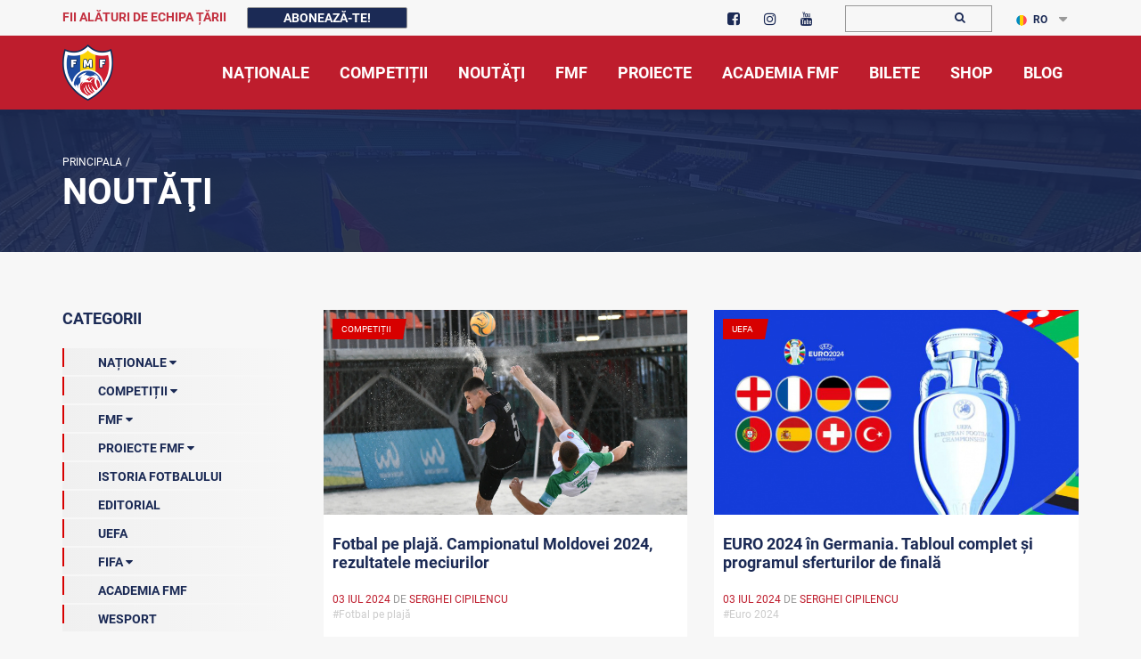

--- FILE ---
content_type: text/html; charset=UTF-8
request_url: https://www.fmf.md/home/noutati?date=1719954660
body_size: 11908
content:
<!doctype html>
<html lang="ro">	
	<head>
		<base href="/" />
		<meta charset="UTF-8" />
		<meta http-equiv="X-UA-Compatible" content="IE=edge" />
		<!--<meta http-equiv="Content-Security-Policy-Report-Only" content="default-src https: 'unsafe-inline' 'unsafe-eval'" />-->
		<meta http-equiv="Content-Security-Policy" content="default-src * self blob: data: gap:; style-src * self 'unsafe-inline' blob: data: gap:; script-src * 'self' 'unsafe-eval' 'unsafe-inline' blob: data: gap:; object-src * 'self' blob: data: gap:; img-src * self 'unsafe-inline' blob: data: gap:; connect-src self * 'unsafe-inline' blob: data: gap:; frame-src * self blob: data: gap:;">
		<meta http-equiv="Content-Security-Policy" content="frame-ancestors 'none';">
		<meta name="keywords" content="fotbal moldova campionat divizia nationala uefa fifa grassroots" />
		<meta name="viewport" content="width=device-width,initial-scale=1"/>
		<meta name="theme-color" content="#be1d2d"/>
		<link rel="icon" href="media/images/favicon.ico" type="image/x-icon">
		<link rel="SHORTCUT ICON" href="/media/images/favicon.ico">
		<meta property="og:url" content="https://www.fmf.md/home/noutati"/>
        <meta name="date" content="2025-11-10 17:38:33">
        <meta name="twitter:card" content="summary"/>
        <meta property="og:type" content="article">
        <meta property="fb:app_id" content="515582262346782">
        <meta property="og:site_name" content="FMF">
        <meta property="article:publisher" content="fmf.md"/>
        
        <meta property="og:image"
        content="https://www.fmf.md/cdn/news/photo-default.jpg"/>
        
		<title>Noutăţi | FMF</title>
		<meta property="og:title" content="Noutăţi"/><meta name="description" content="Pagina oficială a Federației Moldovenești de Fotbal">
        <meta property="og:description" content="Pagina oficială a Federației Moldovenești de Fotbal"/>
        <meta property="article:section" content="Noutati"/>
        <meta property="og:section" content="Noutati"/>
        
        
        
		<link href="media/css/library/bootstrap.css" rel="stylesheet" type="text/css" />
		<link href="media/css-min/amfootball.min.css?v=2.40" rel="stylesheet" type="text/css" />
        <link href="media/plugin/owl.theme.default.min.css" rel="stylesheet" type="text/css" />
		<link href="media/plugin/owl.carousel.min.css" rel="stylesheet" type="text/css" />
		<link href="media/css/lightslider.css" rel="stylesheet" type="text/css" />
        <link href="media/css/fancybox/jquery.fancybox.css" rel="stylesheet" type="text/css" />
        
		<script type="text/javascript" src="media/js/library/jquery-3.7.1.min.js"></script>
		<script type="text/javascript" src="media/js/library/jquery-ui.min.js"></script>
		<script type="text/javascript" src="media/js/library/jquery.sticky.js"></script>
		<script type="text/javascript" src="media/js/fancybox/jquery.fancybox.min.js"></script>
		
		
		<script type="text/javascript" src="media/js/library/bootstrap.js"></script>
		<script type="text/javascript" src="media/plugin/owl.carousel.js"></script>
		<script type="text/javascript" src="media/js/lazyload.min.js"></script>
		
		
<!-- Google Tag Manager -->
<!-- Global site tag (gtag.js) - Google Analytics -->
<script async src="https://www.googletagmanager.com/gtag/js?id=UA-6787212-1"></script>
<script>
  window.dataLayer = window.dataLayer || [];
  function gtag(){dataLayer.push(arguments);}
  gtag('js', new Date());

  gtag('config', 'UA-6787212-1');
</script>

	</head>
	<body>
	    <style>
            #blink1 {
              -webkit-animation: blink2 1s linear infinite;
              animation: blink2 1s linear infinite;
            }
            @-webkit-keyframes blink2 {
              100% { color: #be1d2d;  }
            }
            @keyframes blink2 {
              100% { color: #be1d2d; }
            }
            .nomenu {
                padding: 6px;
                color: #fff;
                background: #be1d2d;
                border-color: #be1d2d;
                border-radius: 4px;
            }
            .nomenu.active{
                background: #1b2a55;
                border-color: #1b2a55;
            } 
            .displaynone2{display:none !important}
	    </style>
		<div class="top-bar displaynone">
			<div class="container">
				<div class="row">
					
                    <div class="col-lg-7 col-md-5 col-md-offset-0 col-sm-9 col-sm-offset-3 col-xs-6">
						<ul style="padding-top: 6px;">
                             <li>
                            <span class="deskContentTop" id="blink1" style="font-size: 14px;font-weight: 700; text-transform: uppercase; color:#fff; padding-right:20px">
                                Fii alături de Echipa Țării  </span>
                            <button type="button" class="btn subscribe " data-toggle="modal" data-target="#subscribe">
                                Abonează-te! </button>
                            </li>
                            </ul>                          
                    </div>
					
					<div class="col-lg-2 col-md-3 col-sm-3 col-xs-6">
						<div class="top-search" style="padding-top: 2px;">
							<ul class="socials">
								<li>
									<a href="https://www.facebook.com/fmfmoldova/" target="_blank">
										<i class="fa fa-facebook-square" aria-hidden="true"></i>
									</a>
								</li>
								
                                <li>
                                	<a href="https://www.instagram.com/fmfmoldova/" target="_blank">
                                		<i class="fa fa-instagram" aria-hidden="true">
                                		</i>
                                	</a>
                                </li>
                                 <li>
                                	<a href="https://www.youtube.com/channel/UCVh6jm3bUs7R9qxZp--PqXg" target="_blank">
                                		<i class="fa fa-youtube" aria-hidden="true">
                                		</i>
                                	</a>
                                </li>
                            </ul>
                        </div>
					</div>
					
					<div class="col-lg-2 col-md-2 col-sm-5 col-xs-8">
						<div class="top-search" style="padding-top: 4px;padding-bottom: 2px;">
                        	<form method="GET" action="https://www.fmf.md/home/cautare">
                        		<input type="text" name="text">
                        		<button>
                        			<i style="margin-right: -5px;" class="fa fa-search" aria-hidden="true">
                        			</i>
                        		</button>
                        	</form>
                        	
                        </div>
					</div>
					
                    <div class="col-lg-1 col-md-1 col-sm-4 col-xs-4">
                        <div class="top-language" style="padding-top: 4px;">
                    		<ul class="list">
                    			<li class="dropdown">
                                        <a href="https://www.fmf.md/home/noutati?lang=ro" class="dropdown-toggle" data-toggle="dropdown">
    			<img src="media/images/lang/ro-flag.png" alt="language">RO
			</a>    			
                                    <ul class="dropdown-menu">
                                    	<li><a href="https://www.fmf.md/home/noutati?lang=ru">
    			<img src="media/images/lang/ru-flag.png" alt="language">RU
			</a></li><li><a href="https://www.fmf.md/home/noutati?lang=en">
    			<img src="media/images/lang/en-flag.png" alt="language">EN
			</a></li>
                            		</ul>
                            	</li>
                            </ul>
                        </div>
                    </div>
                    <div class="clear"></div>
                </div>
            </div>
        </div>
		<div class="main-menu-wrap sticky-menu displaynone">
			<div class="container">
				<a href="https://fmf.md" class="custom-logo-link" style="z-index: 1;">
					<img src="media/images/logo.png" srcset="media/images/logo.png" alt="FMF Moldova " class="custom-logo">
				</a>
				<button type="button" class="navbar-toggle collapsed" data-toggle="collapse" data-target="#team-menu" aria-expanded="false"
                    aria-label="Toggle navigation">
					<span class="sr-only">Toggle navigation</span>
					<span class="icon-bar">
					</span>
					<span class="icon-bar">
					</span>
					<span class="icon-bar">
					</span>
				</button>
				<nav class="navbar">
					<div class="collapse navbar-collapse" id="team-menu">
	                <ul  class="main-menu nav"  class=""><li class="upperclass haschilds"  class="first"><a ><span>Naționale</span></a><ul  class=""><li class="in"  class="first"><a href="https://www.fmf.md/home/nationale/masculin-nationale/echipa-nationala-1582999347/" ><span>Masculin</span></a></li><li class="in" ><a href="https://www.fmf.md/home/nationale/femenin/echipa-nationala-1583071678" ><span>Feminin</span></a></li><li class="in" ><a href="https://www.fmf.md/home/nationale/futsal/echipa-nationala-1583071851" ><span>Futsal</span></a></li><li class="in"  class="last"><a href="https://www.fmf.md/home/nationale/fotbal-pe-plajă/echipa-nationala-1583221297" ><span>Fotbal pe Plajă</span></a></li></ul></li><li class="upperclass haschilds" ><a ><span>Competiții</span></a><ul  class=""><li class="in"  class="first"><a href="https://www.fmf.md/home/competitii/masculin/super-liga-faza-1-1749707085" ><span>Masculin</span></a></li><li class="in" ><a href="https://www.fmf.md/home/competitii/feminin/liga-nationala-1754426279" ><span>Feminin</span></a></li><li class="in"  class="last"><a href="https://www.fmf.md/home/competitii/juniori/cupa-fmf-u16-1699297561" ><span>Juniori</span></a></li></ul></li><li class="upperclass"  class="active"><a href="https://www.fmf.md/home/noutati" ><span>Noutăţi</span></a></li><li class="upperclass haschilds" ><a ><span>FMF</span></a><ul  class=""><li class="in"  class="first"><a href="https://www.fmf.md/home/fmf/despre-fmf/informatii-generale-446" ><span>Despre FMF</span></a></li><li class="in" ><a href="https://www.fmf.md/home/fmf/comitetele-fmf-62/" ><span>Comitetele și comisiile FMF</span></a></li><li class="in" ><a href="https://strategie.fmf.md" target=_blank><span>Strategia 25-30</span></a></li><li class="in" ><a href="https://www.fmf.md/home/fmf/comunicate-1668515667" ><span>COMUNICATE</span></a></li><li class="in" ><a href="https://www.fmf.md/home/fmf/integritatea-in-fotbal/informatii-generale-1586279478" ><span>Integritatea în fotbal</span></a></li><li class="in" ><a href="https://www.fmf.md/home/fmf/we-sport-tv/wesport-tv" ><span>We Sport TV</span></a></li><li class="in" ><a href="https://www.fmf.md/home/fmf/documente" ><span>Documente</span></a></li><li class="in" ><a href="https://www.fmf.md/home/fmf/licențiere/noutati-1583077154" ><span>Licențiere</span></a></li><li class="in" ><a href="https://www.fmf.md/home/fmf/scoala-de-antrenori/noutati-3909" ><span>Şcoala de Antrenori</span></a></li><li class="in" ><a href="https://www.fmf.md/home/fmf/international-1664879262/fifa-1665996297" ><span>Internațional</span></a></li><li class="in" ><a href="https://www.fmf.md/home/fmf/arbitraj/noutati-1612187270" ><span>Arbitraj</span></a></li><li class="in" ><a href="https://www.fmf.md/home/fmf/asociații-raionale-123/asociatii-raionale/" ><span>Asociații Raionale</span></a></li><li class="in" ><a href="https://www.fmf.md/home/fmf/infrastrcutura/fotbal-in-scoli" ><span>Infrastructura</span></a></li><li class="in"  class="last"><a href="https://www.fmf.md/home/fmf/intermediari-465" ><span>Intermediari</span></a></li></ul></li><li class="upperclass haschilds" ><a ><span>Proiecte</span></a><ul  class=""><li class="in"  class="first"><a href="https://fis.fmf.md/" ><span>Fotbal în școli</span></a></li><li class="in" ><a href="https://www.fmf.md/home/grassroots/fotbalul-ne-uneste-1639839820/noutati-4390-1639839820" ><span>Fotbalul ne Unește</span></a></li><li class="in" ><a href="https://www.fmf.md/home/grassroots/grassroots-123/grassroots-489/" ><span>GrassRoots</span></a></li><li class="in" ><a href="https://www.fmf.md/home/grassroots/la-firul-ierbii-1640008452/noutati-4404-1640008452" ><span>La firul ierbii</span></a></li><li class="in" ><a href="https://www.fmf.md/home/grassroots/community-development-officer-1640008613/noutati-4408-1640008613" ><span>Community Development Officer</span></a></li><li class="in" ><a href="https://www.fmf.md/home/grassroots/scoala-voluntarilor-–-pro-fotbal-1586766564/noutati-921-1586766564" ><span>Școala voluntarilor – Pro Fotbal</span></a></li><li class="in" ><a href="https://www.fmf.md/home/grassroots/proiectul-noi/proiectul-”noi”/noutati-1582989852" ><span>Proiectul ”NOI”</span></a></li><li class="in" ><a href="https://www.fmf.md/home/grassroots/open-fun-football-schools-51/notuati-720" ><span>Open Fun Football Schools</span></a></li><li class="in" ><a href="https://www.fmf.md/home/grassroots/fotbal-sigur-pentru-copiii-din-moldova/noutati-1618475039" ><span>Fotbal sigur pentru copiii din Moldova</span></a></li><li class="in" ><a href="https://www.fmf.md/home/grassroots/we-play-strong/noutati-1584786451" ><span>We play strong</span></a></li><li class="in" ><a href="https://www.fmf.md/home/grassroots/playmakers/noutati-1584786460.html" ><span>UEFA Playmakers</span></a></li><li class="in" ><a href="https://www.fmf.md/home/grassroots/turnee-pentru-copii-123/turnee-pentru-copii" ><span>Turnee pentru copii</span></a></li><li class="in"  class="last"><a href="https://www.fmf.md/proiecte-fmf/istoria-fotbalului" ><span>Istoria fotbalului</span></a></li></ul></li><li class="upperclass" ><a href="https://www.fmf.md/home/academia-fmf/noutăţi-1584786452" ><span>Academia Fmf</span></a></li><li class="upperclass" ><a href="https://tickets.fmf.md" target="_blank"><span>Bilete</span></a></li><li class="upperclass" ><a href="https://shop.fmf.md/" target="_blank"><span>Shop</span></a></li><li class="upperclass"  class="last"><a href="https://blog.fmf.md/" target="_blank"><span>Blog</span></a></li></ul>
	            </div>
				</nav>
			</div>
		</div>
		
<style>
    .image-header {min-height: 160px;background: url(/media/images/slides/baner_nationala.jpg) no-repeat right; background-size: cover;overflow: hidden;clear: both;}
    .image-header .info {padding-top: 50px;padding-bottom: 0px;position: relative;}
    .h-menu li a::before {position: absolute;width: 0;left: 0;bottom: 0;height: 4px; background: #fff;transition: all .4s;}
    .h-menu li a {color: #fff;}
    .image-header .info::before {margin-bottom: -100%;background-color:#1b2a55e3; top: 0;bottom: 0;right: -1000%;left: -1000%;position: absolute;}
</style>
<section class="image-header">
  <div class="container">
    <div class="row">
      <div class="col-md-6">
        <div class="info">
          <div class="wrap">
              <ul class="breadcrumbs"><li><a href="https://www.fmf.md/">Principala</a>/</li></ul><h1>Noutăţi</h1>
          </div>
        </div>
      </div>  
    </div>
  </div>
</section>
<div class="content">
  <div class="container" style="overflow: hidden;">
    <div class="row row-offcanvas row-offcanvas-left">
      <!--SIDEBAR BEGIN-->
      <section class="sidebar col-xs-6 col-md-3 sidebar-offcanvas" id="sidebar">
        <div class="sidebar-menu-wrap">
          <h6>Categorii</h6>
          <ul class="categories-list"><li class=" has-children" data-target="1">
                        <a class="has-achild">
                            <span class="count"></span>Naționale
                            <span class="child-arrow1"><i class="fa fa-caret-down"></i></span>
                        </a><ul><li><a href="https://www.fmf.md/home/noutati?subcategorie=23"><span class="count"></span>Masculin (Naționale)</a></li><li><a href="https://www.fmf.md/home/noutati?subcategorie=24"><span class="count"></span>Feminin (Naționale)</a></li><li><a href="https://www.fmf.md/home/noutati?subcategorie=25"><span class="count"></span>Futsal (Naționale)</a></li><li><a href="https://www.fmf.md/home/noutati?subcategorie=26"><span class="count"></span>Fotbal de Plajă (Naționale)</a></li></ul></li><li class=" has-children" data-target="2">
                        <a class="has-achild">
                            <span class="count"></span>Competiții
                            <span class="child-arrow2"><i class="fa fa-caret-down"></i></span>
                        </a><ul><li><a href="https://www.fmf.md/home/noutati?subcategorie=6"><span class="count"></span>Masculin (Competiții)</a></li><li><a href="https://www.fmf.md/home/noutati?subcategorie=9"><span class="count"></span>Feminin(Competiții)</a></li><li><a href="https://www.fmf.md/home/noutati?subcategorie=10"><span class="count"></span>Juniori (Competiții)</a></li><li><a href="https://www.fmf.md/home/noutati?subcategorie=11"><span class="count"></span>Veterani (Competiții)</a></li><li><a href="https://www.fmf.md/home/noutati?subcategorie=38"><span class="count"></span>Supercupa Moldovei</a></li><li><a href="https://www.fmf.md/home/noutati?subcategorie=52"><span class="count"></span> Liga 1 2025/2026</a></li></ul></li><li class=" has-children" data-target="3">
                        <a class="has-achild">
                            <span class="count"></span>FMF
                            <span class="child-arrow3"><i class="fa fa-caret-down"></i></span>
                        </a><ul><li><a href="https://www.fmf.md/home/noutati?subcategorie=4"><span class="count"></span>Arbitraj</a></li><li><a href="https://www.fmf.md/home/noutati?subcategorie=16"><span class="count"></span>Asociații Raionale</a></li><li><a href="https://www.fmf.md/home/noutati?subcategorie=17"><span class="count"></span>Comitetele FMF</a></li><li><a href="https://www.fmf.md/home/noutati?subcategorie=20"><span class="count"></span>Școala de antrenori</a></li><li><a href="https://www.fmf.md/home/noutati?subcategorie=29"><span class="count"></span>Licențiere</a></li><li><a href="https://www.fmf.md/home/noutati?subcategorie=36"><span class="count"></span>Licențiere(Aditionale)</a></li><li><a href="https://www.fmf.md/home/noutati?subcategorie=43"><span class="count"></span>Integritatea în fotbal</a></li><li><a href="https://www.fmf.md/home/noutati?subcategorie=46"><span class="count"></span>International</a></li><li><a href="https://www.fmf.md/home/noutati?subcategorie=47"><span class="count"></span>Comunicate</a></li></ul></li><li class=" has-children" data-target="4">
                        <a class="has-achild">
                            <span class="count"></span>Proiecte FMF
                            <span class="child-arrow4"><i class="fa fa-caret-down"></i></span>
                        </a><ul><li><a href="https://www.fmf.md/home/noutati?subcategorie=18"><span class="count"></span>Open Fun Football Schools</a></li><li><a href="https://www.fmf.md/home/noutati?subcategorie=19"><span class="count"></span>Fotbal în școli</a></li><li><a href="https://www.fmf.md/home/noutati?subcategorie=27"><span class="count"></span>Prin fotbal să creștem sănătoși</a></li><li><a href="https://www.fmf.md/home/noutati?subcategorie=28"><span class="count"></span>Proiectul NOI</a></li><li><a href="https://www.fmf.md/home/noutati?subcategorie=30"><span class="count"></span>Grassroots</a></li><li><a href="https://www.fmf.md/home/noutati?subcategorie=31"><span class="count"></span>We play strong</a></li><li><a href="https://www.fmf.md/home/noutati?subcategorie=32"><span class="count"></span>UEFA Playmakers</a></li><li><a href="https://www.fmf.md/home/noutati?subcategorie=33"><span class="count"></span>Turnee pentru copii</a></li><li><a href="https://www.fmf.md/home/noutati?subcategorie=34"><span class="count"></span>Şcoala Voluntarului – PRO Fotbal</a></li><li><a href="https://www.fmf.md/home/noutati?subcategorie=37"><span class="count"></span>Fotbal sigur pentru copiii din Moldova</a></li><li><a href="https://www.fmf.md/home/noutati?subcategorie=40"><span class="count"></span>Fotbalul ne Unește</a></li><li><a href="https://www.fmf.md/home/noutati?subcategorie=41"><span class="count"></span>La firul ierbii</a></li><li><a href="https://www.fmf.md/home/noutati?subcategorie=42"><span class="count"></span>Community Development Officer</a></li><li><a href="https://www.fmf.md/home/noutati?subcategorie=45"><span class="count"></span>Istoria fotbalului</a></li><li><a href="https://www.fmf.md/home/noutati?subcategorie=50"><span class="count"></span>Turneul Viitorul </a></li><li><a href="https://www.fmf.md/home/noutati?subcategorie=51"><span class="count"></span>Fotbal în grădinițe</a></li></ul></li><li class="">
                        <a href="https://www.fmf.md/home/noutati?categorie=6"><span class="count"></span>Istoria Fotbalului</a>
                    </li><li class="">
                        <a href="https://www.fmf.md/home/noutati?categorie=8"><span class="count"></span>EDITORIAL</a>
                    </li><li class="">
                        <a href="https://www.fmf.md/home/noutati?categorie=9"><span class="count"></span>UEFA</a>
                    </li><li class=" has-children" data-target="8">
                        <a class="has-achild">
                            <span class="count"></span>FIFA
                            <span class="child-arrow8"><i class="fa fa-caret-down"></i></span>
                        </a><ul><li><a href="https://www.fmf.md/home/noutati?subcategorie=48"><span class="count"></span>Qatar-2022</a></li><li><a href="https://www.fmf.md/home/noutati?subcategorie=49"><span class="count"></span>FIFA News</a></li></ul></li><li class="">
                        <a href="https://www.fmf.md/home/noutati?categorie=12"><span class="count"></span>Academia FMF</a>
                    </li><li class="">
                        <a href="https://www.fmf.md/home/noutati?categorie=13"><span class="count"></span>Wesport</a>
                    </li></ul>
        </div>
        <div class="sidebar-search-wrap">
          <h6>Căutare</h6>
          <form action="https://www.fmf.md/home/noutati" method="GET">
            <div class="wrap">
              <input type="text" name="cautama">
              <button><i class="fa fa-search" aria-hidden="true"></i></button>
            </div>
          </form>
        </div>
        <div class="sidebar-calendar">
          <h6>Calendarul Noutăților</h6>
          <div class="widget widget_calendar">
            <div id="calendar_wrap" class="calendar_wrap">
              <table id="wp-calendar">
                <caption id="hhead-calendar">Iulie 2024</caption>
                <input type="hidden" value="1719781860" id="currentdate">
                <thead>
                  <tr>
                    <th scope="col" title="Luni">L</th>
                    <th scope="col" title="Marți">M</th>
                    <th scope="col" title="Miercuri">M</th>
                    <th scope="col" title="Joi">J</th>
                    <th scope="col" title="Vineri">V</th>
                    <th scope="col" title="Sâmbătă">S</th>
                    <th scope="col" title="Duminică">D</th>
                  </tr>
                </thead>
                <tbody id="calendar_body">
                    <tr><td><a href="https://www.fmf.md/home/noutati?date=1719781860#news-content" aria-label="Posturi publicate pe 01-07-2024">1</a></td><td><a href="https://www.fmf.md/home/noutati?date=1719868260#news-content" aria-label="Posturi publicate pe 02-07-2024">2</a></td><td><a href="https://www.fmf.md/home/noutati?date=1719954660#news-content" aria-label="Posturi publicate pe 03-07-2024">3</a></td><td><a href="https://www.fmf.md/home/noutati?date=1720041060#news-content" aria-label="Posturi publicate pe 04-07-2024">4</a></td><td><a href="https://www.fmf.md/home/noutati?date=1720127460#news-content" aria-label="Posturi publicate pe 05-07-2024">5</a></td><td><a href="https://www.fmf.md/home/noutati?date=1720213860#news-content" aria-label="Posturi publicate pe 06-07-2024">6</a></td><td><a href="https://www.fmf.md/home/noutati?date=1720300260#news-content" aria-label="Posturi publicate pe 07-07-2024">7</a></td></tr><td><a href="https://www.fmf.md/home/noutati?date=1720386660#news-content" aria-label="Posturi publicate pe 08-07-2024">8</a></td><td><a href="https://www.fmf.md/home/noutati?date=1720473060#news-content" aria-label="Posturi publicate pe 09-07-2024">9</a></td><td><a href="https://www.fmf.md/home/noutati?date=1720559460#news-content" aria-label="Posturi publicate pe 10-07-2024">10</a></td><td><a href="https://www.fmf.md/home/noutati?date=1720645860#news-content" aria-label="Posturi publicate pe 11-07-2024">11</a></td><td><a href="https://www.fmf.md/home/noutati?date=1720732260#news-content" aria-label="Posturi publicate pe 12-07-2024">12</a></td><td><a href="https://www.fmf.md/home/noutati?date=1720818660#news-content" aria-label="Posturi publicate pe 13-07-2024">13</a></td><td><a href="https://www.fmf.md/home/noutati?date=1720905060#news-content" aria-label="Posturi publicate pe 14-07-2024">14</a></td></tr><td><a href="https://www.fmf.md/home/noutati?date=1720991460#news-content" aria-label="Posturi publicate pe 15-07-2024">15</a></td><td><a href="https://www.fmf.md/home/noutati?date=1721077860#news-content" aria-label="Posturi publicate pe 16-07-2024">16</a></td><td><a href="https://www.fmf.md/home/noutati?date=1721164260#news-content" aria-label="Posturi publicate pe 17-07-2024">17</a></td><td><a href="https://www.fmf.md/home/noutati?date=1721250660#news-content" aria-label="Posturi publicate pe 18-07-2024">18</a></td><td><a href="https://www.fmf.md/home/noutati?date=1721337060#news-content" aria-label="Posturi publicate pe 19-07-2024">19</a></td><td><a href="https://www.fmf.md/home/noutati?date=1721423460#news-content" aria-label="Posturi publicate pe 20-07-2024">20</a></td><td><a href="https://www.fmf.md/home/noutati?date=1721509860#news-content" aria-label="Posturi publicate pe 21-07-2024">21</a></td></tr><td><a href="https://www.fmf.md/home/noutati?date=1721596260#news-content" aria-label="Posturi publicate pe 22-07-2024">22</a></td><td><a href="https://www.fmf.md/home/noutati?date=1721682660#news-content" aria-label="Posturi publicate pe 23-07-2024">23</a></td><td><a href="https://www.fmf.md/home/noutati?date=1721769060#news-content" aria-label="Posturi publicate pe 24-07-2024">24</a></td><td><a href="https://www.fmf.md/home/noutati?date=1721855460#news-content" aria-label="Posturi publicate pe 25-07-2024">25</a></td><td><a href="https://www.fmf.md/home/noutati?date=1721941860#news-content" aria-label="Posturi publicate pe 26-07-2024">26</a></td><td><a href="https://www.fmf.md/home/noutati?date=1722028260#news-content" aria-label="Posturi publicate pe 27-07-2024">27</a></td><td><a href="https://www.fmf.md/home/noutati?date=1722114660#news-content" aria-label="Posturi publicate pe 28-07-2024">28</a></td></tr><td><a href="https://www.fmf.md/home/noutati?date=1722201060#news-content" aria-label="Posturi publicate pe 29-07-2024">29</a></td><td><a href="https://www.fmf.md/home/noutati?date=1722287460#news-content" aria-label="Posturi publicate pe 30-07-2024">30</a></td><td><a href="https://www.fmf.md/home/noutati?date=1722373860#news-content" aria-label="Posturi publicate pe 31-07-2024">31</a></td><td colspan="4" class="pad"> </td></tr>  
                </tbody>
                <tfoot>
                  <tr>
                    <td colspan="3" id="prev" class="pad" onclick="getMonth('prev');">Iunie</td>
                    <td class="pad"> </td>
                    <td colspan="3" id="next" class="pad" onclick="getMonth('next');">August</td>
                  </tr>
                </tfoot>
              </table>
            </div>
          </div>
        </div>
        <div class="sidebar-tags-wrap">
          <h6>Taguri</h6>
          <div class="tags">
            <a href="https://www.fmf.md/home/noutati?tag=Futsal#news-content">Futsal</a><a href="https://www.fmf.md/home/noutati?tag=Naționala#news-content">Naționala</a><a href="https://www.fmf.md/home/noutati?tag=Istoria fotbalului#news-content">Istoria fotbalului</a><a href="https://www.fmf.md/home/noutati?tag=Naționala feminină#news-content">Naționala feminină</a><a href="https://www.fmf.md/home/noutati?tag=Divizia Națională#news-content">Divizia Națională</a><a href="https://www.fmf.md/home/noutati?tag=Fotbal feminin#news-content">Fotbal feminin</a><a href="https://www.fmf.md/home/noutati?tag=Aniversare#news-content">Aniversare</a><a href="https://www.fmf.md/home/noutati?tag=Sheriff#news-content">Sheriff</a><a href="https://www.fmf.md/home/noutati?tag=Super Liga#news-content">Super Liga</a><a href="https://www.fmf.md/home/noutati?tag=We Sport TV#news-content">We Sport TV</a>
          </div>
        </div>
      </section>  
<div class="news-list col-xs-12 col-md-9">
    <p class="hidden-md hidden-lg">
        <button type="button" class="btn sidebar-btn" data-toggle="offcanvas" title="Toggle sidebar">sidebar</button>
    </p>
    <div class="item ">
        <div class="row" id="news-content">
            <div class="col-md-6">
                <div class="item img-top">
                    <div class="img-wrap">
                        <div class="bage highlight">Competiții</div>
                        <a href="https://www.fmf.md/noutate/10291/fotbal-pe-plaja-campionatul-moldovei-2024-rezultatele-meciurilor">
                            <img class="img-fluid" src="cdn/news/fotbal-pe-plaja-campionatul-moldovei-2024-rezultatele-meciurilor-10291-1720043817.jpg" 
                                 alt="Fotbal pe plajă. Campionatul Moldovei 2024, rezultatele meciurilor 
">
                        </a>
                    </div>
                    <div class="info">
                        <a href="https://www.fmf.md/noutate/10291/fotbal-pe-plaja-campionatul-moldovei-2024-rezultatele-meciurilor" class="name">Fotbal pe plajă. Campionatul Moldovei 2024, rezultatele meciurilor 
</a>
                        <div class="wrap">
                            <div class="date">
                                <a href="#"><span style="color: #be1d2d">03 iul 2024</span></a> 
                                de <span style="color: #be1d2d">Serghei Cipilencu</span>
                            </div>
                        </div>
                        <div class="row tags col-md-12 col-sm-12 col-xs-12">|
                            <span>#Fotbal pe plajă&nbsp;&nbsp;</span>
                        </div>
                        <div class="clear"></div>
                    </div>
                </div>
            </div>
            <div class="col-md-6">
                <div class="item img-top">
                    <div class="img-wrap">
                        <div class="bage highlight">UEFA</div>
                        <a href="https://www.fmf.md/noutate/10289/euro-2024-in-germania-tabloul-complet-si-programul-sferturilor-de-finala">
                            <img class="img-fluid" src="cdn/news/euro-2024-in-germania-tabloul-complet-si-programul-sferturilor-de-finala-10289-1719993211.jpg" 
                                 alt="EURO 2024 în Germania. Tabloul complet și programul sferturilor de finală
">
                        </a>
                    </div>
                    <div class="info">
                        <a href="https://www.fmf.md/noutate/10289/euro-2024-in-germania-tabloul-complet-si-programul-sferturilor-de-finala" class="name">EURO 2024 în Germania. Tabloul complet și programul sferturilor de finală
</a>
                        <div class="wrap">
                            <div class="date">
                                <a href="#"><span style="color: #be1d2d">03 iul 2024</span></a> 
                                de <span style="color: #be1d2d">Serghei Cipilencu</span>
                            </div>
                        </div>
                        <div class="row tags col-md-12 col-sm-12 col-xs-12">|
                            <span>#Euro 2024&nbsp;&nbsp;</span>
                        </div>
                        <div class="clear"></div>
                    </div>
                </div>
            </div></div><div class="row" id="news-content">
            <div class="col-md-6">
                <div class="item img-top">
                    <div class="img-wrap">
                        <div class="bage highlight">Naționale</div>
                        <a href="https://www.fmf.md/noutate/10277/fotbal-feminin-wu17-lotul-moldovei-pentru-meciurile-amicale-cu-romania">
                            <img class="img-fluid" src="cdn/news/fotbal-feminin-wu17-lotul-moldovei-pentru-meciurile-amicale-cu-romania-10277-1719814525.jpg" 
                                 alt="Fotbal feminin WU17. Lotul Moldovei pentru meciurile amicale cu România">
                        </a>
                    </div>
                    <div class="info">
                        <a href="https://www.fmf.md/noutate/10277/fotbal-feminin-wu17-lotul-moldovei-pentru-meciurile-amicale-cu-romania" class="name">Fotbal feminin WU17. Lotul Moldovei pentru meciurile amicale cu România</a>
                        <div class="wrap">
                            <div class="date">
                                <a href="#"><span style="color: #be1d2d">03 iul 2024</span></a> 
                                de <span style="color: #be1d2d">Svetlana Tataru</span>
                            </div>
                        </div>
                        <div class="row tags col-md-12 col-sm-12 col-xs-12">|
                            <span>#Naționala WU17&nbsp;#Fotbal feminin&nbsp;&nbsp;</span>
                        </div>
                        <div class="clear"></div>
                    </div>
                </div>
            </div></div><div class="pagination-wrap"><ul class="pagination"><li><a href="https://www.fmf.md/home/noutati?page=0&amp;date=1719954660" onclick="return false;"><i class="fa fa-chevron-left" aria-hidden="true"></i></a></li><li class="active" onclick="return false;"><a href="https://www.fmf.md/home/noutati?page=1&amp;date=1719954660">1</a></li><li><a href="https://www.fmf.md/home/noutati?page=2&amp;date=1719954660" onclick="return false;"><i class="fa fa-chevron-right" aria-hidden="true"></i></a></li></ul></div>
    </div>
</div>
   
 </div>
  </div>
</div>
<script>
    function getMonth(ins){
        var info = $('#currentdate').val();
        $.ajax({
                type: 'POST',
                dataType: "json",
                url: "https://www.fmf.md/change-month.json",
                data: {inf: info,action:ins},
                success: function(response) {
                    if (response.status == 'success'){
                       $('#currentdate').val(response.date);
                       $('#calendar_body').html(response.info);
                       $('#prev').html(response.prev);
                       $('#next').html(response.next);
                       $('#hhead-calendar').html(response.current);
                    }
                },
                error: function(jqXHR, textStatus, errorThrown) {
                }
              });
    }
</script>
<style>
.fmf-partner-row {
    display: flex;
  flex-wrap: wrap;
  align-items: center;
  justify-content: center;
}
    .partners-logo-div {
        min-height: 130px;
        display:flex;
        align-items: center;
        justify-content: center;
        gap: 20px;
        flex-wrap: wrap;
        
    }
    .partners-logo-div img {
        height: 40px;
    }
    .partners-logo-div1 img {
        height: 51px;
    }

    .partners-logo-div12 img {
        height: 61px;
    }
    .partners-logo-div2 img {
        height: 90px;
    }
    .partners-logo-div3 img {
        height: 40px;
    }
</style>
<footer class="footer displaynone">

<div class="am-sponsor-box" style="padding-top:10px;height: auto;">
	<div class="container">
		<!--div class="row">
			<div class="col-xs-12 text-center">
				<h4>
				    Parteneri
			    </h4>
		    </div>
		</div-->
		
		<div class="row">
			<div class="col-xs-12 text-center">
				<h5>
				    PARTENERI FMF ȘI ECHIPA ȚĂRII
			    </h5>
		    </div>
		</div>
		
		<div class="row fmf-partner-row" > 
           
                			
    		<div class="col-md-4 col-sm-12 text-center responsive">
    			<h5 class="landing-sport-header" style="font-size: 14px;">
    			    Partener Principal
    			</h5>	

    			<div class="row partners-logo-div partners-logo-div12"> 
        			<div>
            			<a href="https://www.maib.md/" target="_blank">
                			<img  class="" src="media/images/partners/new/maiblogo.png?v=1" alt="MICB" > 
            			</a>
        			</div>
        		</div>
    		</div>
    		 <div class="col-md-4 col-sm-12 text-center responsive">
	            <h5 class="landing-sport-header" style="font-size: 14px;">
	            Partener Principal
	            </h5>
	            <div class="row  partners-logo-div partners-logo-div12"> 
    	            <div>
    	                <a href="https://orange.md" target="_blank">
    	                    <img style="height: 74px;" class="sponsor image" src="/media/images/partners/logo-orange-1.png?v=1" alt="Orange" >
    	                </a>
    	            </div>
	            </div>
            </div>
    	</div>
    	<div class="row fmf-partner-row" > 		
    		<div class="col-lg-2 col-md-4 col-sm-12 text-center responsive">
    			<h5 class="landing-sport-header" style="font-size: 14px;">
    			    Partener Tehnic
    			</h5>	
    			
    			<div class="row partners-logo-div partners-logo-div1"> 
        			<div>
            			<a href="https://jako.de" target="_blank">
                			<img   class="" src="media/images/partners/new/Jako.png?v=1" alt="Jako" > 
            			</a>
        			</div>
        			
        		</div>
        		
        		
    		</div>
    		<div class="col-lg-2 col-md-4 col-sm-12 text-center responsive">
	            <h5 class="landing-sport-header" style="font-size: 14px;">
	            Partener Oficial
	            </h5>
	            <div class="row  partners-logo-div partners-logo-div1"> 
    	            <div>
    	                <a href="http://rusnac.md" target="_blank">
                		    <img src="media/images/partners/new/Om.png?v=1" class="" alt="Apa OM" > 
        			    </a>
    	            </div>
	            </div>
            </div>
        
            <div class="col-md-2 col-sm-3 col-xs-6 text-center responsive">
	            <h5 class="landing-sport-header" style="font-size: 14px;">
	            Partener Oficial
	            </h5>
	            <div class="row  partners-logo-div partners-logo-div1"> 
    	            <div>
    	                <a href="https://cricova.md" target="_blank">
                		    <img  src="media/images/partners/new/Cricova.png?v=1" alt="Cricova" class="">
        			    </a>
    	            </div>
	            </div>
            </div>
            <div class="col-md-2 col-sm-3 col-xs-6 text-center responsive">
	            <h5 class="landing-sport-header" style="font-size: 14px;">
	            Partener Oficial
	            </h5>
	            <div class="row  partners-logo-div partners-logo-div1"> 
    	            <div>
    	                <a href="https://www.invitro.md/" target="_blank">
                		    <img  src="media/images/partners/new/invitro.png?v=1" alt="Invitro" class="">
        			    </a>
    	            </div>
	            </div>
            </div>
       
            <div class="col-md-2 col-sm-3 col-xs-6 text-center responsive">
	            <h5 class="landing-sport-header" style="font-size: 14px;">
	            Partener Oficial
	            </h5>
	            <div class="row  partners-logo-div partners-logo-div1"> 
    	            <div>
    	                <a href="https://www.estateinvest.md" target="_blank">
                		    <img  src="media/images/partners/new/estate-invest-company.png?v=1" alt="Estate Invest Company" class="">
        			    </a>
    	            </div>
	            </div>
            </div>
           
		</div>
		<div class="row">
			<div class="col-xs-12 text-center">
				<h5>
				    Parteneri Fotbal în Școli
			    </h5>
		    </div>
		</div>
		<div class="row fmf-partner-row" > 
			<div class="col-lg-2 col-md-4 col-sm-12 text-center responsive">
	            <h5 class="landing-sport-header" style="font-size: 14px;">
	            Partener Principal
	            </h5>
	            <div class="row  partners-logo-div partners-logo-div2"> 
    	            <div>
    	                <a href="https://one.davidscapital.md/" target="_blank">
                		    <img src="media/images/partners/new/COns-logo.png" class="" alt="Davids Capital" > 
        			    </a>
    	            </div>
	            </div>
            </div>
            	<!--div class="col-lg-3 col-md-4 col-sm-12 text-center responsive">
    			<h5 class="landing-sport-header" style="font-size: 14px;">
    			    Partener Principal
    			</h5>	

    			<div class="row partners-logo-div partners-logo-div12"> 
        			<div>
            			<a href="https://www.maib.md/" target="_blank">
                			<img  class="" src="media/images/partners/new/maiblogo.png?v=1" alt="MAIB" > 
            			</a>
        			</div>
        		</div>
    		</div-->
            <div class="col-lg-2 col-md-4 col-sm-12 text-center responsive">
	            <h5 class="landing-sport-header" style="font-size: 14px;">
	            Partener Principal
	            </h5>
	            <div class="row  partners-logo-div partners-logo-div2"> 
    	            <div>
    	                <a href="https://dansicons.md/" target="_blank">
                		    <img src="media/images/partners/new/LOGO-DANSICONS.png?v=1" class="" alt="Dansicons" > 
        			    </a>
    	            </div>
	            </div>
		    </div>
		    	<div class="col-md-2 col-sm-12 text-center responsive">
    			<h5 class="landing-sport-header" style="font-size: 14px;">
    			    Partener Principal
    			</h5>	

    			<div class="row partners-logo-div partners-logo-div12"> 
        			<div>
            			<a href="https://www.maib.md/" target="_blank">
                			<img  class="" src="media/images/partners/new/maiblogo.png?v=1" alt="MICB" > 
            			</a>
        			</div>
        		</div>
    		</div>
    		 <div class="col-md-2 col-sm-12 text-center responsive">
	            <h5 class="landing-sport-header" style="font-size: 14px;">
	            Partener Principal
	            </h5>
	            <div class="row  partners-logo-div partners-logo-div12"> 
    	            <div>
    	                <a href="https://orange.md" target="_blank">
    	                    <img style="height: 74px;" class="sponsor image" src="/media/images/partners/logo-orange-1.png?v=1" alt="Orange" >
    	                </a>
    	            </div>
	            </div>
            </div>
		</div>
		<div class="row fmf-partner-row">
            
            <div class="col-md-2 col-sm-3 col-xs-6 text-center responsive">
	            <h5 class="landing-sport-header" style="font-size: 14px;">
	            Partener Oficial
	            </h5>
	            <div class="row  partners-logo-div partners-logo-div1"> 
    	            <div>
    	                <a href="https://www.felicia.md" target="_blank">
                		    <img style="height: 35px;"  src="media/images/partners/felicia_logo.png?v=1" alt="Felicia" class="">
        			    </a>
    	            </div>
	            </div>
            </div>
		</div>
    </div>
</div>
    <div class="wrapper-overfllow">
        <div class="container">
            <div class="row">
                <div class="col-md-4 col-sm-12">
                    <div class="footer-left">
                        <div class="wrap">
                            <div class="row">
                                <div class="col-md-5 col-sm-5 col-xs-5">
                                    <a href="index.html" class="foot-logo"><img src="media/images/logo.png?v=1" alt="footer-logo"> </a>
                                </div>
                                <div class="col-md-7 col-sm-7 col-xs-7">
                                    <h5 style="color:#fff; padding:0px;line-height: 36px;">
                                        Federația Moldovenească de Fotbal</h5>
                                </div>
                            </div>
                            <div class="row">
                                <div class="col-md-12 col-sm-12">
                                    <h6 style="color:#fff; padding:0px;">
                                        MISIUNE
                                        </h6> 
                                    <p>Dezvoltarea, promovarea și protejarea fotbalului în Moldova</p>
                                    <h6 style="color:#fff; padding:0px;">VIZIUNE</h6>
                                    <p>Consolidarea societății prin fotbal</p>
                                    <h6 style="color:#fff; padding:0px;">
                                        VALORI
                                    </h6>
                                    <p>Responsabilitate, Pasiune, Echipă;
                                     </br> 
                                     Inovare,  Progres,  Buna guvernare, Dezvoltarea profesională
                                    </p>
                                    </br>
                                </div>
                            </div>
                        </div>    
                    </div>
                </div>
                <div class="col-md-6 col-sm-12 col-lg-offset-1 col-sm-offset-1">
                    <div class="foot-news">
                       
                       <div class="item">
                            <div class="row">
                                <div class="col-xs-6">
                                <a href="https://www.uefa.com/insideuefa/member-associations/association=mda/" class="image"><img class="img-responsive" src="/media/images/partners/uefa-logo.png?v=1" alt="news-image" style="height: 60px;"></a>
                                  <a href="https://www.uefa.com/insideuefa/member-associations/association=mda/" class="date">membru UEFA</a>
                                <span class="separator">--</span>
                                <a href="https://www.uefa.com/insideuefa/member-associations/association=mda/" class="category">10.02.1993</a>
                                </div>
                                <div class="col-xs-6">
                                     <a href="https://inside.fifa.com/associations/MDA/" class="image"><img class="img-responsive" src="/media/images/partners/fifa-logo.png?v=1" alt="news-image" style="height: 60px;"></a>
                                    <a href="news.html" class="date">membru FIFA</a>
                                    <span class="separator">--</span>
                                    <a href="news.html" class="category">16.06.1994</a>
                                    </div>
                            </div>
                        </div>
                    </div>
                </div>
                <div class="col-md-2 col-sm-12 col-lg-offset-1">
                    <div class="foot-news">
                        <div class="item">
                            <h4>
                                statistica
                            </h4>
                        <ul class="foot-left-menu">
                                <li><a href="#">Data fondării: 14.04.1990 &nbsp;</a></li>
                                <li>
                                    <a href="#">Echipe: 2053 &nbsp;</a>
                                </li>
                                <li>
                                    <a href="#">Cluburi (amatori):  	147 &nbsp;</a>
                                </li>
                                <li><a href="#">Jucători înregistraţi:  	43216 &nbsp;</a></li>
                                <li><a href="#">Cluburi (non-amatori): 	11 &nbsp;</a></li>
                                <li><a href="#">Jucători sub 18 ani: 	17987 &nbsp;</a></li>
                            </ul>
                        </div>

                    </div>
                </div>
                <div class="col-md-2 col-sm-12 ">
                    <div class="foot-news">
                        <div class="item">
                            <h4>CERTIFICATE</h4>
                            <div class="">
                                 <a href="https://fmf.md/noutate/5187/fmf-prima-federatie-certificata-in-conformitate-cu-sistemele-internationale-de-management-iso" class="image"><img class="img-responsive" alt="news-image" style="" src="/media/images/partners/ISO_col.png">
                                    <span style="text-transform: uppercase;font-size: 1.7rem;font-weight: 700;padding-left: 4px;line-height: 5px;color: #be1d2d;">ISO 9001:2015</span><br>
                                    <span style="text-transform: uppercase;font-size: 1.7rem;font-weight: 700;padding-left: 4px;color: #be1d2d;">ISO 37001:2016</span>
                                    </a>
                                    
                            </div>
                        </div>

                    </div>
                </div>
                <div class=" col-lg-3 col-md-4 col-sm-12">
                    <div class="foot-contact">
                        <h4>Contacte</h4>
                        <ul class="contact-list">
                            <li><i class="fa fa-flag" aria-hidden="true"></i><span>str. Tricolorului, 39, MD-2012, or. Chișinău, Republica Moldova</span></li>
                            <li><i class="fa fa-envelope" aria-hidden="true"></i><a href="mailto:fmf@fmf.md">fmf@fmf.md</a></li>
                            
                            <li class="phone"><i class="fa fa-phone" aria-hidden="true"></i><span>tel: + 373 22 210413
                            
                            </span></li>
                        </ul>
                       
                      
                    </div>
                    
                    <a href="#top" class="foot-up">
            <span>up 
              <i class="fa fa-caret-up" aria-hidden="true">
              </i>
            </span>
          </a>
                </div>
            </div>
        </div>
    </div>
    <!-- <div class="footer-menu-wrap">
    <div class="container">
      <div class="row">
        <div class="col-md-12">
          <ul class="footer-menu"  class=""><li class="first"><a href="https://www.fmf.md/home/nationale/masculin-nationale/" ><span>Naționale</span></a></li><li><a href="https://www.fmf.md/home/competitii/masculin/" ><span>Competiții</span></a></li><li class="active"><a href="https://www.fmf.md/home/noutati" ><span>Noutăţi</span></a></li><li><a href="https://www.fmf.md/home/fmf/despre-fmf/informatii-generale-446" ><span>FMF</span></a></li><li><a href="https://www.fmf.md/home/grassroots/grassroots-123/grassroots-489/" ><span>Proiecte</span></a></li><li><a href="https://www.fmf.md/home/academia-fmf/noutăţi-1584786452" ><span>Academia FMF</span></a></li><li><a href="https://tickets.fmf.md" target="_blank"><span>Bilete</span></a></li><li><a href="https://shop.fmf.md/" target="_blank"><span>Shop</span></a></li><li class="last"><a href="https://blog.fmf.md/" target="_blank"><span>Blog</span></a></li></ul> 
          
          <a href="#top" class="foot-up">
            <span>up 
              <i class="fa fa-caret-up" aria-hidden="true">
              </i>
            </span>
          </a>
        </div>
      </div>
    </div>
  </div> -->

    <div class="footer-bottom">
      <div class="container">
          <div class="row">
            <div class="col-xs-6">
                  <div class="copyrights">
                    © 2023 FMF - Federația Moldoveneasca de Fotbal | <a href="https://www.fmf.md/home/fmf/despre-fmf/politica-de-confidentialitate-1587126455" target="_blank"><b>Politica de Confidențialitate</b></a>
                  </div>
            </div>
            <div class="col-xs-6">
                  <div class="created">
                    <a href="https://www.onetelecom.md">Powered by ONE telecom
                    </a>
                  </div>
            </div>
      </div>
    </div>
  </div>
  
</footer>
<div id="subscribe" class="modal fade" role="dialog">
  <div class="modal-dialog">
    <!-- Modal content-->
    <div class="modal-content" style="background-color: #f0eeee;">
      <div class="modal-header">
        <span>Forma de abonare</span>
        <button type="button" class="close" data-dismiss="modal">&times;</button>
      </div>
      <div class="modal-body">
            <div class="">
                <h4>Completați cîmpurile de mai jos</h4>	
                <div class="leave-comment-wrap" style="padding-bottom:0px">
                   <form action="#" method="POST">								
                        <div class="row">
                            <div class="col-md-6">
                                <div class="item">
                                    <label>
                                        <span>
                                            Nume <i>*</i>
                                        </span>
					                <input type="text"  class="form-control" id="name" placeholder="Nume" required>
					                </label>
                                   
                                </div>	
                            </div><div class="col-md-6">
                                <div class="item">
                                    <label>
                                        <span>Prenume <i>*</i></span>
					                <input type="text"  class="form-control" id="lname" placeholder="Prenume"  required>
					                </label>
                                   
                                </div>	
                            </div>
                            <div class="col-md-6">
                                <div class="item">
                                    <label>
                                        <span>Sexul <i>*</i></span>
                                        <select id="sex" class="form-control">
                                            <option value="m">
                                                Masculin
                                            </option>
                                            <option value="w">Feminin</option>
                                        </select>
                                    </label>
                                </div>
                            </div>
                            <div class="col-md-6">
                                <div class="item">
                                    <label>
                                        <span>E-mail <i>*</i></span>
                                        <input type="text" class="form-control" id="email" placeholder="E-mail"  required>
                                    </label>
                                </div>	
                            </div>
                            <div class="col-md-6">
                                <div class="item" id="dob">
                                    <label>
                                        <span>Data nasterii <i>*</i></span>
                                        <!--input type="date" class="form-control" id="dob" -->
                                        <select name='day' id='day'>
                                        <option value='0'>Ziua</option>
                                        <option value='01'>1</option>
                                        <option value='02'>2</option>
                                        <option value='03'>3</option>
                                        <option value='04'>4</option>
                                        <option value='05'>5</option>
                                        <option value='06'>6</option>
                                        <option value='07'>7</option>
                                        <option value='08'>8</option>
                                        <option value='09'>9</option>
                                        <option value='10'>10</option>
                                        <option value='11'>11</option>
                                        <option value='12'>12</option>
                                        <option value='13'>13</option>
                                        <option value='14'>14</option>
                                        <option value='15'>15</option>
                                        <option value='16'>16</option>
                                        <option value='17'>17</option>
                                        <option value='18'>18</option>
                                        <option value='19'>19</option>
                                        <option value='20'>20</option>
                                        <option value='21'>21</option>
                                        <option value='22'>22</option>
                                        <option value='23'>23</option>
                                        <option value='24'>24</option>
                                        <option value='25'>25</option>
                                        <option value='26'>26</option>
                                        <option value='27'>27</option>
                                        <option value='28'>28</option>
                                        <option value='29'>29</option>
                                        <option value='30'>30</option>
                                        <option value='31'>31</option>
                                        </select>
                                        <select name='month' id='month'>
                                        <option value='0'>Luna</option>
                                        <option value='01'>Ian</option>
                                        <option value='02'>Feb</option>
                                        <option value='03'>Mar</option>
                                        <option value='04'>Apr</option>
                                        <option value='05'>Mai</option>
                                        <option value='06'>Iun</option>
                                        <option value='07'>Iul</option>
                                        <option value='08'>Aug</option>
                                        <option value='09'>Sep</option>
                                        <option value='10'>Oct</option>
                                        <option value='11'>Noi</option>
                                        <option value='12'>Dec</option>
                                        </select>
                                        <select name='year' id='year'>
                                        <option value='0'>Anul</option>
                                        <option value='1993'>1993</option>
                                        <option value='1992'>1992</option>
                                        <option value='1991'>1991</option>
                                        <option value='1990'>1990</option>
                                        <option value='1989'>1989</option>
                                        <option value='1988'>1988</option>
                                        <option value='1987'>1987</option>
                                        <option value='1986'>1986</option>
                                        <option value='1985'>1985</option>
                                        <option value='1984'>1984</option>
                                        <option value='1983'>1983</option>
                                        <option value='1982'>1982</option>
                                        <option value='1981'>1981</option>
                                        <option value='1980'>1980</option>
                                        <option value='1979'>1979</option>
                                        <option value='1978'>1978</option>
                                        <option value='1977'>1977</option>
                                        <option value='1976'>1976</option>
                                        <option value='1975'>1975</option>
                                        <option value='1974'>1974</option>
                                        <option value='1973'>1973</option>
                                        <option value='1972'>1972</option>
                                        <option value='1971'>1971</option>
                                        <option value='1970'>1970</option>
                                        <option value='1969'>1969</option>
                                        <option value='1968'>1968</option>
                                        <option value='1967'>1967</option>
                                        <option value='1966'>1966</option>
                                        <option value='1965'>1965</option>
                                        <option value='1964'>1964</option>
                                        <option value='1963'>1963</option>
                                        <option value='1962'>1962</option>
                                        <option value='1961'>1961</option>
                                        <option value='1960'>1960</option>
                                        <option value='1959'>1959</option>
                                        <option value='1958'>1958</option>
                                        <option value='1957'>1957</option>
                                        <option value='1956'>1956</option>
                                        <option value='1955'>1955</option>
                                        <option value='1954'>1954</option>
                                        <option value='1953'>1953</option>
                                        <option value='1952'>1952</option>
                                        <option value='1951'>1951</option>
                                        <option value='1950'>1950</option>
                                        <option value='1949'>1949</option>
                                        <option value='1948'>1948</option>
                                        <option value='1947'>1947</option>
                                        </select>
                                    </label>
                                </div>	
                            </div>
                            <div class="col-md-6">
                                <div class="item">
                                    <label>
                                        <span>Telefon mobil <i>*</i></span>
                                        <input type="text" class="form-control"  id="phone" placeholder="373xxxxxxxx">
                                    </label>
                                </div>
                            </div>
                             
                            <div class="col-md-3">
                                <div class="item">
                                    <label>
                                        <span>Nu sunt robot <i>*</i></span>
                                    </label>
                                </div>
                            </div>
                        
                             <div class="col-md-3">
                                <div class="item text-right" style="padding-top: 10px;">
                                    <label>
                                        <span id="quiz"></span>
                                        
                                    </label>
                                </div>
                            </div>
                            <div class="col-md-6">
                                <div class="item">
                                    <label>
                                       <input type="text" class="form-control"  id="answer">
                                        <input type="hidden" class="form-control"  id="ans">
                                    </label>
                                </div>
                            </div>
                            <div class="col-md-12">
                                <div class="item" id="error" style="color:red;">
                                </div>
                            </div>
                            <div class="col-md-12">
                                <div class="item text-center" id="success">
                                </div>
                            </div>
                        </div>
                    </form>
                </div>
            </div>
      </div>
      <div class="modal-footer">
          
        <button type="button" id="button" class="btn btn-default" data-dismiss="modal">Subscrie</button>
      </div>
    </div>
  </div>
</div>
<script type="text/javascript" src="media/back/plugins/input-mask2/jQuery-Mask-Plugin-master/dist/jquery.mask.min.js"></script>
<script>
    $(function() {
        
        $('#phone').mask('(373)69999999');
        renewCapcha();
        function renewCapcha(){
            var a = Math.floor((Math.random() * 5) + 1);
            var b = Math.floor((Math.random() * 5) + 1);
            var c = a + b;
            var txt = a + ' + ' + b+' =';
            $("#quiz").html(txt);
            $("#ans").val(c);
            $("#answer").val('');
        }
        function checkCapcha(){
            var a = $("#answer").val();
            var c = $("#ans").val();
            if (a == c) {
                $('#error').html('');
                renewCapcha();
                return false;
            }else {
                renewCapcha();
                $('#error').html('<p>Capcha gresita!</p>');
                $('#answer').css("border-color", "red");
                return true;
            }
        }
        function isEmail(email) {
              var regex = /^([a-zA-Z0-9_.+-])+\@(([a-zA-Z0-9-])+\.)+([a-zA-Z0-9]{2,4})+$/;
              return regex.test(email);
        }
         $('#button').click(function(e) {
            e.preventDefault();
            let day =  parseInt($('#day').val());  
            let month =  parseInt($('#month').val());  
            let year =  parseInt($('#year').val());  
            var name = $('#name').val();
            var lname = $('#lname').val();
            var email = $('#email').val();
            var phone = $('#phone').val();
            var sex = $('#sex').val();
            var error = 0;
            var errortxt = '';
            if (!name.length){
                errortxt = errortxt + '<p>Vă rugăm să introduceţi numele.</p>';
                $('#name').css("border-color", "red");
                $('#name').val('');
                error = 1;
            }else{
                $('#name').css("border-color", "#fff");
            }
            if (!lname.length){
                errortxt = errortxt + '<p>Vă rugăm să introduceţi prenumele.</p>';
                $('#lname').css("border-color", "red");
                $('#lname').val('');
                error = 1;
            }else{
                $('#lname').css("border-color", "#fff");
            }
            if (!isEmail(email)){
                errortxt = errortxt + '<p>Vă rugăm să verificați e-mailul.</p>';
                $('#email').css("border-color", "red");
                $('#email').val('');
                error = 1;
            }else{
                $('#email').css("border-color", "#fff");
            }
            let dob 
            if (!day){
                errortxt = errortxt + '<p>Vă rugăm să verificați ziua de naștere.</p>';
                $('#dob').css("border-color", "red");
                error = 1;
            }else{
                $('#dob').css("border-color", "#fff");
                dob = day;
            }
            if (!month ){
                errortxt = errortxt + '<p>Vă rugăm să verificați luna de naștere.</p>';
                $('#dob').css("border-color", "red");
                error = 1;
            }else{
                $('#dob').css("border-color", "#fff");
                dob = dob +'-'+month;
            }
            if (!year){
                errortxt = errortxt + '<p>Vă rugăm să verificați anul de naștere.</p>';
                $('#dob').css("border-color", "red");
                error = 1;
            }else{
                $('#dob').css("border-color", "#fff");
                dob = dob +'-'+year;
            }
            if (!phone.length){
                errortxt = errortxt + '<p>Vă rugăm să introduceţi telefonul.</p>';
                $('#phone').css("border-color", "red");
                error = 1;
            }else{
                $('#phone').css("border-color", "#fff");
            }
            var error2 = 0;
            error2 = checkCapcha();
           
            if (!error && !error2){
                
                 $('#error').html('');
                    $.ajax({
                        url: "https://www.fmf.md/api/subscribeme",
                        type: 'POST',
                        data: {'name':name,'lname':lname,'email': email,'dob': dob ,'phone' : phone,'sex': sex},
                        dataType: 'json',
                        success: function (result) {
                            $('#success').html('<h3 style="color: green;">Vă mulțumim pentru înregistrare!</h3>');
                        }
                    });
                    return true;
            }else{
                $('#error').html(errortxt);
                return false;
            }
        });
    });
    $(function(){
    $('[type="date"].birthdate').prop('max', function(){
        return new Date().toJSON().split('T')[0];
    });
});
</script>

<script type="text/javascript" src="media/js/library/jquery.jcarousel.js"></script>
<script type="text/javascript" src="media/js/library/jcarousel.connected-carousels.js"></script>
<script type="text/javascript" src="media/js/library/jquery.bracket.min.js"></script>
<script type="text/javascript" src="media/js/library/fancySelect.js"></script>
<script type="text/javascript" src="media/js/library/progressbar.js"></script>
<script type="text/javascript" src="media/js/library/chartist.js"></script>
<script type="text/javascript" src="media/js/matches_broadcast_listing.js"></script>
<script type="text/javascript" src="media/js/library/Chart.js"></script>

<script type="text/javascript" src="media/js/jquery.team-coundown.js"></script>
<script type="text/javascript" src="media/js/matches-slider.js"></script>
<script type="text/javascript" src="media/js/header.js"></script>
<script type="text/javascript" src="media/js/news-line.js"></script>
<script type="text/javascript" src="media/js/match_galery.js"></script>
<script type="text/javascript" src="media/js/main-club-gallery.js"></script>
<script type="text/javascript" src="media/js/product-slider.js"></script>
<script type="text/javascript" src="media/js/circle-bar.js"></script>
<script type="text/javascript" src="media/js/standings.js"></script>


<script type="text/javascript" src="media/js/shop-price-filter.js"></script>
<script type="text/javascript" src="media/js/bi-polar-diagram.js"></script>
<script type="text/javascript" src="media/js/diagram.js"></script>
<script type="text/javascript" src="media/js/timeseries.js"></script>
<script type="text/javascript" src="media/js/svg-path.js"></script>
<script type="text/javascript" src="media/js/label-placement-diagram.js"></script>
<script type="text/javascript" src="media/js/donut-chart.js"></script>
<script type="text/javascript" src="media/js/animate-donut.js"></script>
<script type="text/javascript" src="media/js/slider.js"></script>
<script type="text/javascript" src="media/js/preloader.js"></script>
<script type="text/javascript" src="media/js/advanced-smil.js"></script>
<script type="text/javascript" src="media/js/pick-circle.js"></script>
<script type="text/javascript" src="media/js/horizontal-bar.js"></script>
<script type="text/javascript" src="media/js/gauge-chart.js"></script>
<script type="text/javascript" src="media/js/stacked-bar.js"></script>
<script type="text/javascript" src="media/js/library/chartist-plugin-legend.js"></script>
<script type="text/javascript" src="media/js/library/chartist-plugin-threshold.js"></script>
<script type="text/javascript" src="media/js/library/chartist-plugin-pointlabels.js"></script>

<script type="text/javascript" src="media/js/visible.js"></script>
<script type="text/javascript" src="media/js/anchor.js"></script>
<script type="text/javascript" src="media/js/carousel.js"></script>
<script type="text/javascript" src="media/js/video_slider.js"></script>

<script type="text/javascript" src="media/js/main.js?v=2"></script>


<!-- Google Tag Manager (noscript) -->
<noscript><iframe src="https://www.googletagmanager.com/ns.html?id=GTM-PXKJFC"
                  height="0" width="0" style="display:none;visibility:hidden"></iframe></noscript>
<!-- End Google Tag Manager (noscript) -->

<script src="https://cdn.onesignal.com/sdks/OneSignalSDK.js" async=""></script>
<script>
  var OneSignal = window.OneSignal || [];
  OneSignal.push(function() {
    OneSignal.init({
      appId: "ce80bfbb-e0b4-4ef9-bb26-41a71c946d16",
    });
  });
</script>
<script type="text/javascript" src="media/js/library/js_script.js"></script>
<script>
	var lazyLoadInstance = new LazyLoad({
		elements_selector: ".lazy"
	});
</script>

</body>
</html>

--- FILE ---
content_type: text/css
request_url: https://www.fmf.md/media/css-min/amfootball.min.css?v=2.40
body_size: 76345
content:
@charset "UTF-8";@font-face{font-family:Roboto;font-style:normal;font-weight:400;src:local('Roboto'),local('Roboto-Regular'),url(/media/fonts/roboto/KFOmCnqEu92Fr1Mu72xKOzY.woff2) format('woff2');font-display:swap;unicode-range:U+0460-052F,U+1C80-1C88,U+20B4,U+2DE0-2DFF,U+A640-A69F,U+FE2E-FE2F}
@font-face{font-family:Roboto;font-style:normal;font-weight:400;src:local('Roboto'),local('Roboto-Regular'),url(/media/fonts/roboto/KFOmCnqEu92Fr1Mu5mxKOzY.woff2) format('woff2');font-display:swap;unicode-range:U+0400-045F,U+0490-0491,U+04B0-04B1,U+2116}
@font-face{font-family:Roboto;font-style:normal;font-weight:400;src:local('Roboto'),local('Roboto-Regular'),url(/media/fonts/roboto/KFOmCnqEu92Fr1Mu7mxKOzY.woff2) format('woff2');font-display:swap;unicode-range:U+1F00-1FFF}
@font-face{font-family:Roboto;font-style:normal;font-weight:400;src:local('Roboto'),local('Roboto-Regular'),url(/media/fonts/roboto/KFOmCnqEu92Fr1Mu4WxKOzY.woff2) format('woff2');font-display:swap;unicode-range:U+0370-03FF}
@font-face{font-family:Roboto;font-style:normal;font-weight:400;src:local('Roboto'),local('Roboto-Regular'),url(/media/fonts/roboto/KFOmCnqEu92Fr1Mu7WxKOzY.woff2) format('woff2');font-display:swap;unicode-range:U+0102-0103,U+0110-0111,U+0128-0129,U+0168-0169,U+01A0-01A1,U+01AF-01B0,U+1EA0-1EF9,U+20AB}
@font-face{font-family:Roboto;font-style:normal;font-weight:400;src:local('Roboto'),local('Roboto-Regular'),url(/media/fonts/roboto/KFOmCnqEu92Fr1Mu7GxKOzY.woff2) format('woff2');font-display:swap;unicode-range:U+0100-024F,U+0259,U+1E00-1EFF,U+2020,U+20A0-20AB,U+20AD-20CF,U+2113,U+2C60-2C7F,U+A720-A7FF}
@font-face{font-family:Roboto;font-style:normal;font-weight:400;src:local('Roboto'),local('Roboto-Regular'),url(/media/fonts/roboto/KFOmCnqEu92Fr1Mu4mxK.woff2) format('woff2');font-display:swap;unicode-range:U+0000-00FF,U+0131,U+0152-0153,U+02BB-02BC,U+02C6,U+02DA,U+02DC,U+2000-206F,U+2074,U+20AC,U+2122,U+2191,U+2193,U+2212,U+2215,U+FEFF,U+FFFD}
@font-face{font-family:Roboto;font-style:normal;font-weight:700;src:local('Roboto Bold'),local('Roboto-Bold'),url(/media/fonts/roboto/KFOlCnqEu92Fr1MmWUlfCRc4EsA.woff2) format('woff2');font-display:swap;unicode-range:U+0460-052F,U+1C80-1C88,U+20B4,U+2DE0-2DFF,U+A640-A69F,U+FE2E-FE2F}
@font-face{font-family:Roboto;font-style:normal;font-weight:700;src:local('Roboto Bold'),local('Roboto-Bold'),url(fonts/roboto/KFOlCnqEu92Fr1MmWUlfABc4EsA.woff2) format('woff2');font-display:swap;unicode-range:U+0400-045F,U+0490-0491,U+04B0-04B1,U+2116}
@font-face{font-family:Roboto;font-style:normal;font-weight:700;src:local('Roboto Bold'),local('Roboto-Bold'),url(/media/fonts/roboto/KFOlCnqEu92Fr1MmWUlfCBc4EsA.woff2) format('woff2');font-display:swap;unicode-range:U+1F00-1FFF}
@font-face{font-family:Roboto;font-style:normal;font-weight:700;src:local('Roboto Bold'),local('Roboto-Bold'),url(/media/fonts/roboto/KFOlCnqEu92Fr1MmWUlfBxc4EsA.woff2) format('woff2');font-display:swap;unicode-range:U+0370-03FF}
@font-face{font-family:Roboto;font-style:normal;font-weight:700;src:local('Roboto Bold'),local('Roboto-Bold'),url(/media/fonts/roboto/KFOlCnqEu92Fr1MmWUlfCxc4EsA.woff2) format('woff2');font-display:swap;unicode-range:U+0102-0103,U+0110-0111,U+0128-0129,U+0168-0169,U+01A0-01A1,U+01AF-01B0,U+1EA0-1EF9,U+20AB}
@font-face{font-family:Roboto;font-style:normal;font-weight:700;src:local('Roboto Bold'),local('Roboto-Bold'),url(/media/fonts/roboto/KFOlCnqEu92Fr1MmWUlfChc4EsA.woff2) format('woff2');font-display:swap;unicode-range:U+0100-024F,U+0259,U+1E00-1EFF,U+2020,U+20A0-20AB,U+20AD-20CF,U+2113,U+2C60-2C7F,U+A720-A7FF}
@font-face{font-family:Roboto;font-style:normal;font-weight:700;src:local('Roboto Bold'),local('Roboto-Bold'),url(/media/fonts/roboto/KFOlCnqEu92Fr1MmWUlfBBc4.woff2) format('woff2');font-display:swap;unicode-range:U+0000-00FF,U+0131,U+0152-0153,U+02BB-02BC,U+02C6,U+02DA,U+02DC,U+2000-206F,U+2074,U+20AC,U+2122,U+2191,U+2193,U+2212,U+2215,U+FEFF,U+FFFD}
@font-face{font-family:Roboto;font-style:normal;font-weight:900;src:local('Roboto Black'),local('Roboto-Black'),url(/media/fonts/roboto/KFOlCnqEu92Fr1MmYUtfCRc4EsA.woff2) format('woff2');font-display:swap;unicode-range:U+0460-052F,U+1C80-1C88,U+20B4,U+2DE0-2DFF,U+A640-A69F,U+FE2E-FE2F}
@font-face{font-family:Roboto;font-style:normal;font-weight:900;src:local('Roboto Black'),local('Roboto-Black'),url(/media/fonts/roboto/KFOlCnqEu92Fr1MmYUtfABc4EsA.woff2) format('woff2');font-display:swap;unicode-range:U+0400-045F,U+0490-0491,U+04B0-04B1,U+2116}
@font-face{font-family:Roboto;font-style:normal;font-weight:900;src:local('Roboto Black'),local('Roboto-Black'),url(/media/fonts/roboto/KFOlCnqEu92Fr1MmYUtfCBc4EsA.woff2) format('woff2');font-display:swap;unicode-range:U+1F00-1FFF}
@font-face{font-family:Roboto;font-style:normal;font-weight:900;src:local('Roboto Black'),local('Roboto-Black'),url(/media/fonts/roboto/KFOlCnqEu92Fr1MmYUtfBxc4EsA.woff2) format('woff2');font-display:swap;unicode-range:U+0370-03FF}
@font-face{font-family:Roboto;font-style:normal;font-weight:900;src:local('Roboto Black'),local('Roboto-Black'),url(/media/fonts/roboto/KFOlCnqEu92Fr1MmYUtfCxc4EsA.woff2) format('woff2');font-display:swap;unicode-range:U+0102-0103,U+0110-0111,U+0128-0129,U+0168-0169,U+01A0-01A1,U+01AF-01B0,U+1EA0-1EF9,U+20AB}
@font-face{font-family:Roboto;font-style:normal;font-weight:900;src:local('Roboto Black'),local('Roboto-Black'),url(/media/fonts/roboto/KFOlCnqEu92Fr1MmYUtfChc4EsA.woff2) format('woff2');font-display:swap;unicode-range:U+0100-024F,U+0259,U+1E00-1EFF,U+2020,U+20A0-20AB,U+20AD-20CF,U+2113,U+2C60-2C7F,U+A720-A7FF}
@font-face{font-family:Roboto;font-style:normal;font-weight:900;src:local('Roboto Black'),local('Roboto-Black'),url(/media/fonts/roboto/KFOlCnqEu92Fr1MmYUtfBBc4.woff2) format('woff2');font-display:swap;unicode-range:U+0000-00FF,U+0131,U+0152-0153,U+02BB-02BC,U+02C6,U+02DA,U+02DC,U+2000-206F,U+2074,U+20AC,U+2122,U+2191,U+2193,U+2212,U+2215,U+FEFF,U+FFFD}
/*!
* Bootstrap v3.3.7 (http://getbootstrap.com)
* Copyright 2011-2016 Twitter, Inc.
* Licensed under MIT (https://github.com/twbs/bootstrap/bsport-championship-latest-matcheslob/master/LICENSE)
*//*! normalize.css v3.0.3 | MIT License | github.com/necolas/normalize.css */html{font-family:Roboto;-webkit-text-size-adjust:100%;-ms-text-size-adjust:100%}
body{margin:0;font-family:Roboto}
article,aside,details,figcaption,figure,footer,header,hgroup,main,menu,nav,section,summary{display:block}
audio,canvas,progress,video{display:inline-block;vertical-align:baseline}
audio:not([controls]){display:none;height:0}
[hidden],template{display:none}
a{background-color:transparent}
a:active,a:hover{outline:0}
bg1 abbr[title]{border-bottom:1px dotted}
b,strong{font-weight:700}
dfn{font-style:italic}
h1{margin:.67em 0;font-size:2em}
mark{color:#000;background:#ff0}
small{font-size:80%}
sub,sup{position:relative;font-size:75%;line-height:0;vertical-align:baseline}
sup{top:-.5em}
sub{bottom:-.25em}
img{border:0}
svg:not(:root){overflow:hidden}
figure{margin:1em 40px}
hr{height:0;-webkit-box-sizing:content-box;-moz-box-sizing:content-box;box-sizing:content-box}
pre{overflow:auto}
code,kbd,pre,samp{font-family:monospace,monospace;font-size:1em}
button,input,optgroup,select,textarea{margin:0;font:inherit;color:inherit}
button{overflow:visible}
button,select{text-transform:none}
button,html input[type=button],input[type=reset],input[type=submit]{-webkit-appearance:button;cursor:pointer}
button[disabled],html input[disabled]{cursor:default}
button::-moz-focus-inner,input::-moz-focus-inner{padding:0;border:0}
input{line-height:normal}
input[type=checkbox],input[type=radio]{-webkit-box-sizing:border-box;-moz-box-sizing:border-box;box-sizing:border-box;padding:0}
input[type=number]::-webkit-inner-spin-button,input[type=number]::-webkit-outer-spin-button{height:auto}
input[type=search]{-webkit-box-sizing:content-box;-moz-box-sizing:content-box;box-sizing:content-box;-webkit-appearance:textfield}
input[type=search]::-webkit-search-cancel-button,input[type=search]::-webkit-search-decoration{-webkit-appearance:none}
fieldset{padding:.35em .625em .75em;margin:0 2px;border:1px solid silver}
legend{padding:0;border:0}
textarea{overflow:auto}
optgroup{font-weight:700}
table{border-spacing:0;border-collapse:collapse}
td,th{padding:0}
/*! Source: https://github.com/h5bp/html5-boilerplate/blob/master/src/css/main.css */@media print{*,:after,:before{color:#000!important;text-shadow:none!important;background:0 0!important;-webkit-box-shadow:none!important;box-shadow:none!important}
a,a:visited{text-decoration:underline}
a[href]:after{content:" (" attr(href) ")"}
abbr[title]:after{content:" (" attr(title) ")"}
a[href^="#"]:after,a[href^="javascript:"]:after{content:""}
blockquote,pre{border:1px solid #999;page-break-inside:avoid}
thead{display:table-header-group}
img,tr{page-break-inside:avoid}
img{max-width:100%!important}
h2,h3,p{orphans:3;widows:3}
h2,h3{page-break-after:avoid}
.navbar{display:none}
.btn>.caret,.dropup>.btn>.caret{border-top-color:#000!important}
.label{border:1px solid #000}
.table{border-collapse:collapse!important}
.table td,.table th{background-color:#fff!important}
.table-bordered td,.table-bordered th{border:1px solid #ddd!important}
}
@font-face{font-family:'Glyphicons Halflings';src:url(../fonts/glyphicons-halflings-regular.eot);src:url(../fonts/glyphicons-halflings-regular.eot?#iefix) format('embedded-opentype'),url(../fonts/glyphicons-halflings-regular.woff2) format('woff2'),url(../fonts/glyphicons-halflings-regular.woff) format('woff'),url(../fonts/glyphicons-halflings-regular.ttf) format('truetype'),url(../fonts/glyphicons-halflings-regular.svg#glyphicons_halflingsregular) format('svg')}
.glyphicon{position:relative;top:1px;display:inline-block;font-family:'Glyphicons Halflings';font-style:normal;font-weight:400;line-height:1;-webkit-font-smoothing:antialiased;-moz-osx-font-smoothing:grayscale}
.glyphicon-asterisk:before{content:"\002a"}
.glyphicon-plus:before{content:"\002b"}
.glyphicon-eur:before,.glyphicon-euro:before{content:"\20ac"}
.glyphicon-minus:before{content:"\2212"}
.glyphicon-cloud:before{content:"\2601"}
.glyphicon-envelope:before{content:"\2709"}
.glyphicon-pencil:before{content:"\270f"}
.glyphicon-glass:before{content:"\e001"}
.glyphicon-music:before{content:"\e002"}
.glyphicon-search:before{content:"\e003"}
.glyphicon-heart:before{content:"\e005"}
.glyphicon-star:before{content:"\e006"}
.glyphicon-star-empty:before{content:"\e007"}
.glyphicon-user:before{content:"\e008"}
.glyphicon-film:before{content:"\e009"}
.glyphicon-th-large:before{content:"\e010"}
.glyphicon-th:before{content:"\e011"}
.glyphicon-th-list:before{content:"\e012"}
.glyphicon-ok:before{content:"\e013"}
.glyphicon-remove:before{content:"\e014"}
.glyphicon-zoom-in:before{content:"\e015"}
.glyphicon-zoom-out:before{content:"\e016"}
.glyphicon-off:before{content:"\e017"}
.glyphicon-signal:before{content:"\e018"}
.glyphicon-cog:before{content:"\e019"}
.glyphicon-trash:before{content:"\e020"}
.glyphicon-home:before{content:"\e021"}
.glyphicon-file:before{content:"\e022"}
.glyphicon-time:before{content:"\e023"}
.glyphicon-road:before{content:"\e024"}
.glyphicon-download-alt:before{content:"\e025"}
.glyphicon-download:before{content:"\e026"}
.glyphicon-upload:before{content:"\e027"}
.glyphicon-inbox:before{content:"\e028"}
.glyphicon-play-circle:before{content:"\e029"}
.glyphicon-repeat:before{content:"\e030"}
.glyphicon-refresh:before{content:"\e031"}
.glyphicon-list-alt:before{content:"\e032"}
.glyphicon-lock:before{content:"\e033"}
.glyphicon-flag:before{content:"\e034"}
.glyphicon-headphones:before{content:"\e035"}
.glyphicon-volume-off:before{content:"\e036"}
.glyphicon-volume-down:before{content:"\e037"}
.glyphicon-volume-up:before{content:"\e038"}
.glyphicon-qrcode:before{content:"\e039"}
.glyphicon-barcode:before{content:"\e040"}
.glyphicon-tag:before{content:"\e041"}
.glyphicon-tags:before{content:"\e042"}
.glyphicon-book:before{content:"\e043"}
.glyphicon-bookmark:before{content:"\e044"}
.glyphicon-print:before{content:"\e045"}
.glyphicon-camera:before{content:"\e046"}
.glyphicon-font:before{content:"\e047"}
.glyphicon-bold:before{content:"\e048"}
.glyphicon-italic:before{content:"\e049"}
.glyphicon-text-height:before{content:"\e050"}
.glyphicon-text-width:before{content:"\e051"}
.glyphicon-align-left:before{content:"\e052"}
.glyphicon-align-center:before{content:"\e053"}
.glyphicon-align-right:before{content:"\e054"}
.glyphicon-align-justify:before{content:"\e055"}
.glyphicon-list:before{content:"\e056"}
.glyphicon-indent-left:before{content:"\e057"}
.glyphicon-indent-right:before{content:"\e058"}
.glyphicon-facetime-video:before{content:"\e059"}
.glyphicon-picture:before{content:"\e060"}
.glyphicon-map-marker:before{content:"\e062"}
.glyphicon-adjust:before{content:"\e063"}
.glyphicon-tint:before{content:"\e064"}
.glyphicon-edit:before{content:"\e065"}
.glyphicon-share:before{content:"\e066"}
.glyphicon-check:before{content:"\e067"}
.glyphicon-move:before{content:"\e068"}
.glyphicon-step-backward:before{content:"\e069"}
.glyphicon-fast-backward:before{content:"\e070"}
.glyphicon-backward:before{content:"\e071"}
.glyphicon-play:before{content:"\e072"}
.glyphicon-pause:before{content:"\e073"}
.glyphicon-stop:before{content:"\e074"}
.glyphicon-forward:before{content:"\e075"}
.glyphicon-fast-forward:before{content:"\e076"}
.glyphicon-step-forward:before{content:"\e077"}
.glyphicon-eject:before{content:"\e078"}
.glyphicon-chevron-left:before{content:"\e079"}
.glyphicon-chevron-right:before{content:"\e080"}
.glyphicon-plus-sign:before{content:"\e081"}
.glyphicon-minus-sign:before{content:"\e082"}
.glyphicon-remove-sign:before{content:"\e083"}
.glyphicon-ok-sign:before{content:"\e084"}
.glyphicon-question-sign:before{content:"\e085"}
.glyphicon-info-sign:before{content:"\e086"}
.glyphicon-screenshot:before{content:"\e087"}
.glyphicon-remove-circle:before{content:"\e088"}
.glyphicon-ok-circle:before{content:"\e089"}
.glyphicon-ban-circle:before{content:"\e090"}
.glyphicon-arrow-left:before{content:"\e091"}
.glyphicon-arrow-right:before{content:"\e092"}
.glyphicon-arrow-up:before{content:"\e093"}
.glyphicon-arrow-down:before{content:"\e094"}
.glyphicon-share-alt:before{content:"\e095"}
.glyphicon-resize-full:before{content:"\e096"}
.glyphicon-resize-small:before{content:"\e097"}
.glyphicon-exclamation-sign:before{content:"\e101"}
.glyphicon-gift:before{content:"\e102"}
.glyphicon-leaf:before{content:"\e103"}
.glyphicon-fire:before{content:"\e104"}
.glyphicon-eye-open:before{content:"\e105"}
.glyphicon-eye-close:before{content:"\e106"}
.glyphicon-warning-sign:before{content:"\e107"}
.glyphicon-plane:before{content:"\e108"}
.glyphicon-calendar:before{content:"\e109"}
.glyphicon-random:before{content:"\e110"}
.glyphicon-comment:before{content:"\e111"}
.glyphicon-magnet:before{content:"\e112"}
.glyphicon-chevron-up:before{content:"\e113"}
.glyphicon-chevron-down:before{content:"\e114"}
.glyphicon-retweet:before{content:"\e115"}
.glyphicon-shopping-cart:before{content:"\e116"}
.glyphicon-folder-close:before{content:"\e117"}
.glyphicon-folder-open:before{content:"\e118"}
.glyphicon-resize-vertical:before{content:"\e119"}
.glyphicon-resize-horizontal:before{content:"\e120"}
.glyphicon-hdd:before{content:"\e121"}
.glyphicon-bullhorn:before{content:"\e122"}
.glyphicon-bell:before{content:"\e123"}
.glyphicon-certificate:before{content:"\e124"}
.glyphicon-thumbs-up:before{content:"\e125"}
.glyphicon-thumbs-down:before{content:"\e126"}
.glyphicon-hand-right:before{content:"\e127"}
.glyphicon-hand-left:before{content:"\e128"}
.glyphicon-hand-up:before{content:"\e129"}
.glyphicon-hand-down:before{content:"\e130"}
.glyphicon-circle-arrow-right:before{content:"\e131"}
.glyphicon-circle-arrow-left:before{content:"\e132"}
.glyphicon-circle-arrow-up:before{content:"\e133"}
.glyphicon-circle-arrow-down:before{content:"\e134"}
.glyphicon-globe:before{content:"\e135"}
.glyphicon-wrench:before{content:"\e136"}
.glyphicon-tasks:before{content:"\e137"}
.glyphicon-filter:before{content:"\e138"}
.glyphicon-briefcase:before{content:"\e139"}
.glyphicon-fullscreen:before{content:"\e140"}
.glyphicon-dashboard:before{content:"\e141"}
.glyphicon-paperclip:before{content:"\e142"}
.glyphicon-heart-empty:before{content:"\e143"}
.glyphicon-link:before{content:"\e144"}
.glyphicon-phone:before{content:"\e145"}
.glyphicon-pushpin:before{content:"\e146"}
.glyphicon-usd:before{content:"\e148"}
.glyphicon-gbp:before{content:"\e149"}
.glyphicon-sort:before{content:"\e150"}
.glyphicon-sort-by-alphabet:before{content:"\e151"}
.glyphicon-sort-by-alphabet-alt:before{content:"\e152"}
.glyphicon-sort-by-order:before{content:"\e153"}
.glyphicon-sort-by-order-alt:before{content:"\e154"}
.glyphicon-sort-by-attributes:before{content:"\e155"}
.glyphicon-sort-by-attributes-alt:before{content:"\e156"}
.glyphicon-unchecked:before{content:"\e157"}
.glyphicon-expand:before{content:"\e158"}
.glyphicon-collapse-down:before{content:"\e159"}
.glyphicon-collapse-up:before{content:"\e160"}
.glyphicon-log-in:before{content:"\e161"}
.glyphicon-flash:before{content:"\e162"}
.glyphicon-log-out:before{content:"\e163"}
.glyphicon-new-window:before{content:"\e164"}
.glyphicon-record:before{content:"\e165"}
.glyphicon-save:before{content:"\e166"}
.glyphicon-open:before{content:"\e167"}
.glyphicon-saved:before{content:"\e168"}
.glyphicon-import:before{content:"\e169"}
.glyphicon-export:before{content:"\e170"}
.glyphicon-send:before{content:"\e171"}
.glyphicon-floppy-disk:before{content:"\e172"}
.glyphicon-floppy-saved:before{content:"\e173"}
.glyphicon-floppy-remove:before{content:"\e174"}
.glyphicon-floppy-save:before{content:"\e175"}
.glyphicon-floppy-open:before{content:"\e176"}
.glyphicon-credit-card:before{content:"\e177"}
.glyphicon-transfer:before{content:"\e178"}
.glyphicon-cutlery:before{content:"\e179"}
.glyphicon-header:before{content:"\e180"}
.glyphicon-compressed:before{content:"\e181"}
.glyphicon-earphone:before{content:"\e182"}
.glyphicon-phone-alt:before{content:"\e183"}
.glyphicon-tower:before{content:"\e184"}
.glyphicon-stats:before{content:"\e185"}
.glyphicon-sd-video:before{content:"\e186"}
.glyphicon-hd-video:before{content:"\e187"}
.glyphicon-subtitles:before{content:"\e188"}
.glyphicon-sound-stereo:before{content:"\e189"}
.glyphicon-sound-dolby:before{content:"\e190"}
.glyphicon-sound-5-1:before{content:"\e191"}
.glyphicon-sound-6-1:before{content:"\e192"}
.glyphicon-sound-7-1:before{content:"\e193"}
.glyphicon-copyright-mark:before{content:"\e194"}
.glyphicon-registration-mark:before{content:"\e195"}
.glyphicon-cloud-download:before{content:"\e197"}
.glyphicon-cloud-upload:before{content:"\e198"}
.glyphicon-tree-conifer:before{content:"\e199"}
.glyphicon-tree-deciduous:before{content:"\e200"}
.glyphicon-cd:before{content:"\e201"}
.glyphicon-save-file:before{content:"\e202"}
.glyphicon-open-file:before{content:"\e203"}
.glyphicon-level-up:before{content:"\e204"}
.glyphicon-copy:before{content:"\e205"}
.glyphicon-paste:before{content:"\e206"}
.glyphicon-alert:before{content:"\e209"}
.glyphicon-equalizer:before{content:"\e210"}
.glyphicon-king:before{content:"\e211"}
.glyphicon-queen:before{content:"\e212"}
.glyphicon-pawn:before{content:"\e213"}
.glyphicon-bishop:before{content:"\e214"}
.glyphicon-knight:before{content:"\e215"}
.glyphicon-baby-formula:before{content:"\e216"}
.glyphicon-tent:before{content:"\26fa"}
.glyphicon-blackboard:before{content:"\e218"}
.glyphicon-bed:before{content:"\e219"}
.glyphicon-apple:before{content:"\f8ff"}
.glyphicon-erase:before{content:"\e221"}
.glyphicon-hourglass:before{content:"\231b"}
.glyphicon-lamp:before{content:"\e223"}
.glyphicon-duplicate:before{content:"\e224"}
.glyphicon-piggy-bank:before{content:"\e225"}
.glyphicon-scissors:before{content:"\e226"}
.glyphicon-bitcoin:before{content:"\e227"}
.glyphicon-btc:before{content:"\e227"}
.glyphicon-xbt:before{content:"\e227"}
.glyphicon-yen:before{content:"\00a5"}
.glyphicon-jpy:before{content:"\00a5"}
.glyphicon-ruble:before{content:"\20bd"}
.glyphicon-rub:before{content:"\20bd"}
.glyphicon-scale:before{content:"\e230"}
.glyphicon-ice-lolly:before{content:"\e231"}
.glyphicon-ice-lolly-tasted:before{content:"\e232"}
.glyphicon-education:before{content:"\e233"}
.glyphicon-option-horizontal:before{content:"\e234"}
.glyphicon-option-vertical:before{content:"\e235"}
.glyphicon-menu-hamburger:before{content:"\e236"}
.glyphicon-modal-window:before{content:"\e237"}
.glyphicon-oil:before{content:"\e238"}
.glyphicon-grain:before{content:"\e239"}
.glyphicon-sunglasses:before{content:"\e240"}
.glyphicon-text-size:before{content:"\e241"}
.glyphicon-text-color:before{content:"\e242"}
.glyphicon-text-background:before{content:"\e243"}
.glyphicon-object-align-top:before{content:"\e244"}
.glyphicon-object-align-bottom:before{content:"\e245"}
.glyphicon-object-align-horizontal:before{content:"\e246"}
.glyphicon-object-align-left:before{content:"\e247"}
.glyphicon-object-align-vertical:before{content:"\e248"}
.glyphicon-object-align-right:before{content:"\e249"}
.glyphicon-triangle-right:before{content:"\e250"}
.glyphicon-triangle-left:before{content:"\e251"}
.glyphicon-triangle-bottom:before{content:"\e252"}
.glyphicon-triangle-top:before{content:"\e253"}
.glyphicon-console:before{content:"\e254"}
.glyphicon-superscript:before{content:"\e255"}
.glyphicon-subscript:before{content:"\e256"}
.glyphicon-menu-left:before{content:"\e257"}
.glyphicon-menu-right:before{content:"\e258"}
.glyphicon-menu-down:before{content:"\e259"}
.glyphicon-menu-up:before{content:"\e260"}
*{-webkit-box-sizing:border-box;-moz-box-sizing:border-box;box-sizing:border-box}
:after,:before{-webkit-box-sizing:border-box;-moz-box-sizing:border-box;box-sizing:border-box}
html{font-size:10px;-webkit-tap-highlight-color:transparent}
body{font-family:Roboto;font-size:14px;line-height:1.42857143;color:#333;background-color:#fff}
button,input,select,textarea{font-family:inherit;font-size:inherit;line-height:inherit}
a{color:#337ab7;text-decoration:none}
a:focus,a:hover{color:#23527c;text-decoration:underline}
a:focus{outline:5px auto -webkit-focus-ring-color;outline-offset:-2px}
figure{margin:0}
img{vertical-align:middle}
.carousel-inner>.item>a>img,.carousel-inner>.item>img,.image img,.img-responsive,.thumbnail a>img,.thumbnail>img{display:block;max-width:100%;height:auto}
.image img{margin-bottom:5px}
.img-rounded{border-radius:6px}
.img-thumbnail{display:inline-block;max-width:100%;height:auto;padding:4px;line-height:1.42857143;background-color:#fff;border:1px solid #ddd;border-radius:4px;-webkit-transition:all .2s ease-in-out;-o-transition:all .2s ease-in-out;transition:all .2s ease-in-out}
.img-circle{border-radius:50%}
hr{margin-top:20px;margin-bottom:20px;border:0;border-top:1px solid #eee}
.sr-only{position:absolute;width:1px;height:1px;padding:0;margin:-1px;overflow:hidden;clip:rect(0,0,0,0);border:0}
.sr-only-focusable:active,.sr-only-focusable:focus{position:static;width:auto;height:auto;margin:0;overflow:visible;clip:auto}
[role=button]{cursor:pointer}
.h1,.h2,.h3,.h4,.h5,.h6,h1,h2,h3,h4,h5,h6{font-family:inherit;font-weight:500;line-height:1.1;color:inherit}
.h1 .small,.h1 small,.h2 .small,.h2 small,.h3 .small,.h3 small,.h4 .small,.h4 small,.h5 .small,.h5 small,.h6 .small,.h6 small,h1 .small,h1 small,h2 .small,h2 small,h3 .small,h3 small,h4 .small,h4 small,h5 .small,h5 small,h6 .small,h6 small{font-weight:400;line-height:1;color:#777}
.h1,.h2,.h3,h1,h2,h3{margin-top:20px;margin-bottom:10px}
.h1 .small,.h1 small,.h2 .small,.h2 small,.h3 .small,.h3 small,h1 .small,h1 small,h2 .small,h2 small,h3 .small,h3 small{font-size:65%}
.h4,.h5,.h6,h4,h5,h6{margin-top:10px;margin-bottom:10px}
.h4 .small,.h4 small,.h5 .small,.h5 small,.h6 .small,.h6 small,h4 .small,h4 small,h5 .small,h5 small,h6 .small,h6 small{font-size:75%}
.h1,h1{font-size:36px}
.h2,h2{font-size:30px}
.h3,h3{font-size:24px}
.h4,h4{font-size:18px}
.h5,h5{font-size:14px}
.h6,h6{font-size:12px}
p{margin:0}
.lead{margin-bottom:20px;font-size:16px;font-weight:300;line-height:1.4}
@media (min-width:768px){.lead{font-size:21px}
}
.small,small{font-size:85%}
.mark,mark{padding:.2em;background-color:#fcf8e3}
.text-left{text-align:left}
.text-right{text-align:right}
.text-center{text-align:center}
.text-justify{text-align:justify}
.text-nowrap{white-space:nowrap}
.text-lowercase{text-transform:lowercase}
.text-uppercase{text-transform:uppercase}
.text-capitalize{text-transform:capitalize}
.text-muted{color:#777}
.text-primary{color:#337ab7}
a.text-primary:focus,a.text-primary:hover{color:#286090}
.text-success{color:#3c763d}
a.text-success:focus,a.text-success:hover{color:#2b542c}
.text-info{color:#31708f}
a.text-info:focus,a.text-info:hover{color:#245269}
.text-warning{color:#8a6d3b}
a.text-warning:focus,a.text-warning:hover{color:#66512c}
.text-danger{color:#a94442}
a.text-danger:focus,a.text-danger:hover{color:#843534}
.bg-primary{color:#fff;background-color:#337ab7}
a.bg-primary:focus,a.bg-primary:hover{background-color:#286090}
.bg-success{background-color:#dff0d8}
a.bg-success:focus,a.bg-success:hover{background-color:#c1e2b3}
.bg-info{background-color:#d9edf7}
a.bg-info:focus,a.bg-info:hover{background-color:#afd9ee}
.bg-warning{background-color:#fcf8e3}
a.bg-warning:focus,a.bg-warning:hover{background-color:#f7ecb5}
.bg-danger{background-color:#f2dede}
a.bg-danger:focus,a.bg-danger:hover{background-color:#e4b9b9}
.page-header{padding-bottom:9px;margin:40px 0 20px;border-bottom:1px solid #eee}
ol,ul{margin-top:0;margin-bottom:10px}
ol ol,ol ul,ul ol,ul ul{margin-bottom:0}
.list-unstyled{padding-left:0;list-style:none}
.list-inline{padding-left:0;margin-left:-5px;list-style:none}
.list-inline>li{display:inline-block;padding-right:5px;padding-left:5px}
dl{margin-top:0;margin-bottom:20px}
dd,dt{line-height:1.42857143}
dt{font-weight:700}
dd{margin-left:0}
@media (min-width:768px){.dl-horizontal dt{float:left;width:160px;overflow:hidden;clear:left;text-align:right;text-overflow:ellipsis;white-space:nowrap}
.dl-horizontal dd{margin-left:180px}
}
abbr[data-original-title],abbr[title]{cursor:help;border-bottom:1px dotted #777}
.initialism{font-size:90%;text-transform:uppercase}
blockquote{padding:10px 20px;margin:0 0 5px;font-size:17.5px;border-left:5px solid #eee}
blockquote ol:last-child,blockquote p:last-child,blockquote ul:last-child{margin-bottom:0}
blockquote .small,blockquote footer,blockquote small{display:block;font-size:80%;line-height:1.42857143;color:#777}
blockquote .small:before,blockquote footer:before,blockquote small:before{content:'\2014 \00A0'}
.blockquote-reverse,blockquote.pull-right{padding-right:15px;padding-left:0;text-align:right;border-right:5px solid #eee;border-left:0}
.blockquote-reverse .small:before,.blockquote-reverse footer:before,.blockquote-reverse small:before,blockquote.pull-right .small:before,blockquote.pull-right footer:before,blockquote.pull-right small:before{content:''}
.blockquote-reverse .small:after,.blockquote-reverse footer:after,.blockquote-reverse small:after,blockquote.pull-right .small:after,blockquote.pull-right footer:after,blockquote.pull-right small:after{content:'\00A0 \2014'}
address{margin-bottom:20px;font-style:normal;line-height:1.42857143}
code,kbd,pre,samp{font-family:Menlo,Monaco,Consolas,"Courier New",monospace}
code{padding:2px 4px;font-size:90%;color:#c7254e;background-color:#f9f2f4;border-radius:4px}
kbd{padding:2px 4px;font-size:90%;color:#fff;background-color:#333;border-radius:3px;-webkit-box-shadow:inset 0 -1px 0 rgba(0,0,0,.25);box-shadow:inset 0 -1px 0 rgba(0,0,0,.25)}
kbd kbd{padding:0;font-size:100%;font-weight:700;-webkit-box-shadow:none;box-shadow:none}
pre{display:block;padding:9.5px;margin:0 0 10px;font-size:13px;line-height:1.42857143;color:#333;word-break:break-all;word-wrap:break-word;background-color:#f5f5f5;border:1px solid #ccc;border-radius:4px}
pre code{padding:0;font-size:inherit;color:inherit;white-space:pre-wrap;background-color:transparent;border-radius:0}
.pre-scrollable{max-height:340px;overflow-y:scroll}
.container{padding-right:15px;padding-left:15px;margin-right:auto;margin-left:auto}
@media (min-width:768px){.container{width:750px}
}
@media (min-width:992px){.container{width:970px}
#main_news{max-height:317px}
}
@media (min-width:1200px){.container{width:1170px}
#main_news{max-height:384px}
}
@media (min-width:1500px){.container{width:1440px}
#main_news{max-height:475px}
}
.container-fluid{padding-right:15px;padding-left:15px;margin-right:auto;margin-left:auto}
.row{margin-right:-15px;margin-left:-15px}
.col-lg-1,.col-lg-10,.col-lg-11,.col-lg-12,.col-lg-2,.col-lg-3,.col-lg-4,.col-lg-5,.col-lg-6,.col-lg-7,.col-lg-8,.col-lg-9,.col-md-1,.col-md-10,.col-md-11,.col-md-12,.col-md-2,.col-md-3,.col-md-4,.col-md-5,.col-md-6,.col-md-7,.col-md-8,.col-md-9,.col-sm-1,.col-sm-10,.col-sm-11,.col-sm-12,.col-sm-2,.col-sm-3,.col-sm-4,.col-sm-5,.col-sm-6,.col-sm-7,.col-sm-8,.col-sm-9,.col-xs-1,.col-xs-10,.col-xs-11,.col-xs-12,.col-xs-2,.col-xs-3,.col-xs-4,.col-xs-5,.col-xs-6,.col-xs-7,.col-xs-8,.col-xs-9{position:relative;min-height:1px;padding-right:15px;padding-left:15px}
.col-xs-1,.col-xs-10,.col-xs-11,.col-xs-12,.col-xs-2,.col-xs-3,.col-xs-4,.col-xs-5,.col-xs-6,.col-xs-7,.col-xs-8,.col-xs-9{float:left}
.col-xs-12{width:100%}
.col-xs-11{width:91.66666667%}
.col-xs-10{width:83.33333333%}
.col-xs-9{width:75%}
.col-xs-8{width:66.66666667%}
.col-xs-7{width:58.33333333%}
.col-xs-6{width:50%}
.col-xs-5{width:41.66666667%}
.col-xs-4{width:33.33333333%}
.col-xs-3{width:25%}
.col-xs-2{width:16.66666667%}
.col-xs-1{width:8.33333333%}
.col-xs-pull-12{right:100%}
.col-xs-pull-11{right:91.66666667%}
.col-xs-pull-10{right:83.33333333%}
.col-xs-pull-9{right:75%}
.col-xs-pull-8{right:66.66666667%}
.col-xs-pull-7{right:58.33333333%}
.col-xs-pull-6{right:50%}
.col-xs-pull-5{right:41.66666667%}
.col-xs-pull-4{right:33.33333333%}
.col-xs-pull-3{right:25%}
.col-xs-pull-2{right:16.66666667%}
.col-xs-pull-1{right:8.33333333%}
.col-xs-pull-0{right:auto}
.col-xs-push-12{left:100%}
.col-xs-push-11{left:91.66666667%}
.col-xs-push-10{left:83.33333333%}
.col-xs-push-9{left:75%}
.col-xs-push-8{left:66.66666667%}
.col-xs-push-7{left:58.33333333%}
.col-xs-push-6{left:50%}
.col-xs-push-5{left:41.66666667%}
.col-xs-push-4{left:33.33333333%}
.col-xs-push-3{left:25%}
.col-xs-push-2{left:16.66666667%}
.col-xs-push-1{left:8.33333333%}
.col-xs-push-0{left:auto}
.col-xs-offset-12{margin-left:100%}
.col-xs-offset-11{margin-left:91.66666667%}
.col-xs-offset-10{margin-left:83.33333333%}
.col-xs-offset-9{margin-left:75%}
.col-xs-offset-8{margin-left:66.66666667%}
.col-xs-offset-7{margin-left:58.33333333%}
.col-xs-offset-6{margin-left:50%}
.col-xs-offset-5{margin-left:41.66666667%}
.col-xs-offset-4{margin-left:33.33333333%}
.col-xs-offset-3{margin-left:25%}
.col-xs-offset-2{margin-left:16.66666667%}
.col-xs-offset-1{margin-left:8.33333333%}
.col-xs-offset-0{margin-left:0}
@media (min-width:768px){.col-sm-1,.col-sm-10,.col-sm-11,.col-sm-12,.col-sm-2,.col-sm-3,.col-sm-4,.col-sm-5,.col-sm-6,.col-sm-7,.col-sm-8,.col-sm-9{float:left}
.col-sm-12{width:100%}
.col-sm-11{width:91.66666667%}
.col-sm-10{width:83.33333333%}
.col-sm-9{width:75%}
.col-sm-8{width:66.66666667%}
.col-sm-7{width:58.33333333%}
.col-sm-6{width:50%}
.col-sm-5{width:41.66666667%}
.col-sm-4{width:33.33333333%}
.col-sm-3{width:25%}
.col-sm-2{width:16.66666667%}
.col-sm-1{width:8.33333333%}
.col-sm-pull-12{right:100%}
.col-sm-pull-11{right:91.66666667%}
.col-sm-pull-10{right:83.33333333%}
.col-sm-pull-9{right:75%}
.col-sm-pull-8{right:66.66666667%}
.col-sm-pull-7{right:58.33333333%}
.col-sm-pull-6{right:50%}
.col-sm-pull-5{right:41.66666667%}
.col-sm-pull-4{right:33.33333333%}
.col-sm-pull-3{right:25%}
.col-sm-pull-2{right:16.66666667%}
.col-sm-pull-1{right:8.33333333%}
.col-sm-pull-0{right:auto}
.col-sm-push-12{left:100%}
.col-sm-push-11{left:91.66666667%}
.col-sm-push-10{left:83.33333333%}
.col-sm-push-9{left:75%}
.col-sm-push-8{left:66.66666667%}
.col-sm-push-7{left:58.33333333%}
.col-sm-push-6{left:50%}
.col-sm-push-5{left:41.66666667%}
.col-sm-push-4{left:33.33333333%}
.col-sm-push-3{left:25%}
.col-sm-push-2{left:16.66666667%}
.col-sm-push-1{left:8.33333333%}
.col-sm-push-0{left:auto}
.col-sm-offset-12{margin-left:100%}
.col-sm-offset-11{margin-left:91.66666667%}
.col-sm-offset-10{margin-left:83.33333333%}
.col-sm-offset-9{margin-left:75%}
.col-sm-offset-8{margin-left:66.66666667%}
.col-sm-offset-7{margin-left:58.33333333%}
.col-sm-offset-6{margin-left:50%}
.col-sm-offset-5{margin-left:41.66666667%}
.col-sm-offset-4{margin-left:33.33333333%}
.col-sm-offset-3{margin-left:25%}
.col-sm-offset-2{margin-left:16.66666667%}
.col-sm-offset-1{margin-left:8.33333333%}
.col-sm-offset-0{margin-left:0}
}
@media (min-width:992px){.col-md-1,.col-md-10,.col-md-11,.col-md-12,.col-md-2,.col-md-3,.col-md-4,.col-md-5,.col-md-6,.col-md-7,.col-md-8,.col-md-9{float:left}
.col-md-12{width:100%}
.col-md-11{width:91.66666667%}
.col-md-10{width:83.33333333%}
.col-md-9{width:75%}
.col-md-8{width:66.66666667%}
.col-md-7{width:58.33333333%}
.col-md-6{width:50%}
.col-md-5{width:41.66666667%}
.col-md-4{width:33.33333333%}
.col-md-3{width:25%}
.col-md-2{width:16.66666667%}
.col-md-1{width:8.33333333%}
.col-md-pull-12{right:100%}
.col-md-pull-11{right:91.66666667%}
.col-md-pull-10{right:83.33333333%}
.col-md-pull-9{right:75%}
.col-md-pull-8{right:66.66666667%}
.col-md-pull-7{right:58.33333333%}
.col-md-pull-6{right:50%}
.col-md-pull-5{right:41.66666667%}
.col-md-pull-4{right:33.33333333%}
.col-md-pull-3{right:25%}
.col-md-pull-2{right:16.66666667%}
.col-md-pull-1{right:8.33333333%}
.col-md-pull-0{right:auto}
.col-md-push-12{left:100%}
.col-md-push-11{left:91.66666667%}
.col-md-push-10{left:83.33333333%}
.col-md-push-9{left:75%}
.col-md-push-8{left:66.66666667%}
.col-md-push-7{left:58.33333333%}
.col-md-push-6{left:50%}
.col-md-push-5{left:41.66666667%}
.col-md-push-4{left:33.33333333%}
.col-md-push-3{left:25%}
.col-md-push-2{left:16.66666667%}
.col-md-push-1{left:8.33333333%}
.col-md-push-0{left:auto}
.col-md-offset-12{margin-left:100%}
.col-md-offset-11{margin-left:91.66666667%}
.col-md-offset-10{margin-left:83.33333333%}
.col-md-offset-9{margin-left:75%}
.col-md-offset-8{margin-left:66.66666667%}
.col-md-offset-7{margin-left:58.33333333%}
.col-md-offset-6{margin-left:50%}
.col-md-offset-5{margin-left:41.66666667%}
.col-md-offset-4{margin-left:33.33333333%}
.col-md-offset-3{margin-left:25%}
.col-md-offset-2{margin-left:16.66666667%}
.col-md-offset-1{margin-left:8.33333333%}
.col-md-offset-0{margin-left:0}
}
@media (min-width:1200px){.col-lg-1,.col-lg-10,.col-lg-11,.col-lg-12,.col-lg-2,.col-lg-3,.col-lg-4,.col-lg-5,.col-lg-6,.col-lg-7,.col-lg-8,.col-lg-9{float:left}
.col-lg-12{width:100%}
.col-lg-11{width:91.66666667%}
.col-lg-10{width:83.33333333%}
.col-lg-9{width:75%}
.col-lg-8{width:66.66666667%}
.col-lg-7{width:58.33333333%}
.col-lg-6{width:50%}
.col-lg-5{width:41.66666667%}
.col-lg-4{width:33.33333333%}
.col-lg-3{width:25%}
.col-lg-2{width:16.66666667%}
.col-lg-1{width:8.33333333%}
.col-lg-pull-12{right:100%}
.col-lg-pull-11{right:91.66666667%}
.col-lg-pull-10{right:83.33333333%}
.col-lg-pull-9{right:75%}
.col-lg-pull-8{right:66.66666667%}
.col-lg-pull-7{right:58.33333333%}
.col-lg-pull-6{right:50%}
.col-lg-pull-5{right:41.66666667%}
.col-lg-pull-4{right:33.33333333%}
.col-lg-pull-3{right:25%}
.col-lg-pull-2{right:16.66666667%}
.col-lg-pull-1{right:8.33333333%}
.col-lg-pull-0{right:auto}
.col-lg-push-12{left:100%}
.col-lg-push-11{left:91.66666667%}
.col-lg-push-10{left:83.33333333%}
.col-lg-push-9{left:75%}
.col-lg-push-8{left:66.66666667%}
.col-lg-push-7{left:58.33333333%}
.col-lg-push-6{left:50%}
.col-lg-push-5{left:41.66666667%}
.col-lg-push-4{left:33.33333333%}
.col-lg-push-3{left:25%}
.col-lg-push-2{left:16.66666667%}
.col-lg-push-1{left:8.33333333%}
.col-lg-push-0{left:auto}
.col-lg-offset-12{margin-left:100%}
.col-lg-offset-11{margin-left:91.66666667%}
.col-lg-offset-10{margin-left:83.33333333%}
.col-lg-offset-9{margin-left:75%}
.col-lg-offset-8{margin-left:66.66666667%}
.col-lg-offset-7{margin-left:58.33333333%}
.col-lg-offset-6{margin-left:50%}
.col-lg-offset-5{margin-left:41.66666667%}
.col-lg-offset-4{margin-left:33.33333333%}
.col-lg-offset-3{margin-left:25%}
.col-lg-offset-2{margin-left:16.66666667%}
.col-lg-offset-1{margin-left:8.33333333%}
.col-lg-offset-0{margin-left:0}
}
table{background-color:transparent}
caption{padding-top:8px;padding-bottom:8px;color:#777;text-align:left}
th{text-align:left}
.table{width:100%;max-width:100%;margin-bottom:20px}
.table>tbody>tr>td,.table>tbody>tr>th,.table>tfoot>tr>td,.table>tfoot>tr>th,.table>thead>tr>td,.table>thead>tr>th{padding:8px;line-height:1.42857143;vertical-align:top;border-top:1px solid #ddd}
.table>thead>tr>th{vertical-align:bottom;border-bottom:2px solid #ddd}
.table>caption+thead>tr:first-child>td,.table>caption+thead>tr:first-child>th,.table>colgroup+thead>tr:first-child>td,.table>colgroup+thead>tr:first-child>th,.table>thead:first-child>tr:first-child>td,.table>thead:first-child>tr:first-child>th{border-top:0}
.table>tbody+tbody{border-top:2px solid #ddd}
.table .table{background-color:#fff}
.table-condensed>tbody>tr>td,.table-condensed>tbody>tr>th,.table-condensed>tfoot>tr>td,.table-condensed>tfoot>tr>th,.table-condensed>thead>tr>td,.table-condensed>thead>tr>th{padding:5px}
.table-bordered{border:1px solid #ddd}
.table-bordered>tbody>tr>td,.table-bordered>tbody>tr>th,.table-bordered>tfoot>tr>td,.table-bordered>tfoot>tr>th,.table-bordered>thead>tr>td,.table-bordered>thead>tr>th{border:1px solid #ddd}
.table-bordered>thead>tr>td,.table-bordered>thead>tr>th{border-bottom-width:2px}
.table-striped>tbody>tr:nth-of-type(odd){background-color:#f9f9f9}
.table-hover>tbody>tr:hover{background-color:#f5f5f5}
table col[class*=col-]{position:static;display:table-column;float:none}
table td[class*=col-],table th[class*=col-]{position:static;display:table-cell;float:none}
.table>tbody>tr.active>td,.table>tbody>tr.active>th,.table>tbody>tr>td.active,.table>tbody>tr>th.active,.table>tfoot>tr.active>td,.table>tfoot>tr.active>th,.table>tfoot>tr>td.active,.table>tfoot>tr>th.active,.table>thead>tr.active>td,.table>thead>tr.active>th,.table>thead>tr>td.active,.table>thead>tr>th.active{background-color:#f5f5f5}
.table-hover>tbody>tr.active:hover>td,.table-hover>tbody>tr.active:hover>th,.table-hover>tbody>tr:hover>.active,.table-hover>tbody>tr>td.active:hover,.table-hover>tbody>tr>th.active:hover{background-color:#e8e8e8}
.table>tbody>tr.success>td,.table>tbody>tr.success>th,.table>tbody>tr>td.success,.table>tbody>tr>th.success,.table>tfoot>tr.success>td,.table>tfoot>tr.success>th,.table>tfoot>tr>td.success,.table>tfoot>tr>th.success,.table>thead>tr.success>td,.table>thead>tr.success>th,.table>thead>tr>td.success,.table>thead>tr>th.success{background-color:#dff0d8}
.table-hover>tbody>tr.success:hover>td,.table-hover>tbody>tr.success:hover>th,.table-hover>tbody>tr:hover>.success,.table-hover>tbody>tr>td.success:hover,.table-hover>tbody>tr>th.success:hover{background-color:#d0e9c6}
.table>tbody>tr.info>td,.table>tbody>tr.info>th,.table>tbody>tr>td.info,.table>tbody>tr>th.info,.table>tfoot>tr.info>td,.table>tfoot>tr.info>th,.table>tfoot>tr>td.info,.table>tfoot>tr>th.info,.table>thead>tr.info>td,.table>thead>tr.info>th,.table>thead>tr>td.info,.table>thead>tr>th.info{background-color:#d9edf7}
.table-hover>tbody>tr.info:hover>td,.table-hover>tbody>tr.info:hover>th,.table-hover>tbody>tr:hover>.info,.table-hover>tbody>tr>td.info:hover,.table-hover>tbody>tr>th.info:hover{background-color:#c4e3f3}
.table>tbody>tr.warning>td,.table>tbody>tr.warning>th,.table>tbody>tr>td.warning,.table>tbody>tr>th.warning,.table>tfoot>tr.warning>td,.table>tfoot>tr.warning>th,.table>tfoot>tr>td.warning,.table>tfoot>tr>th.warning,.table>thead>tr.warning>td,.table>thead>tr.warning>th,.table>thead>tr>td.warning,.table>thead>tr>th.warning{background-color:#fcf8e3}
.table-hover>tbody>tr.warning:hover>td,.table-hover>tbody>tr.warning:hover>th,.table-hover>tbody>tr:hover>.warning,.table-hover>tbody>tr>td.warning:hover,.table-hover>tbody>tr>th.warning:hover{background-color:#faf2cc}
.table>tbody>tr.danger>td,.table>tbody>tr.danger>th,.table>tbody>tr>td.danger,.table>tbody>tr>th.danger,.table>tfoot>tr.danger>td,.table>tfoot>tr.danger>th,.table>tfoot>tr>td.danger,.table>tfoot>tr>th.danger,.table>thead>tr.danger>td,.table>thead>tr.danger>th,.table>thead>tr>td.danger,.table>thead>tr>th.danger{background-color:#f2dede}
.table-hover>tbody>tr.danger:hover>td,.table-hover>tbody>tr.danger:hover>th,.table-hover>tbody>tr:hover>.danger,.table-hover>tbody>tr>td.danger:hover,.table-hover>tbody>tr>th.danger:hover{background-color:#ebcccc}
.table-responsive{min-height:.01%;overflow-x:auto}
@media screen and (max-width:767px){.table-responsive{width:100%;margin-bottom:15px;overflow-y:hidden;-ms-overflow-style:-ms-autohiding-scrollbar;border:1px solid #ddd}
.table-responsive>.table{margin-bottom:0}
.table-responsive>.table>tbody>tr>td,.table-responsive>.table>tbody>tr>th,.table-responsive>.table>tfoot>tr>td,.table-responsive>.table>tfoot>tr>th,.table-responsive>.table>thead>tr>td,.table-responsive>.table>thead>tr>th{white-space:nowrap}
.table-responsive>.table-bordered{border:0}
.table-responsive>.table-bordered>tbody>tr>td:first-child,.table-responsive>.table-bordered>tbody>tr>th:first-child,.table-responsive>.table-bordered>tfoot>tr>td:first-child,.table-responsive>.table-bordered>tfoot>tr>th:first-child,.table-responsive>.table-bordered>thead>tr>td:first-child,.table-responsive>.table-bordered>thead>tr>th:first-child{border-left:0}
.table-responsive>.table-bordered>tbody>tr>td:last-child,.table-responsive>.table-bordered>tbody>tr>th:last-child,.table-responsive>.table-bordered>tfoot>tr>td:last-child,.table-responsive>.table-bordered>tfoot>tr>th:last-child,.table-responsive>.table-bordered>thead>tr>td:last-child,.table-responsive>.table-bordered>thead>tr>th:last-child{border-right:0}
.table-responsive>.table-bordered>tbody>tr:last-child>td,.table-responsive>.table-bordered>tbody>tr:last-child>th,.table-responsive>.table-bordered>tfoot>tr:last-child>td,.table-responsive>.table-bordered>tfoot>tr:last-child>th{border-bottom:0}
}
fieldset{min-width:0;padding:0;margin:0;border:0}
legend{display:block;width:100%;padding:0;margin-bottom:20px;font-size:21px;line-height:inherit;color:#333;border:0;border-bottom:1px solid #e5e5e5}
label{display:inline-block;max-width:100%;margin-bottom:5px;font-weight:700}
input[type=search]{-webkit-box-sizing:border-box;-moz-box-sizing:border-box;box-sizing:border-box}
input[type=checkbox],input[type=radio]{margin:4px 0 0;line-height:normal}
input[type=file]{display:block}
input[type=range]{display:block;width:100%}
select[multiple],select[size]{height:auto}
input[type=checkbox]:focus,input[type=file]:focus,input[type=radio]:focus{outline:5px auto -webkit-focus-ring-color;outline-offset:-2px}
output{display:block;padding-top:7px;font-size:14px;line-height:1.42857143;color:#555}
.form-control{display:block;width:100%;height:34px;padding:6px 12px;font-size:14px;line-height:1.42857143;color:#555;background-color:#fff;background-image:none;border:1px solid #ccc;border-radius:4px;-webkit-box-shadow:inset 0 1px 1px rgba(0,0,0,.075);box-shadow:inset 0 1px 1px rgba(0,0,0,.075);-webkit-transition:border-color ease-in-out .15s,-webkit-box-shadow ease-in-out .15s;-o-transition:border-color ease-in-out .15s,box-shadow ease-in-out .15s;transition:border-color ease-in-out .15s,box-shadow ease-in-out .15s}
.form-control:focus{border-color:#66afe9;outline:0;-webkit-box-shadow:inset 0 1px 1px rgba(0,0,0,.075),0 0 8px rgba(102,175,233,.6);box-shadow:inset 0 1px 1px rgba(0,0,0,.075),0 0 8px rgba(102,175,233,.6)}
.form-control::-moz-placeholder{color:#999;opacity:1}
.form-control:-ms-input-placeholder{color:#999}
.form-control::-webkit-input-placeholder{color:#999}
.form-control::-ms-expand{background-color:transparent;border:0}
.form-control[disabled],.form-control[readonly],fieldset[disabled] .form-control{background-color:#eee;opacity:1}
.form-control[disabled],fieldset[disabled] .form-control{cursor:not-allowed}
textarea.form-control{height:auto}
input[type=search]{-webkit-appearance:none}
@media screen and (-webkit-min-device-pixel-ratio:0){input[type=date].form-control,input[type=datetime-local].form-control,input[type=month].form-control,input[type=time].form-control{line-height:34px}
.input-group-sm input[type=date],.input-group-sm input[type=datetime-local],.input-group-sm input[type=month],.input-group-sm input[type=time],input[type=date].input-sm,input[type=datetime-local].input-sm,input[type=month].input-sm,input[type=time].input-sm{line-height:30px}
.input-group-lg input[type=date],.input-group-lg input[type=datetime-local],.input-group-lg input[type=month],.input-group-lg input[type=time],input[type=date].input-lg,input[type=datetime-local].input-lg,input[type=month].input-lg,input[type=time].input-lg{line-height:46px}
}
.form-group{margin-bottom:15px}
.checkbox,.radio{position:relative;display:block;margin-top:10px;margin-bottom:10px}
.checkbox label,.radio label{min-height:20px;padding-left:20px;margin-bottom:0;font-weight:400;cursor:pointer}
.checkbox input[type=checkbox],.checkbox-inline input[type=checkbox],.radio input[type=radio],.radio-inline input[type=radio]{position:absolute;margin-left:-20px}
.checkbox+.checkbox,.radio+.radio{margin-top:-5px}
.checkbox-inline,.radio-inline{position:relative;display:inline-block;padding-left:20px;margin-bottom:0;font-weight:400;vertical-align:middle;cursor:pointer}
.checkbox-inline+.checkbox-inline,.radio-inline+.radio-inline{margin-top:0;margin-left:10px}
fieldset[disabled] input[type=checkbox],fieldset[disabled] input[type=radio],input[type=checkbox].disabled,input[type=checkbox][disabled],input[type=radio].disabled,input[type=radio][disabled]{cursor:not-allowed}
.checkbox-inline.disabled,.radio-inline.disabled,fieldset[disabled] .checkbox-inline,fieldset[disabled] .radio-inline{cursor:not-allowed}
.checkbox.disabled label,.radio.disabled label,fieldset[disabled] .checkbox label,fieldset[disabled] .radio label{cursor:not-allowed}
.form-control-static{min-height:34px;padding-top:7px;padding-bottom:7px;margin-bottom:0}
.form-control-static.input-lg,.form-control-static.input-sm{padding-right:0;padding-left:0}
.input-sm{height:30px;padding:5px 10px;font-size:12px;line-height:1.5;border-radius:3px}
select.input-sm{height:30px;line-height:30px}
select[multiple].input-sm,textarea.input-sm{height:auto}
.form-group-sm .form-control{height:30px;padding:5px 10px;font-size:12px;line-height:1.5;border-radius:3px}
.form-group-sm select.form-control{height:30px;line-height:30px}
.form-group-sm select[multiple].form-control,.form-group-sm textarea.form-control{height:auto}
.form-group-sm .form-control-static{height:30px;min-height:32px;padding:6px 10px;font-size:12px;line-height:1.5}
.input-lg{height:46px;padding:10px 16px;font-size:18px;line-height:1.3333333;border-radius:6px}
select.input-lg{height:46px;line-height:46px}
select[multiple].input-lg,textarea.input-lg{height:auto}
.form-group-lg .form-control{height:46px;padding:10px 16px;font-size:18px;line-height:1.3333333;border-radius:6px}
.form-group-lg select.form-control{height:46px;line-height:46px}
.form-group-lg select[multiple].form-control,.form-group-lg textarea.form-control{height:auto}
.form-group-lg .form-control-static{height:46px;min-height:38px;padding:11px 16px;font-size:18px;line-height:1.3333333}
.has-feedback{position:relative}
.has-feedback .form-control{padding-right:42.5px}
.form-control-feedback{position:absolute;top:0;right:0;z-index:2;display:block;width:34px;height:34px;line-height:34px;text-align:center;pointer-events:none}
.form-group-lg .form-control+.form-control-feedback,.input-group-lg+.form-control-feedback,.input-lg+.form-control-feedback{width:46px;height:46px;line-height:46px}
.form-group-sm .form-control+.form-control-feedback,.input-group-sm+.form-control-feedback,.input-sm+.form-control-feedback{width:30px;height:30px;line-height:30px}
.has-success .checkbox,.has-success .checkbox-inline,.has-success .control-label,.has-success .help-block,.has-success .radio,.has-success .radio-inline,.has-success.checkbox label,.has-success.checkbox-inline label,.has-success.radio label,.has-success.radio-inline label{color:#3c763d}
.has-success .form-control{border-color:#3c763d;-webkit-box-shadow:inset 0 1px 1px rgba(0,0,0,.075);box-shadow:inset 0 1px 1px rgba(0,0,0,.075)}
.has-success .form-control:focus{border-color:#2b542c;-webkit-box-shadow:inset 0 1px 1px rgba(0,0,0,.075),0 0 6px #67b168;box-shadow:inset 0 1px 1px rgba(0,0,0,.075),0 0 6px #67b168}
.has-success .input-group-addon{color:#3c763d;background-color:#dff0d8;border-color:#3c763d}
.has-success .form-control-feedback{color:#3c763d}
.has-warning .checkbox,.has-warning .checkbox-inline,.has-warning .control-label,.has-warning .help-block,.has-warning .radio,.has-warning .radio-inline,.has-warning.checkbox label,.has-warning.checkbox-inline label,.has-warning.radio label,.has-warning.radio-inline label{color:#8a6d3b}
.has-warning .form-control{border-color:#8a6d3b;-webkit-box-shadow:inset 0 1px 1px rgba(0,0,0,.075);box-shadow:inset 0 1px 1px rgba(0,0,0,.075)}
.has-warning .form-control:focus{border-color:#66512c;-webkit-box-shadow:inset 0 1px 1px rgba(0,0,0,.075),0 0 6px #c0a16b;box-shadow:inset 0 1px 1px rgba(0,0,0,.075),0 0 6px #c0a16b}
.has-warning .input-group-addon{color:#8a6d3b;background-color:#fcf8e3;border-color:#8a6d3b}
.has-warning .form-control-feedback{color:#8a6d3b}
.has-error .checkbox,.has-error .checkbox-inline,.has-error .control-label,.has-error .help-block,.has-error .radio,.has-error .radio-inline,.has-error.checkbox label,.has-error.checkbox-inline label,.has-error.radio label,.has-error.radio-inline label{color:#a94442}
.has-error .form-control{border-color:#a94442;-webkit-box-shadow:inset 0 1px 1px rgba(0,0,0,.075);box-shadow:inset 0 1px 1px rgba(0,0,0,.075)}
.has-error .form-control:focus{border-color:#843534;-webkit-box-shadow:inset 0 1px 1px rgba(0,0,0,.075),0 0 6px #ce8483;box-shadow:inset 0 1px 1px rgba(0,0,0,.075),0 0 6px #ce8483}
.has-error .input-group-addon{color:#a94442;background-color:#f2dede;border-color:#a94442}
.has-error .form-control-feedback{color:#a94442}
.has-feedback label~.form-control-feedback{top:25px}
.has-feedback label.sr-only~.form-control-feedback{top:0}
.help-block{display:block;margin-top:5px;margin-bottom:10px;color:#737373}
@media (min-width:768px){.form-inline .form-group{display:inline-block;margin-bottom:0;vertical-align:middle}
.form-inline .form-control{display:inline-block;width:auto;vertical-align:middle}
.form-inline .form-control-static{display:inline-block}
.form-inline .input-group{display:inline-table;vertical-align:middle}
.form-inline .input-group .form-control,.form-inline .input-group .input-group-addon,.form-inline .input-group .input-group-btn{width:auto}
.form-inline .input-group>.form-control{width:100%}
.form-inline .control-label{margin-bottom:0;vertical-align:middle}
.form-inline .checkbox,.form-inline .radio{display:inline-block;margin-top:0;margin-bottom:0;vertical-align:middle}
.form-inline .checkbox label,.form-inline .radio label{padding-left:0}
.form-inline .checkbox input[type=checkbox],.form-inline .radio input[type=radio]{position:relative;margin-left:0}
.form-inline .has-feedback .form-control-feedback{top:0}
}
.form-horizontal .checkbox,.form-horizontal .checkbox-inline,.form-horizontal .radio,.form-horizontal .radio-inline{padding-top:7px;margin-top:0;margin-bottom:0}
.form-horizontal .checkbox,.form-horizontal .radio{min-height:27px}
.form-horizontal .form-group{margin-right:-15px;margin-left:-15px}
@media (min-width:768px){.form-horizontal .control-label{padding-top:7px;margin-bottom:0;text-align:right}
}
.form-horizontal .has-feedback .form-control-feedback{right:15px}
@media (min-width:768px){.form-horizontal .form-group-lg .control-label{padding-top:11px;font-size:18px}
}
@media (min-width:768px){.form-horizontal .form-group-sm .control-label{padding-top:6px;font-size:12px}
}
.btn{display:inline-block;padding:6px 12px;margin-bottom:0;font-size:14px;font-weight:400;line-height:1.42857143;text-align:center;white-space:nowrap;vertical-align:middle;-ms-touch-action:manipulation;touch-action:manipulation;cursor:pointer;-webkit-user-select:none;-moz-user-select:none;-ms-user-select:none;user-select:none;background-image:none;border:1px solid transparent;border-radius:4px}
.btn.active.focus,.btn.active:focus,.btn.focus,.btn:active.focus,.btn:active:focus,.btn:focus{outline:5px auto -webkit-focus-ring-color;outline-offset:-2px}
.btn.focus,.btn:focus,.btn:hover{color:#333;text-decoration:none}
.btn.active,.btn:active{background-image:none;outline:0;-webkit-box-shadow:inset 0 3px 5px rgba(0,0,0,.125);box-shadow:inset 0 3px 5px rgba(0,0,0,.125)}
.btn.disabled,.btn[disabled],fieldset[disabled] .btn{cursor:not-allowed;-webkit-box-shadow:none;box-shadow:none;opacity:.65}
a.btn.disabled,fieldset[disabled] a.btn{pointer-events:none}
.btn-default{color:#333;background-color:#fff;border-color:#ccc}
.btn-default.focus,.btn-default:focus{color:#333;background-color:#e6e6e6;border-color:#8c8c8c}
.btn-default:hover{color:#333;background-color:#e6e6e6;border-color:#adadad}
.btn-default.active,.btn-default:active,.open>.dropdown-toggle.btn-default{color:#333;background-color:#e6e6e6;border-color:#adadad}
.btn-default.active.focus,.btn-default.active:focus,.btn-default.active:hover,.btn-default:active.focus,.btn-default:active:focus,.btn-default:active:hover,.open>.dropdown-toggle.btn-default.focus,.open>.dropdown-toggle.btn-default:focus,.open>.dropdown-toggle.btn-default:hover{color:#333;background-color:#d4d4d4;border-color:#8c8c8c}
.btn-default.active,.btn-default:active,.open>.dropdown-toggle.btn-default{background-image:none}
.btn-default.disabled.focus,.btn-default.disabled:focus,.btn-default.disabled:hover,.btn-default[disabled].focus,.btn-default[disabled]:focus,.btn-default[disabled]:hover,fieldset[disabled] .btn-default.focus,fieldset[disabled] .btn-default:focus,fieldset[disabled] .btn-default:hover{background-color:#fff;border-color:#ccc}
.btn-default .badge{color:#fff;background-color:#333}
.btn-primary{color:#fff;background-color:#337ab7;border-color:#2e6da4}
.btn-primary.focus,.btn-primary:focus{color:#fff;background-color:#286090;border-color:#122b40}
.btn-primary:hover{color:#fff;background-color:#286090;border-color:#204d74}
.btn-primary.active,.btn-primary:active,.open>.dropdown-toggle.btn-primary{color:#fff;background-color:#286090;border-color:#204d74}
.btn-primary.active.focus,.btn-primary.active:focus,.btn-primary.active:hover,.btn-primary:active.focus,.btn-primary:active:focus,.btn-primary:active:hover,.open>.dropdown-toggle.btn-primary.focus,.open>.dropdown-toggle.btn-primary:focus,.open>.dropdown-toggle.btn-primary:hover{color:#fff;background-color:#204d74;border-color:#122b40}
.btn-primary.active,.btn-primary:active,.open>.dropdown-toggle.btn-primary{background-image:none}
.btn-primary.disabled.focus,.btn-primary.disabled:focus,.btn-primary.disabled:hover,.btn-primary[disabled].focus,.btn-primary[disabled]:focus,.btn-primary[disabled]:hover,fieldset[disabled] .btn-primary.focus,fieldset[disabled] .btn-primary:focus,fieldset[disabled] .btn-primary:hover{background-color:#337ab7;border-color:#2e6da4}
.btn-primary .badge{color:#337ab7;background-color:#fff}
.btn-success{color:#fff;background-color:#5cb85c;border-color:#4cae4c}
.btn-success.focus,.btn-success:focus{color:#fff;background-color:#449d44;border-color:#255625}
.btn-success:hover{color:#fff;background-color:#449d44;border-color:#398439}
.btn-success.active,.btn-success:active,.open>.dropdown-toggle.btn-success{color:#fff;background-color:#449d44;border-color:#398439}
.btn-success.active.focus,.btn-success.active:focus,.btn-success.active:hover,.btn-success:active.focus,.btn-success:active:focus,.btn-success:active:hover,.open>.dropdown-toggle.btn-success.focus,.open>.dropdown-toggle.btn-success:focus,.open>.dropdown-toggle.btn-success:hover{color:#fff;background-color:#398439;border-color:#255625}
.btn-success.active,.btn-success:active,.open>.dropdown-toggle.btn-success{background-image:none}
.btn-success.disabled.focus,.btn-success.disabled:focus,.btn-success.disabled:hover,.btn-success[disabled].focus,.btn-success[disabled]:focus,.btn-success[disabled]:hover,fieldset[disabled] .btn-success.focus,fieldset[disabled] .btn-success:focus,fieldset[disabled] .btn-success:hover{background-color:#5cb85c;border-color:#4cae4c}
.btn-success .badge{color:#5cb85c;background-color:#fff}
.btn-info{color:#fff;background-color:#5bc0de;border-color:#46b8da}
.btn-info.focus,.btn-info:focus{color:#fff;background-color:#31b0d5;border-color:#1b6d85}
.btn-info:hover{color:#fff;background-color:#31b0d5;border-color:#269abc}
.btn-info.active,.btn-info:active,.open>.dropdown-toggle.btn-info{color:#fff;background-color:#31b0d5;border-color:#269abc}
.btn-info.active.focus,.btn-info.active:focus,.btn-info.active:hover,.btn-info:active.focus,.btn-info:active:focus,.btn-info:active:hover,.open>.dropdown-toggle.btn-info.focus,.open>.dropdown-toggle.btn-info:focus,.open>.dropdown-toggle.btn-info:hover{color:#fff;background-color:#269abc;border-color:#1b6d85}
.btn-info.active,.btn-info:active,.open>.dropdown-toggle.btn-info{background-image:none}
.btn-info.disabled.focus,.btn-info.disabled:focus,.btn-info.disabled:hover,.btn-info[disabled].focus,.btn-info[disabled]:focus,.btn-info[disabled]:hover,fieldset[disabled] .btn-info.focus,fieldset[disabled] .btn-info:focus,fieldset[disabled] .btn-info:hover{background-color:#5bc0de;border-color:#46b8da}
.btn-info .badge{color:#5bc0de;background-color:#fff}
.btn-warning{color:#fff;background-color:#f0ad4e;border-color:#eea236}
.btn-warning.focus,.btn-warning:focus{color:#fff;background-color:#ec971f;border-color:#985f0d}
.btn-warning:hover{color:#fff;background-color:#ec971f;border-color:#d58512}
.btn-warning.active,.btn-warning:active,.open>.dropdown-toggle.btn-warning{color:#fff;background-color:#ec971f;border-color:#d58512}
.btn-warning.active.focus,.btn-warning.active:focus,.btn-warning.active:hover,.btn-warning:active.focus,.btn-warning:active:focus,.btn-warning:active:hover,.open>.dropdown-toggle.btn-warning.focus,.open>.dropdown-toggle.btn-warning:focus,.open>.dropdown-toggle.btn-warning:hover{color:#fff;background-color:#d58512;border-color:#985f0d}
.btn-warning.active,.btn-warning:active,.open>.dropdown-toggle.btn-warning{background-image:none}
.btn-warning.disabled.focus,.btn-warning.disabled:focus,.btn-warning.disabled:hover,.btn-warning[disabled].focus,.btn-warning[disabled]:focus,.btn-warning[disabled]:hover,fieldset[disabled] .btn-warning.focus,fieldset[disabled] .btn-warning:focus,fieldset[disabled] .btn-warning:hover{background-color:#f0ad4e;border-color:#eea236}
.btn-warning .badge{color:#f0ad4e;background-color:#fff}
.btn-danger{color:#fff;background-color:#d9534f;border-color:#d43f3a}
.btn-danger.focus,.btn-danger:focus{color:#fff;background-color:#c9302c;border-color:#761c19}
.btn-danger:hover{color:#fff;background-color:#c9302c;border-color:#ac2925}
.btn-danger.active,.btn-danger:active,.open>.dropdown-toggle.btn-danger{color:#fff;background-color:#c9302c;border-color:#ac2925}
.btn-danger.active.focus,.btn-danger.active:focus,.btn-danger.active:hover,.btn-danger:active.focus,.btn-danger:active:focus,.btn-danger:active:hover,.open>.dropdown-toggle.btn-danger.focus,.open>.dropdown-toggle.btn-danger:focus,.open>.dropdown-toggle.btn-danger:hover{color:#fff;background-color:#ac2925;border-color:#761c19}
.btn-danger.active,.btn-danger:active,.open>.dropdown-toggle.btn-danger{background-image:none}
.btn-danger.disabled.focus,.btn-danger.disabled:focus,.btn-danger.disabled:hover,.btn-danger[disabled].focus,.btn-danger[disabled]:focus,.btn-danger[disabled]:hover,fieldset[disabled] .btn-danger.focus,fieldset[disabled] .btn-danger:focus,fieldset[disabled] .btn-danger:hover{background-color:#d9534f;border-color:#d43f3a}
.btn-danger .badge{color:#d9534f;background-color:#fff}
.btn-link{font-weight:400;color:#337ab7;border-radius:0}
.btn-link,.btn-link.active,.btn-link:active,.btn-link[disabled],fieldset[disabled] .btn-link{background-color:transparent;-webkit-box-shadow:none;box-shadow:none}
.btn-link,.btn-link:active,.btn-link:focus,.btn-link:hover{border-color:transparent}
.btn-link:focus,.btn-link:hover{color:#23527c;text-decoration:underline;background-color:transparent}
.btn-link[disabled]:focus,.btn-link[disabled]:hover,fieldset[disabled] .btn-link:focus,fieldset[disabled] .btn-link:hover{color:#777;text-decoration:none}
.btn-group-lg>.btn,.btn-lg{padding:10px 16px;font-size:18px;line-height:1.3333333;border-radius:6px}
.btn-group-sm>.btn,.btn-sm{padding:5px 10px;font-size:12px;line-height:1.5;border-radius:3px}
.btn-group-xs>.btn,.btn-xs{padding:1px 5px;font-size:12px;line-height:1.5;border-radius:3px}
.btn-block{display:block;width:100%}
.btn-block+.btn-block{margin-top:5px}
input[type=button].btn-block,input[type=reset].btn-block,input[type=submit].btn-block{width:100%}
.fade{opacity:0;-webkit-transition:opacity .15s linear;-o-transition:opacity .15s linear;transition:opacity .15s linear}
.fade.in{opacity:1}
.collapse{display:none}
.collapse.in{display:block}
tr.collapse.in{display:table-row}
tbody.collapse.in{display:table-row-group}
.collapsing{position:relative;height:0;overflow:hidden;-webkit-transition-timing-function:ease;-o-transition-timing-function:ease;transition-timing-function:ease;-webkit-transition-duration:.35s;-o-transition-duration:.35s;transition-duration:.35s;-webkit-transition-property:height,visibility;-o-transition-property:height,visibility;transition-property:height,visibility}
.caret{display:inline-block;width:0;height:0;margin-left:2px;vertical-align:middle;border-top:4px dashed;border-right:4px solid transparent;border-left:4px solid transparent}
.dropdown,.dropup{position:relative}
.dropdown-toggle:focus{outline:0}
.dropdown-menu{position:absolute;top:100%;left:0;z-index:1000;display:none;float:left;min-width:160px;padding:5px 0;margin:2px 0 0;font-size:14px;text-align:left;list-style:none;background-color:#fff;-webkit-background-clip:padding-box;background-clip:padding-box;border:1px solid #ccc;border:1px solid rgba(0,0,0,.15);border-radius:4px;-webkit-box-shadow:0 6px 12px rgba(0,0,0,.175);box-shadow:0 6px 12px rgba(0,0,0,.175)}
.dropdown-menu.pull-right{right:0;left:auto}
.dropdown-menu .divider{height:1px;margin:9px 0;overflow:hidden;background-color:#e5e5e5}
.dropdown-menu>li>a{display:block;padding:3px 20px;clear:both;font-weight:400;line-height:1.42857143;color:#333;white-space:nowrap}
.dropdown-menu>li>a:focus,.dropdown-menu>li>a:hover{color:#262626;text-decoration:none;background-color:#f5f5f5}
.dropdown-menu>.active>a,.dropdown-menu>.active>a:focus,.dropdown-menu>.active>a:hover{color:#fff;text-decoration:none;background-color:#337ab7;outline:0}
.dropdown-menu>.disabled>a,.dropdown-menu>.disabled>a:focus,.dropdown-menu>.disabled>a:hover{color:#777}
.dropdown-menu>.disabled>a:focus,.dropdown-menu>.disabled>a:hover{text-decoration:none;cursor:not-allowed;background-color:transparent;background-image:none}
.open>.dropdown-menu{display:block}
.open>a{outline:0}
.dropdown-menu-right{right:0;left:auto}
.dropdown-menu-left{right:auto;left:0}
.dropdown-header{display:block;padding:3px 20px;font-size:12px;line-height:1.42857143;color:#777;white-space:nowrap}
.dropdown-backdrop{position:fixed;top:0;right:0;bottom:0;left:0;z-index:990}
.pull-right>.dropdown-menu{right:0;left:auto}
.dropup .caret,.navbar-fixed-bottom .dropdown .caret{content:"";border-top:0;border-bottom:4px dashed}
.dropup .dropdown-menu,.navbar-fixed-bottom .dropdown .dropdown-menu{top:auto;bottom:100%;margin-bottom:2px}
@media (min-width:768px){.navbar-right .dropdown-menu{right:0;left:auto}
.navbar-right .dropdown-menu-left{right:auto;left:0}
}
.btn-group,.btn-group-vertical{position:relative;display:inline-block;vertical-align:middle}
.btn-group-vertical>.btn,.btn-group>.btn{position:relative;float:left}
.btn-group-vertical>.btn.active,.btn-group-vertical>.btn:active,.btn-group-vertical>.btn:focus,.btn-group-vertical>.btn:hover,.btn-group>.btn.active,.btn-group>.btn:active,.btn-group>.btn:focus,.btn-group>.btn:hover{z-index:2}
.btn-group .btn+.btn,.btn-group .btn+.btn-group,.btn-group .btn-group+.btn,.btn-group .btn-group+.btn-group{margin-left:-1px}
.btn-toolbar{margin-left:-5px}
.btn-toolbar .btn,.btn-toolbar .btn-group,.btn-toolbar .input-group{float:left}
.btn-toolbar>.btn,.btn-toolbar>.btn-group,.btn-toolbar>.input-group{margin-left:5px}
.btn-group>.btn:not(:first-child):not(:last-child):not(.dropdown-toggle){border-radius:0}
.btn-group>.btn:first-child{margin-left:0}
.btn-group>.btn:first-child:not(:last-child):not(.dropdown-toggle){border-top-right-radius:0;border-bottom-right-radius:0}
.btn-group>.btn:last-child:not(:first-child),.btn-group>.dropdown-toggle:not(:first-child){border-top-left-radius:0;border-bottom-left-radius:0}
.btn-group>.btn-group{float:left}
.btn-group>.btn-group:not(:first-child):not(:last-child)>.btn{border-radius:0}
.btn-group>.btn-group:first-child:not(:last-child)>.btn:last-child,.btn-group>.btn-group:first-child:not(:last-child)>.dropdown-toggle{border-top-right-radius:0;border-bottom-right-radius:0}
.btn-group>.btn-group:last-child:not(:first-child)>.btn:first-child{border-top-left-radius:0;border-bottom-left-radius:0}
.btn-group .dropdown-toggle:active,.btn-group.open .dropdown-toggle{outline:0}
.btn-group>.btn+.dropdown-toggle{padding-right:8px;padding-left:8px}
.btn-group>.btn-lg+.dropdown-toggle{padding-right:12px;padding-left:12px}
.btn-group.open .dropdown-toggle{-webkit-box-shadow:inset 0 3px 5px rgba(0,0,0,.125);box-shadow:inset 0 3px 5px rgba(0,0,0,.125)}
.btn-group.open .dropdown-toggle.btn-link{-webkit-box-shadow:none;box-shadow:none}
.btn .caret{margin-left:0}
.btn-lg .caret{border-width:5px 5px 0;border-bottom-width:0}
.dropup .btn-lg .caret{border-width:0 5px 5px}
.btn-group-vertical>.btn,.btn-group-vertical>.btn-group,.btn-group-vertical>.btn-group>.btn{display:block;float:none;width:100%;max-width:100%}
.btn-group-vertical>.btn-group>.btn{float:none}
.btn-group-vertical>.btn+.btn,.btn-group-vertical>.btn+.btn-group,.btn-group-vertical>.btn-group+.btn,.btn-group-vertical>.btn-group+.btn-group{margin-top:-1px;margin-left:0}
.btn-group-vertical>.btn:not(:first-child):not(:last-child){border-radius:0}
.btn-group-vertical>.btn:first-child:not(:last-child){border-top-left-radius:4px;border-top-right-radius:4px;border-bottom-right-radius:0;border-bottom-left-radius:0}
.btn-group-vertical>.btn:last-child:not(:first-child){border-top-left-radius:0;border-top-right-radius:0;border-bottom-right-radius:4px;border-bottom-left-radius:4px}
.btn-group-vertical>.btn-group:not(:first-child):not(:last-child)>.btn{border-radius:0}
.btn-group-vertical>.btn-group:first-child:not(:last-child)>.btn:last-child,.btn-group-vertical>.btn-group:first-child:not(:last-child)>.dropdown-toggle{border-bottom-right-radius:0;border-bottom-left-radius:0}
.btn-group-vertical>.btn-group:last-child:not(:first-child)>.btn:first-child{border-top-left-radius:0;border-top-right-radius:0}
.btn-group-justified{display:table;width:100%;table-layout:fixed;border-collapse:separate}
.btn-group-justified>.btn,.btn-group-justified>.btn-group{display:table-cell;float:none;width:1%}
.btn-group-justified>.btn-group .btn{width:100%}
.btn-group-justified>.btn-group .dropdown-menu{left:auto}
[data-toggle=buttons]>.btn input[type=checkbox],[data-toggle=buttons]>.btn input[type=radio],[data-toggle=buttons]>.btn-group>.btn input[type=checkbox],[data-toggle=buttons]>.btn-group>.btn input[type=radio]{position:absolute;clip:rect(0,0,0,0);pointer-events:none}
.input-group{position:relative;display:table;border-collapse:separate}
.input-group[class*=col-]{float:none;padding-right:0;padding-left:0}
.input-group .form-control{position:relative;z-index:2;float:left;width:100%;margin-bottom:0}
.input-group .form-control:focus{z-index:3}
.input-group-lg>.form-control,.input-group-lg>.input-group-addon,.input-group-lg>.input-group-btn>.btn{height:46px;padding:10px 16px;font-size:18px;line-height:1.3333333;border-radius:6px}
select.input-group-lg>.form-control,select.input-group-lg>.input-group-addon,select.input-group-lg>.input-group-btn>.btn{height:46px;line-height:46px}
select[multiple].input-group-lg>.form-control,select[multiple].input-group-lg>.input-group-addon,select[multiple].input-group-lg>.input-group-btn>.btn,textarea.input-group-lg>.form-control,textarea.input-group-lg>.input-group-addon,textarea.input-group-lg>.input-group-btn>.btn{height:auto}
.input-group-sm>.form-control,.input-group-sm>.input-group-addon,.input-group-sm>.input-group-btn>.btn{height:30px;padding:5px 10px;font-size:12px;line-height:1.5;border-radius:3px}
select.input-group-sm>.form-control,select.input-group-sm>.input-group-addon,select.input-group-sm>.input-group-btn>.btn{height:30px;line-height:30px}
select[multiple].input-group-sm>.form-control,select[multiple].input-group-sm>.input-group-addon,select[multiple].input-group-sm>.input-group-btn>.btn,textarea.input-group-sm>.form-control,textarea.input-group-sm>.input-group-addon,textarea.input-group-sm>.input-group-btn>.btn{height:auto}
.input-group .form-control,.input-group-addon,.input-group-btn{display:table-cell}
.input-group .form-control:not(:first-child):not(:last-child),.input-group-addon:not(:first-child):not(:last-child),.input-group-btn:not(:first-child):not(:last-child){border-radius:0}
.input-group-addon,.input-group-btn{width:1%;white-space:nowrap;vertical-align:middle}
.input-group-addon{padding:6px 12px;font-size:14px;font-weight:400;line-height:1;color:#555;text-align:center;background-color:#eee;border:1px solid #ccc;border-radius:4px}
.input-group-addon.input-sm{padding:5px 10px;font-size:12px;border-radius:3px}
.input-group-addon.input-lg{padding:10px 16px;font-size:18px;border-radius:6px}
.input-group-addon input[type=checkbox],.input-group-addon input[type=radio]{margin-top:0}
.input-group .form-control:first-child,.input-group-addon:first-child,.input-group-btn:first-child>.btn,.input-group-btn:first-child>.btn-group>.btn,.input-group-btn:first-child>.dropdown-toggle,.input-group-btn:last-child>.btn-group:not(:last-child)>.btn,.input-group-btn:last-child>.btn:not(:last-child):not(.dropdown-toggle){border-top-right-radius:0;border-bottom-right-radius:0}
.input-group-addon:first-child{border-right:0}
.input-group .form-control:last-child,.input-group-addon:last-child,.input-group-btn:first-child>.btn-group:not(:first-child)>.btn,.input-group-btn:first-child>.btn:not(:first-child),.input-group-btn:last-child>.btn,.input-group-btn:last-child>.btn-group>.btn,.input-group-btn:last-child>.dropdown-toggle{border-top-left-radius:0;border-bottom-left-radius:0}
.input-group-addon:last-child{border-left:0}
.input-group-btn{position:relative;font-size:0;white-space:nowrap}
.input-group-btn>.btn{position:relative}
.input-group-btn>.btn+.btn{margin-left:-1px}
.input-group-btn>.btn:active,.input-group-btn>.btn:focus,.input-group-btn>.btn:hover{z-index:2}
.input-group-btn:first-child>.btn,.input-group-btn:first-child>.btn-group{margin-right:-1px}
.input-group-btn:last-child>.btn,.input-group-btn:last-child>.btn-group{z-index:2;margin-left:-1px}
.nav{padding-left:0;margin-bottom:0;list-style:none}
.nav>li{position:relative;display:block}
.nav>li>a{position:relative;display:block;padding:10px 15px}
.nav>li>a:focus,.nav>li>a:hover{text-decoration:none;background-color:#eee}
.nav>li.disabled>a{color:#777}
.nav>li.disabled>a:focus,.nav>li.disabled>a:hover{color:#777;text-decoration:none;cursor:not-allowed;background-color:transparent}
.nav .open>a,.nav .open>a:focus,.nav .open>a:hover{background-color:#eee;border-color:#337ab7}
.nav .nav-divider{height:1px;margin:9px 0;overflow:hidden;background-color:#e5e5e5}
.nav>li>a>img{max-width:none}
.nav-tabs{border-bottom:1px solid #ddd}
.nav-tabs>li{float:left;margin-bottom:-1px}
.nav-tabs>li>a{margin-right:2px;line-height:1.42857143;border:1px solid transparent;border-radius:4px 4px 0 0}
.nav-tabs>li>a:hover{border-color:#eee #eee #ddd}
.nav-tabs>li.active>a,.nav-tabs>li.active>a:focus,.nav-tabs>li.active>a:hover{color:#555;cursor:default;background-color:#fff;border:1px solid #ddd;border-bottom-color:transparent}
.nav-tabs.nav-justified{width:100%;border-bottom:0}
.nav-tabs.nav-justified>li{float:none}
.nav-tabs.nav-justified>li>a{margin-bottom:5px;text-align:center}
.nav-tabs.nav-justified>.dropdown .dropdown-menu{top:auto;left:auto}
@media (min-width:768px){.nav-tabs.nav-justified>li{display:table-cell;width:1%}
.nav-tabs.nav-justified>li>a{margin-bottom:0}
}
.nav-tabs.nav-justified>li>a{margin-right:0;border-radius:4px}
.nav-tabs.nav-justified>.active>a,.nav-tabs.nav-justified>.active>a:focus,.nav-tabs.nav-justified>.active>a:hover{border:1px solid #ddd}
@media (min-width:768px){.nav-tabs.nav-justified>li>a{border-bottom:1px solid #ddd;border-radius:4px 4px 0 0}
.nav-tabs.nav-justified>.active>a,.nav-tabs.nav-justified>.active>a:focus,.nav-tabs.nav-justified>.active>a:hover{border-bottom-color:#fff}
}
.nav-pills>li{float:left}
.nav-pills>li>a{border-radius:4px}
.nav-pills>li+li{margin-left:2px}
.nav-pills>li.active>a,.nav-pills>li.active>a:focus,.nav-pills>li.active>a:hover{color:#fff;background-color:#337ab7}
.nav-stacked>li{float:none}
.nav-stacked>li+li{margin-top:2px;margin-left:0}
.nav-justified{width:100%}
.nav-justified>li{float:none}
.nav-justified>li>a{margin-bottom:5px;text-align:center}
.nav-justified>.dropdown .dropdown-menu{top:auto;left:auto}
@media (min-width:768px){.nav-justified>li{display:table-cell;width:1%}
.nav-justified>li>a{margin-bottom:0}
}
.nav-tabs-justified{border-bottom:0}
.nav-tabs-justified>li>a{margin-right:0;border-radius:4px}
.nav-tabs-justified>.active>a,.nav-tabs-justified>.active>a:focus,.nav-tabs-justified>.active>a:hover{border:1px solid #ddd}
@media (min-width:768px){.nav-tabs-justified>li>a{border-bottom:1px solid #ddd;border-radius:4px 4px 0 0}
.nav-tabs-justified>.active>a,.nav-tabs-justified>.active>a:focus,.nav-tabs-justified>.active>a:hover{border-bottom-color:#fff}
}
.tab-content>.tab-pane{display:none}
.tab-content>.active{display:block}
.nav-tabs .dropdown-menu{margin-top:-1px;border-top-left-radius:0;border-top-right-radius:0}
.navbar{position:relative;min-height:50px;margin-bottom:20px;border:1px solid transparent}
@media (min-width:768px){.navbar{border-radius:4px}
}
@media (min-width:768px){.navbar-header{float:left}
}
.navbar-collapse{padding-right:15px;padding-left:15px;overflow-x:visible;-webkit-overflow-scrolling:touch;border-top:1px solid transparent;-webkit-box-shadow:inset 0 1px 0 rgba(255,255,255,.1);box-shadow:inset 0 1px 0 rgba(255,255,255,.1)}
.navbar-collapse.in{overflow-y:auto}
@media (min-width:768px){.navbar-collapse{width:auto;border-top:0;-webkit-box-shadow:none;box-shadow:none}
.navbar-collapse.collapse{display:block!important;height:auto!important;padding-bottom:0;overflow:visible!important}
.navbar-collapse.in{overflow-y:visible}
.navbar-fixed-bottom .navbar-collapse,.navbar-fixed-top .navbar-collapse,.navbar-static-top .navbar-collapse{padding-right:0;padding-left:0}
}
.navbar-fixed-bottom .navbar-collapse,.navbar-fixed-top .navbar-collapse{max-height:340px}
@media (max-device-width:480px) and (orientation:landscape){.navbar-fixed-bottom .navbar-collapse,.navbar-fixed-top .navbar-collapse{max-height:200px}
}
.container-fluid>.navbar-collapse,.container-fluid>.navbar-header,.container>.navbar-collapse,.container>.navbar-header{margin-right:-15px;margin-left:-15px}
@media (min-width:768px){.container-fluid>.navbar-collapse,.container-fluid>.navbar-header,.container>.navbar-collapse,.container>.navbar-header{margin-right:0;margin-left:0}
}
.navbar-static-top{z-index:1000;border-width:0 0 1px}
@media (min-width:768px){.navbar-static-top{border-radius:0}
}
.navbar-fixed-bottom,.navbar-fixed-top{position:fixed;right:0;left:0;z-index:1030}
@media (min-width:768px){.navbar-fixed-bottom,.navbar-fixed-top{border-radius:0}
}
.navbar-fixed-top{top:0;border-width:0 0 1px}
.navbar-fixed-bottom{bottom:0;margin-bottom:0;border-width:1px 0 0}
.navbar-brand{float:left;height:50px;padding:15px 15px;font-size:18px;line-height:20px}
.navbar-brand:focus,.navbar-brand:hover{text-decoration:none}
.navbar-brand>img{display:block}
@media (min-width:768px){.navbar>.container .navbar-brand,.navbar>.container-fluid .navbar-brand{margin-left:-15px}
}
.navbar-toggle{position:relative;float:right;padding:9px 10px;margin-top:8px;margin-right:15px;margin-bottom:8px;background-color:transparent;background-image:none;border:1px solid transparent;border-radius:4px}
.navbar-toggle:focus{outline:0}
.navbar-toggle .icon-bar{display:block;width:22px;height:2px;border-radius:1px}
.navbar-toggle .icon-bar+.icon-bar{margin-top:4px}
@media (min-width:768px){.navbar-toggle{display:none}
}
.navbar-nav{margin:7.5px -15px}
.navbar-nav>li>a{padding-top:10px;padding-bottom:10px;line-height:20px}
@media (max-width:767px){.navbar-nav .open .dropdown-menu{position:static;float:none;width:auto;margin-top:0;background-color:transparent;border:0;-webkit-box-shadow:none;box-shadow:none}
.navbar-nav .open .dropdown-menu .dropdown-header,.navbar-nav .open .dropdown-menu>li>a{padding:5px 15px 5px 25px}
.navbar-nav .open .dropdown-menu>li>a{line-height:20px}
.navbar-nav .open .dropdown-menu>li>a:focus,.navbar-nav .open .dropdown-menu>li>a:hover{background-image:none}
}
@media (min-width:768px){.navbar-nav{float:left;margin:0}
.navbar-nav>li{float:left}
.navbar-nav>li>a{padding-top:15px;padding-bottom:15px}
}
.navbar-form{padding:10px 15px;margin-top:8px;margin-right:-15px;margin-bottom:8px;margin-left:-15px;border-top:1px solid transparent;border-bottom:1px solid transparent;-webkit-box-shadow:inset 0 1px 0 rgba(255,255,255,.1),0 1px 0 rgba(255,255,255,.1);box-shadow:inset 0 1px 0 rgba(255,255,255,.1),0 1px 0 rgba(255,255,255,.1)}
@media (min-width:768px){.navbar-form .form-group{display:inline-block;margin-bottom:0;vertical-align:middle}
.navbar-form .form-control{display:inline-block;width:auto;vertical-align:middle}
.navbar-form .form-control-static{display:inline-block}
.navbar-form .input-group{display:inline-table;vertical-align:middle}
.navbar-form .input-group .form-control,.navbar-form .input-group .input-group-addon,.navbar-form .input-group .input-group-btn{width:auto}
.navbar-form .input-group>.form-control{width:100%}
.navbar-form .control-label{margin-bottom:0;vertical-align:middle}
.navbar-form .checkbox,.navbar-form .radio{display:inline-block;margin-top:0;margin-bottom:0;vertical-align:middle}
.navbar-form .checkbox label,.navbar-form .radio label{padding-left:0}
.navbar-form .checkbox input[type=checkbox],.navbar-form .radio input[type=radio]{position:relative;margin-left:0}
.navbar-form .has-feedback .form-control-feedback{top:0}
}
@media (max-width:767px){.navbar-form .form-group{margin-bottom:5px}
.navbar-form .form-group:last-child{margin-bottom:0}
}
@media (min-width:768px){.navbar-form{width:auto;padding-top:0;padding-bottom:0;margin-right:0;margin-left:0;border:0;-webkit-box-shadow:none;box-shadow:none}
}
.navbar-nav>li>.dropdown-menu{margin-top:0;border-top-left-radius:0;border-top-right-radius:0}
.navbar-fixed-bottom .navbar-nav>li>.dropdown-menu{margin-bottom:0;border-top-left-radius:4px;border-top-right-radius:4px;border-bottom-right-radius:0;border-bottom-left-radius:0}
.navbar-btn{margin-top:8px;margin-bottom:8px}
.navbar-btn.btn-sm{margin-top:10px;margin-bottom:10px}
.navbar-btn.btn-xs{margin-top:14px;margin-bottom:14px}
.navbar-text{margin-top:15px;margin-bottom:15px}
@media (min-width:768px){.navbar-text{float:left;margin-right:15px;margin-left:15px}
}
@media (min-width:768px){.navbar-left{float:left!important}
.navbar-right{float:right!important;margin-right:-15px}
.navbar-right~.navbar-right{margin-right:0}
}
.navbar-default{background-color:#f8f8f8;border-color:#e7e7e7}
.navbar-default .navbar-brand{color:#777}
.navbar-default .navbar-brand:focus,.navbar-default .navbar-brand:hover{color:#5e5e5e;background-color:transparent}
.navbar-default .navbar-text{color:#777}
.navbar-default .navbar-nav>li>a{color:#777}
.navbar-default .navbar-nav>li>a:focus,.navbar-default .navbar-nav>li>a:hover{color:#333;background-color:transparent}
.navbar-default .navbar-nav>.active>a,.navbar-default .navbar-nav>.active>a:focus,.navbar-default .navbar-nav>.active>a:hover{color:#555;background-color:#e7e7e7}
.navbar-default .navbar-nav>.disabled>a,.navbar-default .navbar-nav>.disabled>a:focus,.navbar-default .navbar-nav>.disabled>a:hover{color:#ccc;background-color:transparent}
.navbar-default .navbar-toggle{border-color:#ddd}
.navbar-default .navbar-toggle:focus,.navbar-default .navbar-toggle:hover{background-color:#ddd}
.navbar-default .navbar-toggle .icon-bar{background-color:#888}
.navbar-default .navbar-collapse,.navbar-default .navbar-form{border-color:#e7e7e7}
.navbar-default .navbar-nav>.open>a,.navbar-default .navbar-nav>.open>a:focus,.navbar-default .navbar-nav>.open>a:hover{color:#555;background-color:#e7e7e7}
@media (max-width:767px){.navbar-default .navbar-nav .open .dropdown-menu>li>a{color:#777}
.navbar-default .navbar-nav .open .dropdown-menu>li>a:focus,.navbar-default .navbar-nav .open .dropdown-menu>li>a:hover{color:#333;background-color:transparent}
.navbar-default .navbar-nav .open .dropdown-menu>.active>a,.navbar-default .navbar-nav .open .dropdown-menu>.active>a:focus,.navbar-default .navbar-nav .open .dropdown-menu>.active>a:hover{color:#555;background-color:#e7e7e7}
.navbar-default .navbar-nav .open .dropdown-menu>.disabled>a,.navbar-default .navbar-nav .open .dropdown-menu>.disabled>a:focus,.navbar-default .navbar-nav .open .dropdown-menu>.disabled>a:hover{color:#ccc;background-color:transparent}
}
.navbar-default .navbar-link{color:#777}
.navbar-default .navbar-link:hover{color:#333}
.navbar-default .btn-link{color:#777}
.navbar-default .btn-link:focus,.navbar-default .btn-link:hover{color:#333}
.navbar-default .btn-link[disabled]:focus,.navbar-default .btn-link[disabled]:hover,fieldset[disabled] .navbar-default .btn-link:focus,fieldset[disabled] .navbar-default .btn-link:hover{color:#ccc}
.navbar-inverse{background-color:#222;border-color:#080808}
.navbar-inverse .navbar-brand{color:#9d9d9d}
.navbar-inverse .navbar-brand:focus,.navbar-inverse .navbar-brand:hover{color:#fff;background-color:transparent}
.navbar-inverse .navbar-text{color:#9d9d9d}
.navbar-inverse .navbar-nav>li>a{color:#9d9d9d}
.navbar-inverse .navbar-nav>li>a:focus,.navbar-inverse .navbar-nav>li>a:hover{color:#fff;background-color:transparent}
.navbar-inverse .navbar-nav>.active>a,.navbar-inverse .navbar-nav>.active>a:focus,.navbar-inverse .navbar-nav>.active>a:hover{color:#fff;background-color:#080808}
.navbar-inverse .navbar-nav>.disabled>a,.navbar-inverse .navbar-nav>.disabled>a:focus,.navbar-inverse .navbar-nav>.disabled>a:hover{color:#444;background-color:transparent}
.navbar-inverse .navbar-toggle{border-color:#333}
.navbar-inverse .navbar-toggle:focus,.navbar-inverse .navbar-toggle:hover{background-color:#333}
.navbar-inverse .navbar-toggle .icon-bar{background-color:#fff}
.navbar-inverse .navbar-collapse,.navbar-inverse .navbar-form{border-color:#101010}
.navbar-inverse .navbar-nav>.open>a,.navbar-inverse .navbar-nav>.open>a:focus,.navbar-inverse .navbar-nav>.open>a:hover{color:#fff;background-color:#080808}
@media (max-width:767px){.navbar-inverse .navbar-nav .open .dropdown-menu>.dropdown-header{border-color:#080808}
.navbar-inverse .navbar-nav .open .dropdown-menu .divider{background-color:#080808}
.navbar-inverse .navbar-nav .open .dropdown-menu>li>a{color:#9d9d9d}
.navbar-inverse .navbar-nav .open .dropdown-menu>li>a:focus,.navbar-inverse .navbar-nav .open .dropdown-menu>li>a:hover{color:#fff;background-color:transparent}
.navbar-inverse .navbar-nav .open .dropdown-menu>.active>a,.navbar-inverse .navbar-nav .open .dropdown-menu>.active>a:focus,.navbar-inverse .navbar-nav .open .dropdown-menu>.active>a:hover{color:#fff;background-color:#080808}
.navbar-inverse .navbar-nav .open .dropdown-menu>.disabled>a,.navbar-inverse .navbar-nav .open .dropdown-menu>.disabled>a:focus,.navbar-inverse .navbar-nav .open .dropdown-menu>.disabled>a:hover{color:#444;background-color:transparent}
}
.navbar-inverse .navbar-link{color:#9d9d9d}
.navbar-inverse .navbar-link:hover{color:#fff}
.navbar-inverse .btn-link{color:#9d9d9d}
.navbar-inverse .btn-link:focus,.navbar-inverse .btn-link:hover{color:#fff}
.navbar-inverse .btn-link[disabled]:focus,.navbar-inverse .btn-link[disabled]:hover,fieldset[disabled] .navbar-inverse .btn-link:focus,fieldset[disabled] .navbar-inverse .btn-link:hover{color:#444}
.breadcrumb{padding:8px 15px;margin-bottom:20px;list-style:none;background-color:#f5f5f5;border-radius:4px}
.breadcrumb>li{display:inline-block}
.breadcrumb>li+li:before{padding:0 5px;color:#ccc;content:"/\00a0"}
.breadcrumb>.active{color:#777}
.pagination{display:inline-block;padding-left:0;margin:20px 0;border-radius:4px}
.pagination>li{display:inline}
.pagination>li>a,.pagination>li>span{position:relative;float:left;padding:6px 12px;margin-left:-1px;line-height:1.42857143;color:#337ab7;text-decoration:none;background-color:#fff;border:1px solid #ddd}
.pagination>li:first-child>a,.pagination>li:first-child>span{margin-left:0;border-top-left-radius:4px;border-bottom-left-radius:4px}
.pagination>li:last-child>a,.pagination>li:last-child>span{border-top-right-radius:4px;border-bottom-right-radius:4px}
.pagination>li>a:focus,.pagination>li>a:hover,.pagination>li>span:focus,.pagination>li>span:hover{z-index:2;color:#23527c;background-color:#eee;border-color:#ddd}
.pagination>.active>a,.pagination>.active>a:focus,.pagination>.active>a:hover,.pagination>.active>span,.pagination>.active>span:focus,.pagination>.active>span:hover{z-index:3;color:#fff;cursor:default;background-color:#337ab7;border-color:#337ab7}
.pagination>.disabled>a,.pagination>.disabled>a:focus,.pagination>.disabled>a:hover,.pagination>.disabled>span,.pagination>.disabled>span:focus,.pagination>.disabled>span:hover{color:#777;cursor:not-allowed;background-color:#fff;border-color:#ddd}
.pagination-lg>li>a,.pagination-lg>li>span{padding:10px 16px;font-size:18px;line-height:1.3333333}
.pagination-lg>li:first-child>a,.pagination-lg>li:first-child>span{border-top-left-radius:6px;border-bottom-left-radius:6px}
.pagination-lg>li:last-child>a,.pagination-lg>li:last-child>span{border-top-right-radius:6px;border-bottom-right-radius:6px}
.pagination-sm>li>a,.pagination-sm>li>span{padding:5px 10px;font-size:12px;line-height:1.5}
.pagination-sm>li:first-child>a,.pagination-sm>li:first-child>span{border-top-left-radius:3px;border-bottom-left-radius:3px}
.pagination-sm>li:last-child>a,.pagination-sm>li:last-child>span{border-top-right-radius:3px;border-bottom-right-radius:3px}
.pager{padding-left:0;margin:20px 0;text-align:center;list-style:none}
.pager li{display:inline}
.pager li>a,.pager li>span{display:inline-block;padding:5px 14px;background-color:#fff;border:1px solid #ddd;border-radius:15px}
.pager li>a:focus,.pager li>a:hover{text-decoration:none;background-color:#eee}
.pager .next>a,.pager .next>span{float:right}
.pager .previous>a,.pager .previous>span{float:left}
.pager .disabled>a,.pager .disabled>a:focus,.pager .disabled>a:hover,.pager .disabled>span{color:#777;cursor:not-allowed;background-color:#fff}
.label{display:inline;padding:.2em .6em .3em;font-size:75%;font-weight:700;line-height:1;color:#fff;text-align:center;white-space:nowrap;vertical-align:baseline;border-radius:.25em}
a.label:focus,a.label:hover{color:#fff;text-decoration:none;cursor:pointer}
.label:empty{display:none}
.btn .label{position:relative;top:-1px}
.label-default{background-color:#777}
.label-default[href]:focus,.label-default[href]:hover{background-color:#5e5e5e}
.label-primary{background-color:#337ab7}
.label-primary[href]:focus,.label-primary[href]:hover{background-color:#286090}
.label-success{background-color:#5cb85c}
.label-success[href]:focus,.label-success[href]:hover{background-color:#449d44}
.label-info{background-color:#5bc0de}
.label-info[href]:focus,.label-info[href]:hover{background-color:#31b0d5}
.label-warning{background-color:#f0ad4e}
.label-warning[href]:focus,.label-warning[href]:hover{background-color:#ec971f}
.label-danger{background-color:#d9534f}
.label-danger[href]:focus,.label-danger[href]:hover{background-color:#c9302c}
.badge{display:inline-block;min-width:10px;padding:3px 7px;font-size:12px;font-weight:700;line-height:1;color:#fff;text-align:center;white-space:nowrap;vertical-align:middle;background-color:#777;border-radius:10px}
.badge:empty{display:none}
.btn .badge{position:relative;top:-1px}
.btn-group-xs>.btn .badge,.btn-xs .badge{top:0;padding:1px 5px}
a.badge:focus,a.badge:hover{color:#fff;text-decoration:none;cursor:pointer}
.list-group-item.active>.badge,.nav-pills>.active>a>.badge{color:#337ab7;background-color:#fff}
.list-group-item>.badge{float:right}
.list-group-item>.badge+.badge{margin-right:5px}
.nav-pills>li>a>.badge{margin-left:3px}
.jumbotron{padding-top:30px;padding-bottom:30px;margin-bottom:30px;color:inherit;background-color:#eee}
.jumbotron .h1,.jumbotron h1{color:inherit}
.jumbotron p{margin-bottom:15px;font-size:21px;font-weight:200}
.jumbotron>hr{border-top-color:#d5d5d5}
.container .jumbotron,.container-fluid .jumbotron{padding-right:15px;padding-left:15px;border-radius:6px}
.jumbotron .container{max-width:100%}
@media screen and (min-width:768px){.jumbotron{padding-top:48px;padding-bottom:48px}
.container .jumbotron,.container-fluid .jumbotron{padding-right:60px;padding-left:60px}
.jumbotron .h1,.jumbotron h1{font-size:63px}
}
.thumbnail{display:block;padding:4px;margin-bottom:20px;line-height:1.42857143;background-color:#fff;border:1px solid #ddd;border-radius:4px;-webkit-transition:border .2s ease-in-out;-o-transition:border .2s ease-in-out;transition:border .2s ease-in-out}
.thumbnail a>img,.thumbnail>img{margin-right:auto;margin-left:auto}
a.thumbnail.active,a.thumbnail:focus,a.thumbnail:hover{border-color:#337ab7}
.thumbnail .caption{padding:9px;color:#333}
.alert{padding:15px;margin-bottom:20px;border:1px solid transparent;border-radius:4px}
.alert h4{margin-top:0;color:inherit}
.alert .alert-link{font-weight:700}
.alert>p,.alert>ul{margin-bottom:0}
.alert>p+p{margin-top:5px}
.alert-dismissable,.alert-dismissible{padding-right:35px}
.alert-dismissable .close,.alert-dismissible .close{position:relative;top:-2px;right:-21px;color:inherit}
.alert-success{color:#3c763d;background-color:#dff0d8;border-color:#d6e9c6}
.alert-success hr{border-top-color:#c9e2b3}
.alert-success .alert-link{color:#2b542c}
.alert-info{color:#31708f;background-color:#d9edf7;border-color:#bce8f1}
.alert-info hr{border-top-color:#a6e1ec}
.alert-info .alert-link{color:#245269}
.alert-warning{color:#8a6d3b;background-color:#fcf8e3;border-color:#faebcc}
.alert-warning hr{border-top-color:#f7e1b5}
.alert-warning .alert-link{color:#66512c}
.alert-danger{color:#a94442;background-color:#f2dede;border-color:#ebccd1}
.alert-danger hr{border-top-color:#e4b9c0}
.alert-danger .alert-link{color:#843534}
@-webkit-keyframes progress-bar-stripes{from{background-position:40px 0}
to{background-position:0 0}
}
@-o-keyframes progress-bar-stripes{from{background-position:40px 0}
to{background-position:0 0}
}
@keyframes progress-bar-stripes{from{background-position:40px 0}
to{background-position:0 0}
}
.progress{height:20px;margin-bottom:20px;overflow:hidden;background-color:#f5f5f5;border-radius:4px;-webkit-box-shadow:inset 0 1px 2px rgba(0,0,0,.1);box-shadow:inset 0 1px 2px rgba(0,0,0,.1)}
.progress-bar{float:left;width:0;height:100%;font-size:12px;line-height:20px;color:#fff;text-align:center;background-color:#337ab7;-webkit-box-shadow:inset 0 -1px 0 rgba(0,0,0,.15);box-shadow:inset 0 -1px 0 rgba(0,0,0,.15);-webkit-transition:width .6s ease;-o-transition:width .6s ease;transition:width .6s ease}
.progress-bar-striped,.progress-striped .progress-bar{background-image:-webkit-linear-gradient(45deg,rgba(255,255,255,.15) 25%,transparent 25%,transparent 50%,rgba(255,255,255,.15) 50%,rgba(255,255,255,.15) 75%,transparent 75%,transparent);background-image:-o-linear-gradient(45deg,rgba(255,255,255,.15) 25%,transparent 25%,transparent 50%,rgba(255,255,255,.15) 50%,rgba(255,255,255,.15) 75%,transparent 75%,transparent);background-image:linear-gradient(45deg,rgba(255,255,255,.15) 25%,transparent 25%,transparent 50%,rgba(255,255,255,.15) 50%,rgba(255,255,255,.15) 75%,transparent 75%,transparent);-webkit-background-size:40px 40px;background-size:40px 40px}
.progress-bar.active,.progress.active .progress-bar{-webkit-animation:progress-bar-stripes 2s linear infinite;-o-animation:progress-bar-stripes 2s linear infinite;animation:progress-bar-stripes 2s linear infinite}
.progress-bar-success{background-color:#5cb85c}
.progress-striped .progress-bar-success{background-image:-webkit-linear-gradient(45deg,rgba(255,255,255,.15) 25%,transparent 25%,transparent 50%,rgba(255,255,255,.15) 50%,rgba(255,255,255,.15) 75%,transparent 75%,transparent);background-image:-o-linear-gradient(45deg,rgba(255,255,255,.15) 25%,transparent 25%,transparent 50%,rgba(255,255,255,.15) 50%,rgba(255,255,255,.15) 75%,transparent 75%,transparent);background-image:linear-gradient(45deg,rgba(255,255,255,.15) 25%,transparent 25%,transparent 50%,rgba(255,255,255,.15) 50%,rgba(255,255,255,.15) 75%,transparent 75%,transparent)}
.progress-bar-info{background-color:#5bc0de}
.progress-striped .progress-bar-info{background-image:-webkit-linear-gradient(45deg,rgba(255,255,255,.15) 25%,transparent 25%,transparent 50%,rgba(255,255,255,.15) 50%,rgba(255,255,255,.15) 75%,transparent 75%,transparent);background-image:-o-linear-gradient(45deg,rgba(255,255,255,.15) 25%,transparent 25%,transparent 50%,rgba(255,255,255,.15) 50%,rgba(255,255,255,.15) 75%,transparent 75%,transparent);background-image:linear-gradient(45deg,rgba(255,255,255,.15) 25%,transparent 25%,transparent 50%,rgba(255,255,255,.15) 50%,rgba(255,255,255,.15) 75%,transparent 75%,transparent)}
.progress-bar-warning{background-color:#f0ad4e}
.progress-striped .progress-bar-warning{background-image:-webkit-linear-gradient(45deg,rgba(255,255,255,.15) 25%,transparent 25%,transparent 50%,rgba(255,255,255,.15) 50%,rgba(255,255,255,.15) 75%,transparent 75%,transparent);background-image:-o-linear-gradient(45deg,rgba(255,255,255,.15) 25%,transparent 25%,transparent 50%,rgba(255,255,255,.15) 50%,rgba(255,255,255,.15) 75%,transparent 75%,transparent);background-image:linear-gradient(45deg,rgba(255,255,255,.15) 25%,transparent 25%,transparent 50%,rgba(255,255,255,.15) 50%,rgba(255,255,255,.15) 75%,transparent 75%,transparent)}
.progress-bar-danger{background-color:#d9534f}
.progress-striped .progress-bar-danger{background-image:-webkit-linear-gradient(45deg,rgba(255,255,255,.15) 25%,transparent 25%,transparent 50%,rgba(255,255,255,.15) 50%,rgba(255,255,255,.15) 75%,transparent 75%,transparent);background-image:-o-linear-gradient(45deg,rgba(255,255,255,.15) 25%,transparent 25%,transparent 50%,rgba(255,255,255,.15) 50%,rgba(255,255,255,.15) 75%,transparent 75%,transparent);background-image:linear-gradient(45deg,rgba(255,255,255,.15) 25%,transparent 25%,transparent 50%,rgba(255,255,255,.15) 50%,rgba(255,255,255,.15) 75%,transparent 75%,transparent)}
.media{margin-top:15px}
.media:first-child{margin-top:0}
.media,.media-body{overflow:hidden;zoom:1}
.media-body{width:10000px}
.media-object{display:block}
.media-object.img-thumbnail{max-width:none}
.media-right,.media>.pull-right{padding-left:10px}
.media-left,.media>.pull-left{padding-right:10px}
.media-body,.media-left,.media-right{display:table-cell;vertical-align:top}
.media-middle{vertical-align:middle}
.media-bottom{vertical-align:bottom}
.media-heading{margin-top:0;margin-bottom:5px}
.media-list{padding-left:0;list-style:none}
.list-group{padding-left:0;margin-bottom:20px}
.list-group-item{position:relative;display:block;padding:10px 15px;margin-bottom:-1px;background-color:#fff;border:1px solid #ddd}
.list-group-item:first-child{border-top-left-radius:4px;border-top-right-radius:4px}
.list-group-item:last-child{margin-bottom:0;border-bottom-right-radius:4px;border-bottom-left-radius:4px}
a.list-group-item,button.list-group-item{color:#555}
a.list-group-item .list-group-item-heading,button.list-group-item .list-group-item-heading{color:#333}
a.list-group-item:focus,a.list-group-item:hover,button.list-group-item:focus,button.list-group-item:hover{color:#555;text-decoration:none;background-color:#f5f5f5}
button.list-group-item{width:100%;text-align:left}
.list-group-item.disabled,.list-group-item.disabled:focus,.list-group-item.disabled:hover{color:#777;cursor:not-allowed;background-color:#eee}
.list-group-item.disabled .list-group-item-heading,.list-group-item.disabled:focus .list-group-item-heading,.list-group-item.disabled:hover .list-group-item-heading{color:inherit}
.list-group-item.disabled .list-group-item-text,.list-group-item.disabled:focus .list-group-item-text,.list-group-item.disabled:hover .list-group-item-text{color:#777}
.list-group-item.active,.list-group-item.active:focus,.list-group-item.active:hover{z-index:2;color:#fff;background-color:#337ab7;border-color:#337ab7}
.list-group-item.active .list-group-item-heading,.list-group-item.active .list-group-item-heading>.small,.list-group-item.active .list-group-item-heading>small,.list-group-item.active:focus .list-group-item-heading,.list-group-item.active:focus .list-group-item-heading>.small,.list-group-item.active:focus .list-group-item-heading>small,.list-group-item.active:hover .list-group-item-heading,.list-group-item.active:hover .list-group-item-heading>.small,.list-group-item.active:hover .list-group-item-heading>small{color:inherit}
.list-group-item.active .list-group-item-text,.list-group-item.active:focus .list-group-item-text,.list-group-item.active:hover .list-group-item-text{color:#c7ddef}
.list-group-item-success{color:#3c763d;background-color:#dff0d8}
a.list-group-item-success,button.list-group-item-success{color:#3c763d}
a.list-group-item-success .list-group-item-heading,button.list-group-item-success .list-group-item-heading{color:inherit}
a.list-group-item-success:focus,a.list-group-item-success:hover,button.list-group-item-success:focus,button.list-group-item-success:hover{color:#3c763d;background-color:#d0e9c6}
a.list-group-item-success.active,a.list-group-item-success.active:focus,a.list-group-item-success.active:hover,button.list-group-item-success.active,button.list-group-item-success.active:focus,button.list-group-item-success.active:hover{color:#fff;background-color:#3c763d;border-color:#3c763d}
.list-group-item-info{color:#31708f;background-color:#d9edf7}
a.list-group-item-info,button.list-group-item-info{color:#31708f}
a.list-group-item-info .list-group-item-heading,button.list-group-item-info .list-group-item-heading{color:inherit}
a.list-group-item-info:focus,a.list-group-item-info:hover,button.list-group-item-info:focus,button.list-group-item-info:hover{color:#31708f;background-color:#c4e3f3}
a.list-group-item-info.active,a.list-group-item-info.active:focus,a.list-group-item-info.active:hover,button.list-group-item-info.active,button.list-group-item-info.active:focus,button.list-group-item-info.active:hover{color:#fff;background-color:#31708f;border-color:#31708f}
.list-group-item-warning{color:#8a6d3b;background-color:#fcf8e3}
a.list-group-item-warning,button.list-group-item-warning{color:#8a6d3b}
a.list-group-item-warning .list-group-item-heading,button.list-group-item-warning .list-group-item-heading{color:inherit}
a.list-group-item-warning:focus,a.list-group-item-warning:hover,button.list-group-item-warning:focus,button.list-group-item-warning:hover{color:#8a6d3b;background-color:#faf2cc}
a.list-group-item-warning.active,a.list-group-item-warning.active:focus,a.list-group-item-warning.active:hover,button.list-group-item-warning.active,button.list-group-item-warning.active:focus,button.list-group-item-warning.active:hover{color:#fff;background-color:#8a6d3b;border-color:#8a6d3b}
.list-group-item-danger{color:#a94442;background-color:#f2dede}
a.list-group-item-danger,button.list-group-item-danger{color:#a94442}
a.list-group-item-danger .list-group-item-heading,button.list-group-item-danger .list-group-item-heading{color:inherit}
a.list-group-item-danger:focus,a.list-group-item-danger:hover,button.list-group-item-danger:focus,button.list-group-item-danger:hover{color:#a94442;background-color:#ebcccc}
a.list-group-item-danger.active,a.list-group-item-danger.active:focus,a.list-group-item-danger.active:hover,button.list-group-item-danger.active,button.list-group-item-danger.active:focus,button.list-group-item-danger.active:hover{color:#fff;background-color:#a94442;border-color:#a94442}
.list-group-item-heading{margin-top:0;margin-bottom:5px}
.list-group-item-text{margin-bottom:0;line-height:1.3}
.panel{margin-bottom:20px;background-color:#fff;border:1px solid transparent;border-radius:4px;-webkit-box-shadow:0 1px 1px rgba(0,0,0,.05);box-shadow:0 1px 1px rgba(0,0,0,.05)}
.panel-body{padding:15px}
.panel-heading{padding:10px 15px;border-bottom:1px solid transparent;border-top-left-radius:3px;border-top-right-radius:3px}
.panel-heading>.dropdown .dropdown-toggle{color:inherit}
.panel-title{margin-top:0;margin-bottom:0;font-size:16px;color:inherit}
.panel-title>.small,.panel-title>.small>a,.panel-title>a,.panel-title>small,.panel-title>small>a{color:inherit}
.panel-footer{padding:10px 15px;background-color:#f5f5f5;border-top:1px solid #ddd;border-bottom-right-radius:3px;border-bottom-left-radius:3px}
.panel>.list-group,.panel>.panel-collapse>.list-group{margin-bottom:0}
.panel>.list-group .list-group-item,.panel>.panel-collapse>.list-group .list-group-item{border-width:1px 0;border-radius:0}
.panel>.list-group:first-child .list-group-item:first-child,.panel>.panel-collapse>.list-group:first-child .list-group-item:first-child{border-top:0;border-top-left-radius:3px;border-top-right-radius:3px}
.panel>.list-group:last-child .list-group-item:last-child,.panel>.panel-collapse>.list-group:last-child .list-group-item:last-child{border-bottom:0;border-bottom-right-radius:3px;border-bottom-left-radius:3px}
.panel>.panel-heading+.panel-collapse>.list-group .list-group-item:first-child{border-top-left-radius:0;border-top-right-radius:0}
.panel-heading+.list-group .list-group-item:first-child{border-top-width:0}
.list-group+.panel-footer{border-top-width:0}
.panel>.panel-collapse>.table,.panel>.table,.panel>.table-responsive>.table{margin-bottom:0}
.panel>.panel-collapse>.table caption,.panel>.table caption,.panel>.table-responsive>.table caption{padding-right:15px;padding-left:15px}
.panel>.table-responsive:first-child>.table:first-child,.panel>.table:first-child{border-top-left-radius:3px;border-top-right-radius:3px}
.panel>.table-responsive:first-child>.table:first-child>tbody:first-child>tr:first-child,.panel>.table-responsive:first-child>.table:first-child>thead:first-child>tr:first-child,.panel>.table:first-child>tbody:first-child>tr:first-child,.panel>.table:first-child>thead:first-child>tr:first-child{border-top-left-radius:3px;border-top-right-radius:3px}
.panel>.table-responsive:first-child>.table:first-child>tbody:first-child>tr:first-child td:first-child,.panel>.table-responsive:first-child>.table:first-child>tbody:first-child>tr:first-child th:first-child,.panel>.table-responsive:first-child>.table:first-child>thead:first-child>tr:first-child td:first-child,.panel>.table-responsive:first-child>.table:first-child>thead:first-child>tr:first-child th:first-child,.panel>.table:first-child>tbody:first-child>tr:first-child td:first-child,.panel>.table:first-child>tbody:first-child>tr:first-child th:first-child,.panel>.table:first-child>thead:first-child>tr:first-child td:first-child,.panel>.table:first-child>thead:first-child>tr:first-child th:first-child{border-top-left-radius:3px}
.panel>.table-responsive:first-child>.table:first-child>tbody:first-child>tr:first-child td:last-child,.panel>.table-responsive:first-child>.table:first-child>tbody:first-child>tr:first-child th:last-child,.panel>.table-responsive:first-child>.table:first-child>thead:first-child>tr:first-child td:last-child,.panel>.table-responsive:first-child>.table:first-child>thead:first-child>tr:first-child th:last-child,.panel>.table:first-child>tbody:first-child>tr:first-child td:last-child,.panel>.table:first-child>tbody:first-child>tr:first-child th:last-child,.panel>.table:first-child>thead:first-child>tr:first-child td:last-child,.panel>.table:first-child>thead:first-child>tr:first-child th:last-child{border-top-right-radius:3px}
.panel>.table-responsive:last-child>.table:last-child,.panel>.table:last-child{border-bottom-right-radius:3px;border-bottom-left-radius:3px}
.panel>.table-responsive:last-child>.table:last-child>tbody:last-child>tr:last-child,.panel>.table-responsive:last-child>.table:last-child>tfoot:last-child>tr:last-child,.panel>.table:last-child>tbody:last-child>tr:last-child,.panel>.table:last-child>tfoot:last-child>tr:last-child{border-bottom-right-radius:3px;border-bottom-left-radius:3px}
.panel>.table-responsive:last-child>.table:last-child>tbody:last-child>tr:last-child td:first-child,.panel>.table-responsive:last-child>.table:last-child>tbody:last-child>tr:last-child th:first-child,.panel>.table-responsive:last-child>.table:last-child>tfoot:last-child>tr:last-child td:first-child,.panel>.table-responsive:last-child>.table:last-child>tfoot:last-child>tr:last-child th:first-child,.panel>.table:last-child>tbody:last-child>tr:last-child td:first-child,.panel>.table:last-child>tbody:last-child>tr:last-child th:first-child,.panel>.table:last-child>tfoot:last-child>tr:last-child td:first-child,.panel>.table:last-child>tfoot:last-child>tr:last-child th:first-child{border-bottom-left-radius:3px}
.panel>.table-responsive:last-child>.table:last-child>tbody:last-child>tr:last-child td:last-child,.panel>.table-responsive:last-child>.table:last-child>tbody:last-child>tr:last-child th:last-child,.panel>.table-responsive:last-child>.table:last-child>tfoot:last-child>tr:last-child td:last-child,.panel>.table-responsive:last-child>.table:last-child>tfoot:last-child>tr:last-child th:last-child,.panel>.table:last-child>tbody:last-child>tr:last-child td:last-child,.panel>.table:last-child>tbody:last-child>tr:last-child th:last-child,.panel>.table:last-child>tfoot:last-child>tr:last-child td:last-child,.panel>.table:last-child>tfoot:last-child>tr:last-child th:last-child{border-bottom-right-radius:3px}
.panel>.panel-body+.table,.panel>.panel-body+.table-responsive,.panel>.table+.panel-body,.panel>.table-responsive+.panel-body{border-top:1px solid #ddd}
.panel>.table>tbody:first-child>tr:first-child td,.panel>.table>tbody:first-child>tr:first-child th{border-top:0}
.panel>.table-bordered,.panel>.table-responsive>.table-bordered{border:0}
.panel>.table-bordered>tbody>tr>td:first-child,.panel>.table-bordered>tbody>tr>th:first-child,.panel>.table-bordered>tfoot>tr>td:first-child,.panel>.table-bordered>tfoot>tr>th:first-child,.panel>.table-bordered>thead>tr>td:first-child,.panel>.table-bordered>thead>tr>th:first-child,.panel>.table-responsive>.table-bordered>tbody>tr>td:first-child,.panel>.table-responsive>.table-bordered>tbody>tr>th:first-child,.panel>.table-responsive>.table-bordered>tfoot>tr>td:first-child,.panel>.table-responsive>.table-bordered>tfoot>tr>th:first-child,.panel>.table-responsive>.table-bordered>thead>tr>td:first-child,.panel>.table-responsive>.table-bordered>thead>tr>th:first-child{border-left:0}
.panel>.table-bordered>tbody>tr>td:last-child,.panel>.table-bordered>tbody>tr>th:last-child,.panel>.table-bordered>tfoot>tr>td:last-child,.panel>.table-bordered>tfoot>tr>th:last-child,.panel>.table-bordered>thead>tr>td:last-child,.panel>.table-bordered>thead>tr>th:last-child,.panel>.table-responsive>.table-bordered>tbody>tr>td:last-child,.panel>.table-responsive>.table-bordered>tbody>tr>th:last-child,.panel>.table-responsive>.table-bordered>tfoot>tr>td:last-child,.panel>.table-responsive>.table-bordered>tfoot>tr>th:last-child,.panel>.table-responsive>.table-bordered>thead>tr>td:last-child,.panel>.table-responsive>.table-bordered>thead>tr>th:last-child{border-right:0}
.panel>.table-bordered>tbody>tr:first-child>td,.panel>.table-bordered>tbody>tr:first-child>th,.panel>.table-bordered>thead>tr:first-child>td,.panel>.table-bordered>thead>tr:first-child>th,.panel>.table-responsive>.table-bordered>tbody>tr:first-child>td,.panel>.table-responsive>.table-bordered>tbody>tr:first-child>th,.panel>.table-responsive>.table-bordered>thead>tr:first-child>td,.panel>.table-responsive>.table-bordered>thead>tr:first-child>th{border-bottom:0}
.panel>.table-bordered>tbody>tr:last-child>td,.panel>.table-bordered>tbody>tr:last-child>th,.panel>.table-bordered>tfoot>tr:last-child>td,.panel>.table-bordered>tfoot>tr:last-child>th,.panel>.table-responsive>.table-bordered>tbody>tr:last-child>td,.panel>.table-responsive>.table-bordered>tbody>tr:last-child>th,.panel>.table-responsive>.table-bordered>tfoot>tr:last-child>td,.panel>.table-responsive>.table-bordered>tfoot>tr:last-child>th{border-bottom:0}
.panel>.table-responsive{margin-bottom:0;border:0}
.panel-group{margin-bottom:20px}
.panel-group .panel{margin-bottom:0;border-radius:4px}
.panel-group .panel+.panel{margin-top:5px}
.panel-group .panel-heading{border-bottom:0}
.panel-group .panel-heading+.panel-collapse>.list-group,.panel-group .panel-heading+.panel-collapse>.panel-body{border-top:1px solid #ddd}
.panel-group .panel-footer{border-top:0}
.panel-group .panel-footer+.panel-collapse .panel-body{border-bottom:1px solid #ddd}
.panel-default{border-color:#ddd}
.panel-default>.panel-heading{color:#333;background-color:#f5f5f5;border-color:#ddd}
.panel-default>.panel-heading+.panel-collapse>.panel-body{border-top-color:#ddd}
.panel-default>.panel-heading .badge{color:#f5f5f5;background-color:#333}
.panel-default>.panel-footer+.panel-collapse>.panel-body{border-bottom-color:#ddd}
.panel-primary{border-color:#337ab7}
.panel-primary>.panel-heading{color:#fff;background-color:#337ab7;border-color:#337ab7}
.panel-primary>.panel-heading+.panel-collapse>.panel-body{border-top-color:#337ab7}
.panel-primary>.panel-heading .badge{color:#337ab7;background-color:#fff}
.panel-primary>.panel-footer+.panel-collapse>.panel-body{border-bottom-color:#337ab7}
.panel-success{border-color:#d6e9c6}
.panel-success>.panel-heading{color:#3c763d;background-color:#dff0d8;border-color:#d6e9c6}
.panel-success>.panel-heading+.panel-collapse>.panel-body{border-top-color:#d6e9c6}
.panel-success>.panel-heading .badge{color:#dff0d8;background-color:#3c763d}
.panel-success>.panel-footer+.panel-collapse>.panel-body{border-bottom-color:#d6e9c6}
.panel-info{border-color:#bce8f1}
.panel-info>.panel-heading{color:#31708f;background-color:#d9edf7;border-color:#bce8f1}
.panel-info>.panel-heading+.panel-collapse>.panel-body{border-top-color:#bce8f1}
.panel-info>.panel-heading .badge{color:#d9edf7;background-color:#31708f}
.panel-info>.panel-footer+.panel-collapse>.panel-body{border-bottom-color:#bce8f1}
.panel-warning{border-color:#faebcc}
.panel-warning>.panel-heading{color:#8a6d3b;background-color:#fcf8e3;border-color:#faebcc}
.panel-warning>.panel-heading+.panel-collapse>.panel-body{border-top-color:#faebcc}
.panel-warning>.panel-heading .badge{color:#fcf8e3;background-color:#8a6d3b}
.panel-warning>.panel-footer+.panel-collapse>.panel-body{border-bottom-color:#faebcc}
.panel-danger{border-color:#ebccd1}
.panel-danger>.panel-heading{color:#a94442;background-color:#f2dede;border-color:#ebccd1}
.panel-danger>.panel-heading+.panel-collapse>.panel-body{border-top-color:#ebccd1}
.panel-danger>.panel-heading .badge{color:#f2dede;background-color:#a94442}
.panel-danger>.panel-footer+.panel-collapse>.panel-body{border-bottom-color:#ebccd1}
.embed-responsive{position:relative;display:block;height:0;padding:0;overflow:hidden}
.embed-responsive .embed-responsive-item,.embed-responsive embed,.embed-responsive iframe,.embed-responsive object,.embed-responsive video{position:absolute;top:0;bottom:0;left:0;width:100%;height:100%;border:0}
.embed-responsive-16by9{padding-bottom:56.25%}
.embed-responsive-4by3{padding-bottom:75%}
.well{min-height:20px;padding:19px;margin-bottom:20px;background-color:#f5f5f5;border:1px solid #e3e3e3;border-radius:4px;-webkit-box-shadow:inset 0 1px 1px rgba(0,0,0,.05);box-shadow:inset 0 1px 1px rgba(0,0,0,.05)}
.well blockquote{border-color:#ddd;border-color:rgba(0,0,0,.15)}
.well-lg{padding:24px;border-radius:6px}
.well-sm{padding:9px;border-radius:3px}
.close{float:right;font-size:21px;font-weight:700;line-height:1;color:#000;text-shadow:0 1px 0 #fff;opacity:.2}
.close:focus,.close:hover{color:#000;text-decoration:none;cursor:pointer;opacity:.5}
button.close{-webkit-appearance:none;padding:0;cursor:pointer;background:0 0;border:0}
.modal-open{overflow:hidden}
.modal{position:fixed;top:0;right:0;bottom:0;left:0;z-index:1050;display:none;overflow:hidden;-webkit-overflow-scrolling:touch;outline:0}
.modal.fade .modal-dialog{-webkit-transition:-webkit-transform .3s ease-out;-o-transition:-o-transform .3s ease-out;transition:transform .3s ease-out;-webkit-transform:translate(0,-25%);-ms-transform:translate(0,-25%);-o-transform:translate(0,-25%);transform:translate(0,-25%)}
.modal.in .modal-dialog{-webkit-transform:translate(0,0);-ms-transform:translate(0,0);-o-transform:translate(0,0);transform:translate(0,0)}
.modal-open .modal{overflow-x:hidden;overflow-y:auto}
.modal-dialog{position:relative;width:auto;margin:10px}
.modal-content{position:relative;background-color:#fff;-webkit-background-clip:padding-box;background-clip:padding-box;border:1px solid #999;border:1px solid rgba(0,0,0,.2);border-radius:6px;outline:0;-webkit-box-shadow:0 3px 9px rgba(0,0,0,.5);box-shadow:0 3px 9px rgba(0,0,0,.5)}
.modal-backdrop{position:fixed;top:0;right:0;bottom:0;left:0;z-index:1040;background-color:#000}
.modal-backdrop.fade{opacity:0}
.modal-backdrop.in{opacity:.5}
.modal-header{padding:15px;border-bottom:1px solid #e5e5e5}
.modal-header .close{margin-top:-2px}
.modal-title{margin:0;line-height:1.42857143}
.modal-body{position:relative;padding:15px}
.modal-footer{padding:15px;text-align:right;border-top:1px solid #e5e5e5}
.modal-footer .btn+.btn{margin-bottom:0;margin-left:5px}
.modal-footer .btn-group .btn+.btn{margin-left:-1px}
.modal-footer .btn-block+.btn-block{margin-left:0}
.modal-scrollbar-measure{position:absolute;top:-9999px;width:50px;height:50px;overflow:scroll}
@media (min-width:768px){.modal-dialog{width:600px;margin:30px auto}
.modal-content{-webkit-box-shadow:0 5px 15px rgba(0,0,0,.5);box-shadow:0 5px 15px rgba(0,0,0,.5)}
.modal-sm{width:300px}
}
@media (min-width:992px){.modal-lg{width:900px}
}
.tooltip{position:absolute;z-index:1070;display:block;font-family:Roboto,sans-serif;font-size:12px;font-style:normal;font-weight:400;line-height:1.42857143;text-align:left;text-align:start;text-decoration:none;text-shadow:none;text-transform:none;letter-spacing:normal;word-break:normal;word-spacing:normal;word-wrap:normal;white-space:normal;opacity:0;line-break:auto}
.tooltip.in{opacity:.9}
.tooltip.top{padding:5px 0;margin-top:-3px}
.tooltip.right{padding:0 5px;margin-left:3px}
.tooltip.bottom{padding:5px 0;margin-top:3px}
.tooltip.left{padding:0 5px;margin-left:-3px}
.tooltip-inner{max-width:200px;padding:3px 8px;color:#fff;text-align:center;background-color:#000;border-radius:4px}
.tooltip-arrow{position:absolute;width:0;height:0;border-color:transparent;border-style:solid}
.tooltip.top .tooltip-arrow{bottom:0;left:50%;margin-left:-5px;border-width:5px 5px 0;border-top-color:#000}
.tooltip.top-left .tooltip-arrow{right:5px;bottom:0;margin-bottom:-5px;border-width:5px 5px 0;border-top-color:#000}
.tooltip.top-right .tooltip-arrow{bottom:0;left:5px;margin-bottom:-5px;border-width:5px 5px 0;border-top-color:#000}
.tooltip.right .tooltip-arrow{top:50%;left:0;margin-top:-5px;border-width:5px 5px 5px 0;border-right-color:#000}
.tooltip.left .tooltip-arrow{top:50%;right:0;margin-top:-5px;border-width:5px 0 5px 5px;border-left-color:#000}
.tooltip.bottom .tooltip-arrow{top:0;left:50%;margin-left:-5px;border-width:0 5px 5px;border-bottom-color:#000}
.tooltip.bottom-left .tooltip-arrow{top:0;right:5px;margin-top:-5px;border-width:0 5px 5px;border-bottom-color:#000}
.tooltip.bottom-right .tooltip-arrow{top:0;left:5px;margin-top:-5px;border-width:0 5px 5px;border-bottom-color:#000}
.popover{position:absolute;top:0;left:0;z-index:1060;display:none;max-width:276px;padding:1px;font-family:Roboto,sans-serif;font-size:14px;font-style:normal;font-weight:400;line-height:1.42857143;text-align:left;text-align:start;text-decoration:none;text-shadow:none;text-transform:none;letter-spacing:normal;word-break:normal;word-spacing:normal;word-wrap:normal;white-space:normal;background-color:#fff;-webkit-background-clip:padding-box;background-clip:padding-box;border:1px solid #ccc;border:1px solid rgba(0,0,0,.2);border-radius:6px;-webkit-box-shadow:0 5px 10px rgba(0,0,0,.2);box-shadow:0 5px 10px rgba(0,0,0,.2);line-break:auto}
.popover.top{margin-top:-10px}
.popover.right{margin-left:10px}
.popover.bottom{margin-top:10px}
.popover.left{margin-left:-10px}
.popover-title{padding:8px 14px;margin:0;font-size:14px;background-color:#f7f7f7;border-bottom:1px solid #ebebeb;border-radius:5px 5px 0 0}
.popover-content{padding:9px 14px}
.popover>.arrow,.popover>.arrow:after{position:absolute;display:block;width:0;height:0;border-color:transparent;border-style:solid}
.popover>.arrow{border-width:11px}
.popover>.arrow:after{content:"";border-width:10px}
.popover.top>.arrow{bottom:-11px;left:50%;margin-left:-11px;border-top-color:#999;border-top-color:rgba(0,0,0,.25);border-bottom-width:0}
.popover.top>.arrow:after{bottom:1px;margin-left:-10px;content:" ";border-top-color:#fff;border-bottom-width:0}
.popover.right>.arrow{top:50%;left:-11px;margin-top:-11px;border-right-color:#999;border-right-color:rgba(0,0,0,.25);border-left-width:0}
.popover.right>.arrow:after{bottom:-10px;left:1px;content:" ";border-right-color:#fff;border-left-width:0}
.popover.bottom>.arrow{top:-11px;left:50%;margin-left:-11px;border-top-width:0;border-bottom-color:#999;border-bottom-color:rgba(0,0,0,.25)}
.popover.bottom>.arrow:after{top:1px;margin-left:-10px;content:" ";border-top-width:0;border-bottom-color:#fff}
.popover.left>.arrow{top:50%;right:-11px;margin-top:-11px;border-right-width:0;border-left-color:#999;border-left-color:rgba(0,0,0,.25)}
.popover.left>.arrow:after{right:1px;bottom:-10px;content:" ";border-right-width:0;border-left-color:#fff}
.carousel{position:relative}
.carousel-inner{position:relative;width:100%;overflow:hidden}
.carousel-inner>.item{position:relative;display:none;-webkit-transition:.6s ease-in-out left;-o-transition:.6s ease-in-out left;transition:.6s ease-in-out left}
.carousel-inner>.item>a>img,.carousel-inner>.item>img{line-height:1}
@media all and (transform-3d),(-webkit-transform-3d){.carousel-inner>.item{-webkit-transition:-webkit-transform .6s ease-in-out;-o-transition:-o-transform .6s ease-in-out;transition:transform .6s ease-in-out;-webkit-backface-visibility:hidden;backface-visibility:hidden;-webkit-perspective:1000px;perspective:1000px}
.carousel-inner>.item.active.right,.carousel-inner>.item.next{left:0;-webkit-transform:translate3d(100%,0,0);transform:translate3d(100%,0,0)}
.carousel-inner>.item.active.left,.carousel-inner>.item.prev{left:0;-webkit-transform:translate3d(-100%,0,0);transform:translate3d(-100%,0,0)}
.carousel-inner>.item.active,.carousel-inner>.item.next.left,.carousel-inner>.item.prev.right{left:0;-webkit-transform:translate3d(0,0,0);transform:translate3d(0,0,0)}
}
.carousel-inner>.active,.carousel-inner>.next,.carousel-inner>.prev{display:block}
.carousel-inner>.active{left:0}
.carousel-inner>.next,.carousel-inner>.prev{position:absolute;top:0;width:100%}
.carousel-inner>.next{left:100%}
.carousel-inner>.prev{left:-100%}
.carousel-inner>.next.left,.carousel-inner>.prev.right{left:0}
.carousel-inner>.active.left{left:-100%}
.carousel-inner>.active.right{left:100%}
.carousel-control{position:absolute;top:0;bottom:0;left:0;width:15%;font-size:20px;color:#fff;text-align:center;text-shadow:0 1px 2px rgba(0,0,0,.6);background-color:rgba(0,0,0,0);opacity:.5}
.carousel-control.left{background-image:-webkit-linear-gradient(left,rgba(0,0,0,.5) 0,rgba(0,0,0,.0001) 100%);background-image:-o-linear-gradient(left,rgba(0,0,0,.5) 0,rgba(0,0,0,.0001) 100%);background-image:-webkit-gradient(linear,left top,right top,from(rgba(0,0,0,.5)),to(rgba(0,0,0,.0001)));background-image:linear-gradient(to right,rgba(0,0,0,.5) 0,rgba(0,0,0,.0001) 100%);background-repeat:repeat-x}
.carousel-control.right{right:0;left:auto;background-image:-webkit-linear-gradient(left,rgba(0,0,0,.0001) 0,rgba(0,0,0,.5) 100%);background-image:-o-linear-gradient(left,rgba(0,0,0,.0001) 0,rgba(0,0,0,.5) 100%);background-image:-webkit-gradient(linear,left top,right top,from(rgba(0,0,0,.0001)),to(rgba(0,0,0,.5)));background-image:linear-gradient(to right,rgba(0,0,0,.0001) 0,rgba(0,0,0,.5) 100%);background-repeat:repeat-x}
.carousel-control:focus,.carousel-control:hover{color:#fff;text-decoration:none;outline:0;opacity:.9}
.carousel-control .glyphicon-chevron-left,.carousel-control .glyphicon-chevron-right,.carousel-control .icon-next,.carousel-control .icon-prev{position:absolute;top:50%;z-index:5;display:inline-block;margin-top:-10px}
.carousel-control .glyphicon-chevron-left,.carousel-control .icon-prev{left:50%;margin-left:-10px}
.carousel-control .glyphicon-chevron-right,.carousel-control .icon-next{right:50%;margin-right:-10px}
.carousel-control .icon-next,.carousel-control .icon-prev{width:20px;height:20px;font-family:Roboto;line-height:1}
.carousel-control .icon-prev:before{content:'\2039'}
.carousel-control .icon-next:before{content:'\203a'}
.carousel-indicators{position:absolute;bottom:10px;left:50%;z-index:15;width:60%;padding-left:0;margin-left:-30%;text-align:center;list-style:none}
.carousel-indicators li{display:inline-block;width:10px;height:10px;margin:1px;text-indent:-999px;cursor:pointer;background-color:rgba(0,0,0,0);border:1px solid #fff;border-radius:10px}
.carousel-indicators .active{width:12px;height:12px;margin:0;background-color:#fff}
.carousel-caption{position:absolute;right:15%;bottom:20px;left:15%;z-index:10;padding-top:20px;padding-bottom:20px;color:#fff;text-align:center;text-shadow:0 1px 2px rgba(0,0,0,.6)}
.carousel-caption .btn{text-shadow:none}
@media screen and (min-width:768px){.carousel-control .glyphicon-chevron-left,.carousel-control .glyphicon-chevron-right,.carousel-control .icon-next,.carousel-control .icon-prev{width:30px;height:30px;margin-top:-10px;font-size:30px}
.carousel-control .glyphicon-chevron-left,.carousel-control .icon-prev{margin-left:-10px}
.carousel-control .glyphicon-chevron-right,.carousel-control .icon-next{margin-right:-10px}
.carousel-caption{right:20%;left:20%;padding-bottom:30px}
.carousel-indicators{bottom:20px}
}
.btn-group-vertical>.btn-group:after,.btn-group-vertical>.btn-group:before,.btn-toolbar:after,.btn-toolbar:before,.clearfix:after,.clearfix:before,.container-fluid:after,.container-fluid:before,.container:after,.container:before,.dl-horizontal dd:after,.dl-horizontal dd:before,.form-horizontal .form-group:after,.form-horizontal .form-group:before,.modal-footer:after,.modal-footer:before,.modal-header:after,.modal-header:before,.nav:after,.nav:before,.navbar-collapse:after,.navbar-collapse:before,.navbar-header:after,.navbar-header:before,.navbar:after,.navbar:before,.pager:after,.pager:before,.panel-body:after,.panel-body:before,.row:after,.row:before{display:table;content:" "}
.btn-group-vertical>.btn-group:after,.btn-toolbar:after,.clearfix:after,.container-fluid:after,.container:after,.dl-horizontal dd:after,.form-horizontal .form-group:after,.modal-footer:after,.modal-header:after,.nav:after,.navbar-collapse:after,.navbar-header:after,.navbar:after,.pager:after,.panel-body:after,.row:after{clear:both}
.center-block{display:block;margin-right:auto;margin-left:auto}
.pull-right{float:right!important}
.pull-left{float:left!important}
.hide{display:none!important}
.show{display:block!important}
.invisible{visibility:hidden}
.text-hide{font:0/0 a;color:transparent;text-shadow:none;background-color:transparent;border:0}
.hidden{display:none!important}
.affix{position:fixed}
@-ms-viewport{width:device-width}
.visible-lg,.visible-md,.visible-sm,.visible-xs{display:none!important}
.visible-lg-block,.visible-lg-inline,.visible-lg-inline-block,.visible-md-block,.visible-md-inline,.visible-md-inline-block,.visible-sm-block,.visible-sm-inline,.visible-sm-inline-block,.visible-xs-block,.visible-xs-inline,.visible-xs-inline-block{display:none!important}
@media (max-width:767px){.visible-xs{display:block!important}
table.visible-xs{display:table!important}
tr.visible-xs{display:table-row!important}
td.visible-xs,th.visible-xs{display:table-cell!important}
}
@media (max-width:767px){.visible-xs-block{display:block!important}
}
@media (max-width:767px){.visible-xs-inline{display:inline!important}
}
@media (max-width:767px){.visible-xs-inline-block{display:inline-block!important}
}
@media (min-width:768px) and (max-width:991px){.visible-sm{display:block!important}
table.visible-sm{display:table!important}
tr.visible-sm{display:table-row!important}
td.visible-sm,th.visible-sm{display:table-cell!important}
}
@media (min-width:768px) and (max-width:991px){.visible-sm-block{display:block!important}
}
@media (min-width:768px) and (max-width:991px){.visible-sm-inline{display:inline!important}
}
@media (min-width:768px) and (max-width:991px){.visible-sm-inline-block{display:inline-block!important}
}
@media (min-width:992px) and (max-width:1199px){.visible-md{display:block!important}
table.visible-md{display:table!important}
tr.visible-md{display:table-row!important}
td.visible-md,th.visible-md{display:table-cell!important}
}
@media (min-width:992px) and (max-width:1199px){.visible-md-block{display:block!important}
}
@media (min-width:992px) and (max-width:1199px){.visible-md-inline{display:inline!important}
}
@media (min-width:992px) and (max-width:1199px){.visible-md-inline-block{display:inline-block!important}
}
@media (min-width:1200px){.visible-lg{display:block!important}
table.visible-lg{display:table!important}
tr.visible-lg{display:table-row!important}
td.visible-lg,th.visible-lg{display:table-cell!important}
}
@media (min-width:1200px){.visible-lg-block{display:block!important}
}
@media (min-width:1200px){.visible-lg-inline{display:inline!important}
}
@media (min-width:1200px){.visible-lg-inline-block{display:inline-block!important}
}
@media (max-width:767px){.hidden-xs{display:none!important}
}
@media (min-width:768px) and (max-width:991px){.hidden-sm{display:none!important}
}
@media (min-width:992px) and (max-width:1199px){.hidden-md{display:none!important}
}
@media (min-width:1200px){.hidden-lg{display:none!important}
}
.visible-print{display:none!important}
@media print{.visible-print{display:block!important}
table.visible-print{display:table!important}
tr.visible-print{display:table-row!important}
td.visible-print,th.visible-print{display:table-cell!important}
}
.visible-print-block{display:none!important}
@media print{.visible-print-block{display:block!important}
}
.visible-print-inline{display:none!important}
@media print{.visible-print-inline{display:inline!important}
}
.visible-print-inline-block{display:none!important}
@media print{.visible-print-inline-block{display:inline-block!important}
}
@media print{.hidden-print{display:none!important}
}
.owl-carousel{display:none;width:100%;-webkit-tap-highlight-color:transparent;position:relative;z-index:1}
.owl-carousel .owl-stage{position:relative;-ms-touch-action:pan-Y;-moz-backface-visibility:hidden}
.owl-carousel .owl-stage:after{content:".";display:block;clear:both;visibility:hidden;line-height:0;height:0}
.owl-carousel .owl-stage-outer{position:relative;overflow:hidden;-webkit-transform:translate3d(0,0,0)}
.owl-carousel .owl-item,.owl-carousel .owl-wrapper{-webkit-backface-visibility:hidden;-moz-backface-visibility:hidden;-ms-backface-visibility:hidden;-webkit-transform:translate3d(0,0,0);-moz-transform:translate3d(0,0,0);-ms-transform:translate3d(0,0,0)}
.owl-carousel .owl-item{position:relative;min-height:1px;float:left;-webkit-backface-visibility:hidden;-webkit-tap-highlight-color:transparent;-webkit-touch-callout:none}
.owl-carousel .owl-item img{display:block;width:100%}
.owl-carousel .owl-dots.disabled,.owl-carousel .owl-nav.disabled{display:none}
.owl-carousel .owl-dot,.owl-carousel .owl-nav .owl-next,.owl-carousel .owl-nav .owl-prev{cursor:pointer;cursor:hand;-webkit-user-select:none;-khtml-user-select:none;-moz-user-select:none;-ms-user-select:none;user-select:none}
.owl-carousel.owl-loaded{display:block}
.owl-carousel.owl-loading{opacity:0;display:block}
.owl-carousel.owl-hidden{opacity:0}
.owl-carousel.owl-refresh .owl-item{visibility:hidden}
.owl-carousel.owl-drag .owl-item{-webkit-user-select:none;-moz-user-select:none;-ms-user-select:none;user-select:none}
.owl-carousel.owl-grab{cursor:move;cursor:grab}
.owl-carousel.owl-rtl{direction:rtl}
.owl-carousel.owl-rtl .owl-item{float:right}
.no-js .owl-carousel{display:block}
.owl-carousel .animated{animation-duration:1s;animation-fill-mode:both}
.owl-carousel .owl-animated-in{z-index:0}
.owl-carousel .owl-animated-out{z-index:1}
.owl-carousel .fadeOut{animation-name:fadeOut}
@keyframes fadeOut{0%{opacity:1}
100%{opacity:0}
}
.owl-height{transition:height .5s ease-in-out}
.owl-carousel .owl-item .owl-lazy{opacity:0;transition:opacity .4s ease}
.owl-carousel .owl-item img.owl-lazy{transform-style:preserve-3d}
.owl-carousel .owl-video-wrapper{position:relative;height:100%;background:#000}
.owl-carousel .owl-video-play-icon{position:absolute;height:80px;width:80px;left:50%;top:50%;margin-left:-40px;margin-top:-40px;background:url(owl.video.play.png) no-repeat;cursor:pointer;z-index:1;-webkit-backface-visibility:hidden;transition:transform .1s ease}
.owl-carousel .owl-video-play-icon:hover{-ms-transform:scale(1.3,1.3);transform:scale(1.3,1.3)}
.owl-carousel .owl-video-playing .owl-video-play-icon,.owl-carousel .owl-video-playing .owl-video-tn{display:none}
.owl-carousel .owl-video-tn{opacity:0;height:100%;background-position:center center;background-repeat:no-repeat;background-size:contain;transition:opacity .4s ease}
.owl-carousel .owl-video-frame{position:relative;z-index:1;height:100%;width:100%}
div.jQBracket{font-family:Roboto;font-size:14px;position:relative}
div.jQBracket .tools{position:absolute;top:0;color:#fff}
div.jQBracket .tools span{cursor:pointer;margin:5px;display:block;text-align:center;width:18px;height:18px;background-color:#666}
div.jQBracket .tools span:hover{background-color:#999}
div.jQBracket .finals{float:right;right:0;clear:right;position:relative}
div.jQBracket .bracket{float:right;clear:left}
div.jQBracket .loserBracket{float:right;clear:left;position:relative}
div.jQBracket .round{position:relative;float:left}
div.jQBracket .match{position:relative}
div.jQBracket .editable{cursor:pointer}
div.jQBracket .team{position:relative;z-index:1;float:left;background-color:#eee;cursor:default}
div.jQBracket .team:first-child{border-bottom:1px solid #999}
div.jQBracket .team input{font-size:14px;padding:0;width:100%;border:0;margin:0;outline:0}
div.jQBracket .team div.label{padding:3px;position:absolute;height:22px;white-space:nowrap;overflow:hidden;box-sizing:border-box}
div.jQBracket .team div.label[disabled]{cursor:default}
div.jQBracket .team div.score{float:right;padding:3px;background-color:rgba(255,255,255,.3);text-align:center;box-sizing:border-box}
div.jQBracket .team div.score input{text-align:center}
div.jQBracket .team div.score[disabled]{color:#999;cursor:default}
div.jQBracket .team div.label input.error,div.jQBracket .team div.score input.error{background-color:#fcc}
div.jQBracket .team.np{background-color:#666;color:#eee}
div.jQBracket .team.na{background-color:#999;color:#ccc}
div.jQBracket .team.win{color:#333}
div.jQBracket .team.win div.score{color:#060}
div.jQBracket .team.lose div.score{color:#900}
div.jQBracket .team.lose{background-color:#ddd;color:#999}
div.jQBracket .team.tie div.score{color:#00f}
div.jQBracket .team.highlightWinner{background-color:#da0;color:#000}
div.jQBracket .team.highlightLoser{background-color:#ccc;color:#000}
div.jQBracket .team.highlight{background-color:#3c0;color:#000}
div.jQBracket .team.bye{background-color:#999;color:#ccc}
div.jQBracket .teamContainer{z-index:1;position:relative;float:left}
div.jQBracket .connector{border:2px solid #666;border-left-style:none;position:absolute;z-index:1}
div.jQBracket .connector div.connector{border:0;border-bottom:2px solid #666;height:0;position:absolute}
div.jQBracket .connector div.connector.highlightWinner,div.jQBracket .connector.highlightWinner{border-color:#da0}
div.jQBracket .connector div.connector.highlightLoser,div.jQBracket .connector.highlightLoser{border-color:#ccc}
div.jQBracket .connector div.connector.highlight,div.jQBracket .connector.highlight{border-color:#0c0}
div.jQBracket .np .connector,div.jQBracket .np .connector div.connector{border-color:#999}
div.jQBracket .bubble{height:22px;line-height:22px;width:30px;right:-35px;position:absolute;text-align:center;font-size:11px}
div.jQBracket .bubble:after{content:'';position:absolute;top:6px;width:0;height:0;border-top:5px solid transparent;border-left:5px solid transparent;border-right:5px solid transparent;border-bottom:5px solid transparent}
div.jQBracket .bubble:after{left:-5px;border-left:0}
div.jQBracket .win .bubble{background-color:#da0;color:#960}
div.jQBracket .win .bubble:after{border-right-color:#da0}
div.jQBracket .win .bubble.third{background-color:#963;color:#d95}
div.jQBracket .win .bubble.third:after{border-right:6px solid #963}
div.jQBracket .lose .bubble{background-color:#ccc;color:#333}
div.jQBracket .lose .bubble:after{border-right-color:#ccc}
div.jQBracket .lose .bubble.fourth{background-color:#678;color:#ccd}
div.jQBracket .lose .bubble.fourth:after{border-right:6px solid #678}
div.jQBracket.rl .finals{float:left;left:0;clear:left}
div.jQBracket.rl .bracket{float:left;clear:right}
div.jQBracket.rl .loserBracket{float:left;clear:right}
div.jQBracket.rl .round{margin-right:0;float:right}
div.jQBracket.rl .team{float:right}
div.jQBracket.rl .team div.label{right:0}
div.jQBracket.rl .team div.score{float:left}
div.jQBracket.rl .teamContainer{float:right}
div.jQBracket.rl .connector{border-left-style:solid;border-right-style:none;border-width:2px}
div.jQBracket.rl .connector div.connector.highlightWinner,div.jQBracket.rl .connector.highlightWinner{border-color:#da0}
div.jQBracket.rl .connector div.connector.highlightLoser,div.jQBracket.rl .connector.highlightLoser{border-color:#ccc}
div.jQBracket.rl .connector div.connector.highlight,div.jQBracket.rl .connector.highlight{border-color:#0c0}
div.jQBracket.rl .bubble{left:-35px}
div.jQBracket.rl .bubble.third{background-color:#963;color:#310}
div.jQBracket.rl .bubble.fourth{background-color:#678;color:#ccd}
div.jQBracket.rl .bubble:after{left:auto;right:-5px;border-left:5px solid transparent;border-right:0}
div.jQBracket.rl .bubble.third:after{border-right:0;border-left:6px solid #963}
div.jQBracket.rl .bubble.fourth:after{border-right:0;border-left:6px solid #678}
div.jQBracket.rl .highlightWinner .bubble:after{border-left-color:#da0}
div.jQBracket.rl .highlightLoser .bubble:after{border-left-color:#ccc}
.ct-label{fill:rgba(0,0,0,.4);color:rgba(0,0,0,.4);font-size:.75rem;line-height:1}
.ct-chart-bar .ct-label,.ct-chart-line .ct-label{display:block;display:-webkit-box;display:-moz-box;display:-ms-flexbox;display:-webkit-flex;display:flex}
.ct-label.ct-horizontal.ct-start{-webkit-box-align:flex-end;-webkit-align-items:flex-end;-ms-flex-align:flex-end;align-items:flex-end;-webkit-box-pack:flex-start;-webkit-justify-content:flex-start;-ms-flex-pack:flex-start;justify-content:flex-start;text-align:left;text-anchor:start}
.ct-label.ct-horizontal.ct-end{-webkit-box-align:flex-start;-webkit-align-items:flex-start;-ms-flex-align:flex-start;align-items:flex-start;-webkit-box-pack:flex-start;-webkit-justify-content:flex-start;-ms-flex-pack:flex-start;justify-content:flex-start;text-align:left;text-anchor:start}
.ct-label.ct-vertical.ct-start{-webkit-box-align:flex-end;-webkit-align-items:flex-end;-ms-flex-align:flex-end;align-items:flex-end;-webkit-box-pack:flex-end;-webkit-justify-content:flex-end;-ms-flex-pack:flex-end;justify-content:flex-end;text-align:right;text-anchor:end}
.ct-label.ct-vertical.ct-end{-webkit-box-align:flex-end;-webkit-align-items:flex-end;-ms-flex-align:flex-end;align-items:flex-end;-webkit-box-pack:flex-start;-webkit-justify-content:flex-start;-ms-flex-pack:flex-start;justify-content:flex-start;text-align:left;text-anchor:start}
.ct-chart-bar .ct-label.ct-horizontal.ct-start{-webkit-box-align:flex-end;-webkit-align-items:flex-end;-ms-flex-align:flex-end;align-items:flex-end;-webkit-box-pack:center;-webkit-justify-content:center;-ms-flex-pack:center;justify-content:center;text-align:center;text-anchor:start}
.ct-chart-bar .ct-label.ct-horizontal.ct-end{-webkit-box-align:flex-start;-webkit-align-items:flex-start;-ms-flex-align:flex-start;align-items:flex-start;-webkit-box-pack:center;-webkit-justify-content:center;-ms-flex-pack:center;justify-content:center;text-align:center;text-anchor:start}
.ct-chart-bar.ct-horizontal-bars .ct-label.ct-horizontal.ct-start{-webkit-box-align:flex-end;-webkit-align-items:flex-end;-ms-flex-align:flex-end;align-items:flex-end;-webkit-box-pack:flex-start;-webkit-justify-content:flex-start;-ms-flex-pack:flex-start;justify-content:flex-start;text-align:left;text-anchor:start}
.ct-chart-bar.ct-horizontal-bars .ct-label.ct-horizontal.ct-end{-webkit-box-align:flex-start;-webkit-align-items:flex-start;-ms-flex-align:flex-start;align-items:flex-start;-webkit-box-pack:flex-start;-webkit-justify-content:flex-start;-ms-flex-pack:flex-start;justify-content:flex-start;text-align:left;text-anchor:start}
.ct-chart-bar.ct-horizontal-bars .ct-label.ct-vertical.ct-start{-webkit-box-align:center;-webkit-align-items:center;-ms-flex-align:center;align-items:center;-webkit-box-pack:flex-end;-webkit-justify-content:flex-end;-ms-flex-pack:flex-end;justify-content:flex-end;text-align:right;text-anchor:end}
.ct-chart-bar.ct-horizontal-bars .ct-label.ct-vertical.ct-end{-webkit-box-align:center;-webkit-align-items:center;-ms-flex-align:center;align-items:center;-webkit-box-pack:flex-start;-webkit-justify-content:flex-start;-ms-flex-pack:flex-start;justify-content:flex-start;text-align:left;text-anchor:end}
.ct-grid{stroke:rgba(0,0,0,.2);stroke-width:1px;stroke-dasharray:2px}
.ct-point{stroke-width:10px;stroke-linecap:round}
.ct-line{fill:none;stroke-width:4px}
.ct-area{stroke:none;fill-opacity:.1}
.ct-bar{fill:none;stroke-width:10px}
.ct-slice-donut{fill:none;stroke-width:60px}
.ct-series-a .ct-bar,.ct-series-a .ct-line,.ct-series-a .ct-point,.ct-series-a .ct-slice-donut{stroke:#d70206}
 .slice-good .ct-slice-donut {stroke:#fcd405}
 .slice-vgood .ct-slice-donut {stroke:#46b863}
.ct-series-a .ct-area,.ct-series-a .ct-slice-pie{fill:#d70206}
.ct-series-b .ct-bar,.ct-series-b .ct-line,.ct-series-b .ct-point,.ct-series-b .ct-slice-donut{stroke:#f7f7f7}
.ct-series-b .ct-area,.ct-series-b .ct-slice-pie{fill:#f7f7f7}
.ct-series-c .ct-bar,.ct-series-c .ct-line,.ct-series-c .ct-point,.ct-series-c .ct-slice-donut{stroke:#f4c63d}
.ct-series-c .ct-area,.ct-series-c .ct-slice-pie{fill:#f4c63d}
.ct-series-d .ct-bar,.ct-series-d .ct-line,.ct-series-d .ct-point,.ct-series-d .ct-slice-donut{stroke:#d17905}
.ct-series-d .ct-area,.ct-series-d .ct-slice-pie{fill:#d17905}
.ct-series-e .ct-bar,.ct-series-e .ct-line,.ct-series-e .ct-point,.ct-series-e .ct-slice-donut{stroke:#453d3f}
.ct-series-e .ct-area,.ct-series-e .ct-slice-pie{fill:#453d3f}
.ct-series-f .ct-bar,.ct-series-f .ct-line,.ct-series-f .ct-point,.ct-series-f .ct-slice-donut{stroke:#59922b}
.ct-series-f .ct-area,.ct-series-f .ct-slice-pie{fill:#59922b}
.ct-series-g .ct-bar,.ct-series-g .ct-line,.ct-series-g .ct-point,.ct-series-g .ct-slice-donut{stroke:#0544d3}
.ct-series-g .ct-area,.ct-series-g .ct-slice-pie{fill:#0544d3}
.ct-series-h .ct-bar,.ct-series-h .ct-line,.ct-series-h .ct-point,.ct-series-h .ct-slice-donut{stroke:#6b0392}
.ct-series-h .ct-area,.ct-series-h .ct-slice-pie{fill:#6b0392}
.ct-series-i .ct-bar,.ct-series-i .ct-line,.ct-series-i .ct-point,.ct-series-i .ct-slice-donut{stroke:#f05b4f}
.ct-series-i .ct-area,.ct-series-i .ct-slice-pie{fill:#f05b4f}
.ct-series-j .ct-bar,.ct-series-j .ct-line,.ct-series-j .ct-point,.ct-series-j .ct-slice-donut{stroke:#dda458}
.ct-series-j .ct-area,.ct-series-j .ct-slice-pie{fill:#dda458}
.ct-series-k .ct-bar,.ct-series-k .ct-line,.ct-series-k .ct-point,.ct-series-k .ct-slice-donut{stroke:#eacf7d}
.ct-series-k .ct-area,.ct-series-k .ct-slice-pie{fill:#eacf7d}
.ct-series-l .ct-bar,.ct-series-l .ct-line,.ct-series-l .ct-point,.ct-series-l .ct-slice-donut{stroke:#86797d}
.ct-series-l .ct-area,.ct-series-l .ct-slice-pie{fill:#86797d}
.ct-series-m .ct-bar,.ct-series-m .ct-line,.ct-series-m .ct-point,.ct-series-m .ct-slice-donut{stroke:#b2c326}
.ct-series-m .ct-area,.ct-series-m .ct-slice-pie{fill:#b2c326}
.ct-series-n .ct-bar,.ct-series-n .ct-line,.ct-series-n .ct-point,.ct-series-n .ct-slice-donut{stroke:#6188e2}
.ct-series-n .ct-area,.ct-series-n .ct-slice-pie{fill:#6188e2}
.ct-series-o .ct-bar,.ct-series-o .ct-line,.ct-series-o .ct-point,.ct-series-o .ct-slice-donut{stroke:#a748ca}
.ct-series-o .ct-area,.ct-series-o .ct-slice-pie{fill:#a748ca}
.ct-square{display:block;position:relative;width:100%}
.ct-square:before{display:block;float:left;content:"";width:0;height:0;padding-bottom:100%}
.ct-square:after{content:"";display:table;clear:both}
.ct-square>svg{display:block;position:absolute;top:0;left:0}
.ct-minor-second{display:block;position:relative;width:100%}
.ct-minor-second:before{display:block;float:left;content:"";width:0;height:0;padding-bottom:93.75%}
.ct-minor-second:after{content:"";display:table;clear:both}
.ct-minor-second>svg{display:block;position:absolute;top:0;left:0}
.ct-major-second{display:block;position:relative;width:100%}
.ct-major-second:before{display:block;float:left;content:"";width:0;height:0;padding-bottom:88.8888888889%}
.ct-major-second:after{content:"";display:table;clear:both}
.ct-major-second>svg{display:block;position:absolute;top:0;left:0}
.ct-minor-third{display:block;position:relative;width:100%}
.ct-minor-third:before{display:block;float:left;content:"";width:0;height:0;padding-bottom:83.3333333333%}
.ct-minor-third:after{content:"";display:table;clear:both}
.ct-minor-third>svg{display:block;position:absolute;top:0;left:0}
.ct-major-third{display:block;position:relative;width:100%}
.ct-major-third:before{display:block;float:left;content:"";width:0;height:0;padding-bottom:80%}
.ct-major-third:after{content:"";display:table;clear:both}
.ct-major-third>svg{display:block;position:absolute;top:0;left:0}
.ct-perfect-fourth{display:block;position:relative;width:100%}
.ct-perfect-fourth:before{display:block;float:left;content:"";width:0;height:0;padding-bottom:75%}
.ct-perfect-fourth:after{content:"";display:table;clear:both}
.ct-perfect-fourth>svg{display:block;position:absolute;top:0;left:0}
.ct-perfect-fifth{display:block;position:relative;width:100%}
.ct-perfect-fifth:before{display:block;float:left;content:"";width:0;height:0;padding-bottom:66.6666666667%}
.ct-perfect-fifth:after{content:"";display:table;clear:both}
.ct-perfect-fifth>svg{display:block;position:absolute;top:0;left:0}
.ct-minor-sixth{display:block;position:relative;width:100%}
.ct-minor-sixth:before{display:block;float:left;content:"";width:0;height:0;padding-bottom:62.5%}
.ct-minor-sixth:after{content:"";display:table;clear:both}
.ct-minor-sixth>svg{display:block;position:absolute;top:0;left:0}
.ct-golden-section{display:block;position:relative;width:100%}
.ct-golden-section:before{display:block;float:left;content:"";width:0;height:0;padding-bottom:61.804697157%}
.ct-golden-section:after{content:"";display:table;clear:both}
.ct-golden-section>svg{display:block;position:absolute;top:0;left:0}
.ct-major-sixth{display:block;position:relative;width:100%}
.ct-major-sixth:before{display:block;float:left;content:"";width:0;height:0;padding-bottom:60%}
.ct-major-sixth:after{content:"";display:table;clear:both}
.ct-major-sixth>svg{display:block;position:absolute;top:0;left:0}
.ct-minor-seventh{display:block;position:relative;width:100%}
.ct-minor-seventh:before{display:block;float:left;content:"";width:0;height:0;padding-bottom:56.25%}
.ct-minor-seventh:after{content:"";display:table;clear:both}
.ct-minor-seventh>svg{display:block;position:absolute;top:0;left:0}
.ct-major-seventh{display:block;position:relative;width:100%}
.ct-major-seventh:before{display:block;float:left;content:"";width:0;height:0;padding-bottom:53.3333333333%}
.ct-major-seventh:after{content:"";display:table;clear:both}
.ct-major-seventh>svg{display:block;position:absolute;top:0;left:0}
.ct-octave{display:block;position:relative;width:100%}
.ct-octave:before{display:block;float:left;content:"";width:0;height:0;padding-bottom:50%}
.ct-octave:after{content:"";display:table;clear:both}
.ct-octave>svg{display:block;position:absolute;top:0;left:0}
.ct-major-tenth{display:block;position:relative;width:100%}
.ct-major-tenth:before{display:block;float:left;content:"";width:0;height:0;padding-bottom:40%}
.ct-major-tenth:after{content:"";display:table;clear:both}
.ct-major-tenth>svg{display:block;position:absolute;top:0;left:0}
.ct-major-eleventh{display:block;position:relative;width:100%}
.ct-major-eleventh:before{display:block;float:left;content:"";width:0;height:0;padding-bottom:37.5%}
.ct-major-eleventh:after{content:"";display:table;clear:both}
.ct-major-eleventh>svg{display:block;position:absolute;top:0;left:0}
.ct-major-twelfth{display:block;position:relative;width:100%}
.ct-major-twelfth:before{display:block;float:left;content:"";width:0;height:0;padding-bottom:33.3333333333%}
.ct-major-twelfth:after{content:"";display:table;clear:both}
.ct-major-twelfth>svg{display:block;position:absolute;top:0;left:0}
.ct-double-octave{display:block;position:relative;width:100%}
.ct-double-octave:before{display:block;float:left;content:"";width:0;height:0;padding-bottom:25%}
.ct-double-octave:after{content:"";display:table;clear:both}
.ct-double-octave>svg{display:block;position:absolute;top:0;left:0}
/*!
 *  Font Awesome 4.7.0 by @davegandy - http://fontawesome.io - @fontawesome
 *  License - http://fontawesome.io/license (Font: SIL OFL 1.1, CSS: MIT License)
 */@font-face{font-family:FontAwesome;src:url(../fonts/fontawesome-webfont.eot?v=4.7.0);src:url(../fonts/fontawesome-webfont.eot?#iefix&v=4.7.0) format('embedded-opentype'),url(../fonts/fontawesome-webfont.woff2?v=4.7.0) format('woff2'),url(../fonts/fontawesome-webfont.woff?v=4.7.0) format('woff'),url(../fonts/fontawesome-webfont.ttf?v=4.7.0) format('truetype'),url(../fonts/fontawesome-webfont.svg?v=4.7.0#fontawesomeregular) format('svg');font-weight:400;font-style:normal;font-display: swap;}
 .fa{display:inline-block;font:normal normal normal 14px/1 FontAwesome;font-size:inherit;text-rendering:auto;-webkit-font-smoothing:antialiased;-moz-osx-font-smoothing:grayscale}
 .fa-lg{font-size:1.33333333em;line-height:.75em;vertical-align:-15%}
 .fa-2x{font-size:2em}
 .fa-3x{font-size:3em}
 .fa-4x{font-size:4em}
 .fa-5x{font-size:5em}
 .fa-fw{width:1.28571429em;text-align:center}
 .fa-ul{padding-left:0;margin-left:2.14285714em;list-style-type:none}
 .fa-ul>li{position:relative}
 .fa-li{position:absolute;left:-2.14285714em;width:2.14285714em;top:.14285714em;text-align:center}
 .fa-li.fa-lg{left:-1.85714286em}
 .fa-border{padding:.2em .25em .15em;border:solid .08em #eee;border-radius:.1em}
 .fa-pull-left{float:left}
 .fa-pull-right{float:right}
 .fa.fa-pull-left{margin-right:.3em}
 .fa.fa-pull-right{margin-left:.3em}
 .pull-right{float:right}
 .pull-left{float:left}
 .fa.pull-left{margin-right:.3em}
 .fa.pull-right{margin-left:.3em}
 .fa-spin{-webkit-animation:fa-spin 2s infinite linear;animation:fa-spin 2s infinite linear}
 .fa-pulse{-webkit-animation:fa-spin 1s infinite steps(8);animation:fa-spin 1s infinite steps(8)}
 @-webkit-keyframes fa-spin{0%{-webkit-transform:rotate(0);transform:rotate(0)}
 100%{-webkit-transform:rotate(359deg);transform:rotate(359deg)}
 }
 @keyframes fa-spin{0%{-webkit-transform:rotate(0);transform:rotate(0)}
 100%{-webkit-transform:rotate(359deg);transform:rotate(359deg)}
 }
 .fa-rotate-90{-webkit-transform:rotate(90deg);-ms-transform:rotate(90deg);transform:rotate(90deg)}
 .fa-rotate-180{-webkit-transform:rotate(180deg);-ms-transform:rotate(180deg);transform:rotate(180deg)}
 .fa-rotate-270{-webkit-transform:rotate(270deg);-ms-transform:rotate(270deg);transform:rotate(270deg)}
 .fa-flip-horizontal{-webkit-transform:scale(-1,1);-ms-transform:scale(-1,1);transform:scale(-1,1)}
 .fa-flip-vertical{-webkit-transform:scale(1,-1);-ms-transform:scale(1,-1);transform:scale(1,-1)}
 :root .fa-flip-horizontal,:root .fa-flip-vertical,:root .fa-rotate-180,:root .fa-rotate-270,:root .fa-rotate-90{filter:none}
 .fa-stack{position:relative;display:inline-block;width:2em;height:2em;line-height:2em;vertical-align:middle}
 .fa-stack-1x,.fa-stack-2x{position:absolute;left:0;width:100%;text-align:center}
 .fa-stack-1x{line-height:inherit}
 .fa-stack-2x{font-size:2em}
 .fa-inverse{color:#fff}
 .fa-glass:before{content:"\f000"}
 .fa-music:before{content:"\f001"}
 .fa-search:before{content:"\f002"}
 .fa-envelope-o:before{content:"\f003"}
 .fa-heart:before{content:"\f004"}
 .fa-star:before{content:"\f005"}
 .fa-star-o:before{content:"\f006"}
 .fa-user:before{content:"\f007"}
 .fa-film:before{content:"\f008"}
 .fa-th-large:before{content:"\f009"}
 .fa-th:before{content:"\f00a"}
 .fa-th-list:before{content:"\f00b"}
 .fa-check:before{content:"\f00c"}
 .fa-close:before,.fa-remove:before,.fa-times:before{content:"\f00d"}
 .fa-search-plus:before{content:"\f00e"}
 .fa-search-minus:before{content:"\f010"}
 .fa-power-off:before{content:"\f011"}
 .fa-signal:before{content:"\f012"}
 .fa-cog:before,.fa-gear:before{content:"\f013"}
 .fa-trash-o:before{content:"\f014"}
 .fa-home:before{content:"\f015"}
 .fa-file-o:before{content:"\f016"}
 .fa-clock-o:before{content:"\f017"}
 .fa-road:before{content:"\f018"}
 .fa-download:before{content:"\f019"}
 .fa-arrow-circle-o-down:before{content:"\f01a"}
 .fa-arrow-circle-o-up:before{content:"\f01b"}
 .fa-inbox:before{content:"\f01c"}
 .fa-play-circle-o:before{content:"\f01d"}
 .fa-repeat:before,.fa-rotate-right:before{content:"\f01e"}
 .fa-refresh:before{content:"\f021"}
 .fa-list-alt:before{content:"\f022"}
 .fa-lock:before{content:"\f023"}
 .fa-flag:before{content:"\f024"}
 .fa-headphones:before{content:"\f025"}
 .fa-volume-off:before{content:"\f026"}
 .fa-volume-down:before{content:"\f027"}
 .fa-volume-up:before{content:"\f028"}
 .fa-qrcode:before{content:"\f029"}
 .fa-barcode:before{content:"\f02a"}
 .fa-tag:before{content:"\f02b"}
 .fa-tags:before{content:"\f02c"}
 .fa-book:before{content:"\f02d"}
 .fa-bookmark:before{content:"\f02e"}
 .fa-print:before{content:"\f02f"}
 .fa-camera:before{content:"\f030"}
 .fa-font:before{content:"\f031"}
 .fa-bold:before{content:"\f032"}
 .fa-italic:before{content:"\f033"}
 .fa-text-height:before{content:"\f034"}
 .fa-text-width:before{content:"\f035"}
 .fa-align-left:before{content:"\f036"}
 .fa-align-center:before{content:"\f037"}
 .fa-align-right:before{content:"\f038"}
 .fa-align-justify:before{content:"\f039"}
 .fa-list:before{content:"\f03a"}
 .fa-dedent:before,.fa-outdent:before{content:"\f03b"}
 .fa-indent:before{content:"\f03c"}
 .fa-video-camera:before{content:"\f03d"}
 .fa-image:before,.fa-photo:before,.fa-picture-o:before{content:"\f03e"}
 .fa-pencil:before{content:"\f040"}
 .fa-map-marker:before{content:"\f041"}
 .fa-adjust:before{content:"\f042"}
 .fa-tint:before{content:"\f043"}
 .fa-edit:before,.fa-pencil-square-o:before{content:"\f044"}
 .fa-share-square-o:before{content:"\f045"}
 .fa-check-square-o:before{content:"\f046"}
 .fa-arrows:before{content:"\f047"}
 .fa-step-backward:before{content:"\f048"}
 .fa-fast-backward:before{content:"\f049"}
 .fa-backward:before{content:"\f04a"}
 .fa-play:before{content:"\f04b"}
 .fa-pause:before{content:"\f04c"}
 .fa-stop:before{content:"\f04d"}
 .fa-forward:before{content:"\f04e"}
 .fa-fast-forward:before{content:"\f050"}
 .fa-step-forward:before{content:"\f051"}
 .fa-eject:before{content:"\f052"}
 .fa-chevron-left:before{content:"\f053"}
 .fa-chevron-right:before{content:"\f054"}
 .fa-plus-circle:before{content:"\f055"}
 .fa-minus-circle:before{content:"\f056"}
 .fa-times-circle:before{content:"\f057"}
 .fa-check-circle:before{content:"\f058"}
 .fa-question-circle:before{content:"\f059"}
 .fa-info-circle:before{content:"\f05a"}
 .fa-crosshairs:before{content:"\f05b"}
 .fa-times-circle-o:before{content:"\f05c"}
 .fa-check-circle-o:before{content:"\f05d"}
 .fa-ban:before{content:"\f05e"}
 .fa-arrow-left:before{content:"\f060"}
 .fa-arrow-right:before{content:"\f061"}
 .fa-arrow-up:before{content:"\f062"}
 .fa-arrow-down:before{content:"\f063"}
 .fa-mail-forward:before,.fa-share:before{content:"\f064"}
 .fa-expand:before{content:"\f065"}
 .fa-compress:before{content:"\f066"}
 .fa-plus:before{content:"\f067"}
 .fa-minus:before{content:"\f068"}
 .fa-asterisk:before{content:"\f069"}
 .fa-exclamation-circle:before{content:"\f06a"}
 .fa-gift:before{content:"\f06b"}
 .fa-leaf:before{content:"\f06c"}
 .fa-fire:before{content:"\f06d"}
 .fa-eye:before{content:"\f06e"}
 .fa-eye-slash:before{content:"\f070"}
 .fa-exclamation-triangle:before,.fa-warning:before{content:"\f071"}
 .fa-plane:before{content:"\f072"}
 .fa-calendar:before{content:"\f073"}
 .fa-random:before{content:"\f074"}
 .fa-comment:before{content:"\f075"}
 .fa-magnet:before{content:"\f076"}
 .fa-chevron-up:before{content:"\f077"}
 .fa-chevron-down:before{content:"\f078"}
 .fa-retweet:before{content:"\f079"}
 .fa-shopping-cart:before{content:"\f07a"}
 .fa-folder:before{content:"\f07b"}
 .fa-folder-open:before{content:"\f07c"}
 .fa-arrows-v:before{content:"\f07d"}
 .fa-arrows-h:before{content:"\f07e"}
 .fa-bar-chart-o:before,.fa-bar-chart:before{content:"\f080"}
 .fa-twitter-square:before{content:"\f081"}
 .fa-facebook-square:before{content:"\f082"}
 .fa-camera-retro:before{content:"\f083"}
 .fa-key:before{content:"\f084"}
 .fa-cogs:before,.fa-gears:before{content:"\f085"}
 .fa-comments:before{content:"\f086"}
 .fa-thumbs-o-up:before{content:"\f087"}
 .fa-thumbs-o-down:before{content:"\f088"}
 .fa-star-half:before{content:"\f089"}
 .fa-heart-o:before{content:"\f08a"}
 .fa-sign-out:before{content:"\f08b"}
 .fa-linkedin-square:before{content:"\f08c"}
 .fa-thumb-tack:before{content:"\f08d"}
 .fa-external-link:before{content:"\f08e"}
 .fa-sign-in:before{content:"\f090"}
 .fa-trophy:before{content:"\f091"}
 .fa-github-square:before{content:"\f092"}
 .fa-upload:before{content:"\f093"}
 .fa-lemon-o:before{content:"\f094"}
 .fa-phone:before{content:"\f095"}
 .fa-square-o:before{content:"\f096"}
 .fa-bookmark-o:before{content:"\f097"}
 .fa-phone-square:before{content:"\f098"}
 .fa-twitter:before{content:"\f099"}
 .fa-facebook-f:before,.fa-facebook:before{content:"\f09a"}
 .fa-github:before{content:"\f09b"}
 .fa-unlock:before{content:"\f09c"}
 .fa-credit-card:before{content:"\f09d"}
 .fa-feed:before,.fa-rss:before{content:"\f09e"}
 .fa-hdd-o:before{content:"\f0a0"}
 .fa-bullhorn:before{content:"\f0a1"}
 .fa-bell:before{content:"\f0f3"}
 .fa-certificate:before{content:"\f0a3"}
 .fa-hand-o-right:before{content:"\f0a4"}
 .fa-hand-o-left:before{content:"\f0a5"}
 .fa-hand-o-up:before{content:"\f0a6"}
 .fa-hand-o-down:before{content:"\f0a7"}
 .fa-arrow-circle-left:before{content:"\f0a8"}
 .fa-arrow-circle-right:before{content:"\f0a9"}
 .fa-arrow-circle-up:before{content:"\f0aa"}
 .fa-arrow-circle-down:before{content:"\f0ab"}
 .fa-globe:before{content:"\f0ac"}
 .fa-wrench:before{content:"\f0ad"}
 .fa-tasks:before{content:"\f0ae"}
 .fa-filter:before{content:"\f0b0"}
 .fa-briefcase:before{content:"\f0b1"}
 .fa-arrows-alt:before{content:"\f0b2"}
 .fa-group:before,.fa-users:before{content:"\f0c0"}
 .fa-chain:before,.fa-link:before{content:"\f0c1"}
 .fa-cloud:before{content:"\f0c2"}
 .fa-flask:before{content:"\f0c3"}
 .fa-cut:before,.fa-scissors:before{content:"\f0c4"}
 .fa-copy:before,.fa-files-o:before{content:"\f0c5"}
 .fa-paperclip:before{content:"\f0c6"}
 .fa-floppy-o:before,.fa-save:before{content:"\f0c7"}
 .fa-square:before{content:"\f0c8"}
 .fa-bars:before,.fa-navicon:before,.fa-reorder:before{content:"\f0c9"}
 .fa-list-ul:before{content:"\f0ca"}
 .fa-list-ol:before{content:"\f0cb"}
 .fa-strikethrough:before{content:"\f0cc"}
 .fa-underline:before{content:"\f0cd"}
 .fa-table:before{content:"\f0ce"}
 .fa-magic:before{content:"\f0d0"}
 .fa-truck:before{content:"\f0d1"}
 .fa-pinterest:before{content:"\f0d2"}
 .fa-pinterest-square:before{content:"\f0d3"}
 .fa-google-plus-square:before{content:"\f0d4"}
 .fa-google-plus:before{content:"\f0d5"}
 .fa-money:before{content:"\f0d6"}
 .fa-caret-down:before{content:"\f0d7"}
 .fa-caret-up:before{content:"\f0d8"}
 .fa-caret-left:before{content:"\f0d9"}
 .fa-caret-right:before{content:"\f0da"}
 .fa-columns:before{content:"\f0db"}
 .fa-sort:before,.fa-unsorted:before{content:"\f0dc"}
 .fa-sort-desc:before,.fa-sort-down:before{content:"\f0dd"}
 .fa-sort-asc:before,.fa-sort-up:before{content:"\f0de"}
 .fa-envelope:before{content:"\f0e0"}
 .fa-linkedin:before{content:"\f0e1"}
 .fa-rotate-left:before,.fa-undo:before{content:"\f0e2"}
 .fa-gavel:before,.fa-legal:before{content:"\f0e3"}
 .fa-dashboard:before,.fa-tachometer:before{content:"\f0e4"}
 .fa-comment-o:before{content:"\f0e5"}
 .fa-comments-o:before{content:"\f0e6"}
 .fa-bolt:before,.fa-flash:before{content:"\f0e7"}
 .fa-sitemap:before{content:"\f0e8"}
 .fa-umbrella:before{content:"\f0e9"}
 .fa-clipboard:before,.fa-paste:before{content:"\f0ea"}
 .fa-lightbulb-o:before{content:"\f0eb"}
 .fa-exchange:before{content:"\f0ec"}
 .fa-cloud-download:before{content:"\f0ed"}
 .fa-cloud-upload:before{content:"\f0ee"}
 .fa-user-md:before{content:"\f0f0"}
 .fa-stethoscope:before{content:"\f0f1"}
 .fa-suitcase:before{content:"\f0f2"}
 .fa-bell-o:before{content:"\f0a2"}
 .fa-coffee:before{content:"\f0f4"}
 .fa-cutlery:before{content:"\f0f5"}
 .fa-file-text-o:before{content:"\f0f6"}
 .fa-building-o:before{content:"\f0f7"}
 .fa-hospital-o:before{content:"\f0f8"}
 .fa-ambulance:before{content:"\f0f9"}
 .fa-medkit:before{content:"\f0fa"}
 .fa-fighter-jet:before{content:"\f0fb"}
 .fa-beer:before{content:"\f0fc"}
 .fa-h-square:before{content:"\f0fd"}
 .fa-plus-square:before{content:"\f0fe"}
 .fa-angle-double-left:before{content:"\f100"}
 .fa-angle-double-right:before{content:"\f101"}
 .fa-angle-double-up:before{content:"\f102"}
 .fa-angle-double-down:before{content:"\f103"}
 .fa-angle-left:before{content:"\f104"}
 .fa-angle-right:before{content:"\f105"}
 .fa-angle-up:before{content:"\f106"}
 .fa-angle-down:before{content:"\f107"}
 .fa-desktop:before{content:"\f108"}
 .fa-laptop:before{content:"\f109"}
 .fa-tablet:before{content:"\f10a"}
 .fa-mobile-phone:before,.fa-mobile:before{content:"\f10b"}
 .fa-circle-o:before{content:"\f10c"}
 .fa-quote-left:before{content:"\f10d"}
 .fa-quote-right:before{content:"\f10e"}
 .fa-spinner:before{content:"\f110"}
 .fa-circle:before{content:"\f111"}
 .fa-mail-reply:before,.fa-reply:before{content:"\f112"}
 .fa-github-alt:before{content:"\f113"}
 .fa-folder-o:before{content:"\f114"}
 .fa-folder-open-o:before{content:"\f115"}
 .fa-smile-o:before{content:"\f118"}
 .fa-frown-o:before{content:"\f119"}
 .fa-meh-o:before{content:"\f11a"}
 .fa-gamepad:before{content:"\f11b"}
 .fa-keyboard-o:before{content:"\f11c"}
 .fa-flag-o:before{content:"\f11d"}
 .fa-flag-checkered:before{content:"\f11e"}
 .fa-terminal:before{content:"\f120"}
 .fa-code:before{content:"\f121"}
 .fa-mail-reply-all:before,.fa-reply-all:before{content:"\f122"}
 .fa-star-half-empty:before,.fa-star-half-full:before,.fa-star-half-o:before{content:"\f123"}
 .fa-location-arrow:before{content:"\f124"}
 .fa-crop:before{content:"\f125"}
 .fa-code-fork:before{content:"\f126"}
 .fa-chain-broken:before,.fa-unlink:before{content:"\f127"}
 .fa-question:before{content:"\f128"}
 .fa-info:before{content:"\f129"}
 .fa-exclamation:before{content:"\f12a"}
 .fa-superscript:before{content:"\f12b"}
 .fa-subscript:before{content:"\f12c"}
 .fa-eraser:before{content:"\f12d"}
 .fa-puzzle-piece:before{content:"\f12e"}
 .fa-microphone:before{content:"\f130"}
 .fa-microphone-slash:before{content:"\f131"}
 .fa-shield:before{content:"\f132"}
 .fa-calendar-o:before{content:"\f133"}
 .fa-fire-extinguisher:before{content:"\f134"}
 .fa-rocket:before{content:"\f135"}
 .fa-maxcdn:before{content:"\f136"}
 .fa-chevron-circle-left:before{content:"\f137"}
 .fa-chevron-circle-right:before{content:"\f138"}
 .fa-chevron-circle-up:before{content:"\f139"}
 .fa-chevron-circle-down:before{content:"\f13a"}
 .fa-html5:before{content:"\f13b"}
 .fa-css3:before{content:"\f13c"}
 .fa-anchor:before{content:"\f13d"}
 .fa-unlock-alt:before{content:"\f13e"}
 .fa-bullseye:before{content:"\f140"}
 .fa-ellipsis-h:before{content:"\f141"}
 .fa-ellipsis-v:before{content:"\f142"}
 .fa-rss-square:before{content:"\f143"}
 .fa-play-circle:before{content:"\f144"}
 .fa-ticket:before{content:"\f145"}
 .fa-minus-square:before{content:"\f146"}
 .fa-minus-square-o:before{content:"\f147"}
 .fa-level-up:before{content:"\f148"}
 .fa-level-down:before{content:"\f149"}
 .fa-check-square:before{content:"\f14a"}
 .fa-pencil-square:before{content:"\f14b"}
 .fa-external-link-square:before{content:"\f14c"}
 .fa-share-square:before{content:"\f14d"}
 .fa-compass:before{content:"\f14e"}
 .fa-caret-square-o-down:before,.fa-toggle-down:before{content:"\f150"}
 .fa-caret-square-o-up:before,.fa-toggle-up:before{content:"\f151"}
 .fa-caret-square-o-right:before,.fa-toggle-right:before{content:"\f152"}
 .fa-eur:before,.fa-euro:before{content:"\f153"}
 .fa-gbp:before{content:"\f154"}
 .fa-dollar:before,.fa-usd:before{content:"\f155"}
 .fa-inr:before,.fa-rupee:before{content:"\f156"}
 .fa-cny:before,.fa-jpy:before,.fa-rmb:before,.fa-yen:before{content:"\f157"}
 .fa-rouble:before,.fa-rub:before,.fa-ruble:before{content:"\f158"}
 .fa-krw:before,.fa-won:before{content:"\f159"}
 .fa-bitcoin:before,.fa-btc:before{content:"\f15a"}
 .fa-file:before{content:"\f15b"}
 .fa-file-text:before{content:"\f15c"}
 .fa-sort-alpha-asc:before{content:"\f15d"}
 .fa-sort-alpha-desc:before{content:"\f15e"}
 .fa-sort-amount-asc:before{content:"\f160"}
 .fa-sort-amount-desc:before{content:"\f161"}
 .fa-sort-numeric-asc:before{content:"\f162"}
 .fa-sort-numeric-desc:before{content:"\f163"}
 .fa-thumbs-up:before{content:"\f164"}
 .fa-thumbs-down:before{content:"\f165"}
 .fa-youtube-square:before{content:"\f166"}
 .fa-youtube:before{content:"\f167"}
 .fa-xing:before{content:"\f168"}
 .fa-xing-square:before{content:"\f169"}
 .fa-youtube-play:before{content:"\f16a"}
 .fa-dropbox:before{content:"\f16b"}
 .fa-stack-overflow:before{content:"\f16c"}
 .fa-instagram:before{content:"\f16d"}
 .fa-flickr:before{content:"\f16e"}
 .fa-adn:before{content:"\f170"}
 .fa-bitbucket:before{content:"\f171"}
 .fa-bitbucket-square:before{content:"\f172"}
 .fa-tumblr:before{content:"\f173"}
 .fa-tumblr-square:before{content:"\f174"}
 .fa-long-arrow-down:before{content:"\f175"}
 .fa-long-arrow-up:before{content:"\f176"}
 .fa-long-arrow-left:before{content:"\f177"}
 .fa-long-arrow-right:before{content:"\f178"}
 .fa-apple:before{content:"\f179"}
 .fa-windows:before{content:"\f17a"}
 .fa-android:before{content:"\f17b"}
 .fa-linux:before{content:"\f17c"}
 .fa-dribbble:before{content:"\f17d"}
 .fa-skype:before{content:"\f17e"}
 .fa-foursquare:before{content:"\f180"}
 .fa-trello:before{content:"\f181"}
 .fa-female:before{content:"\f182"}
 .fa-male:before{content:"\f183"}
 .fa-gittip:before,.fa-gratipay:before{content:"\f184"}
 .fa-sun-o:before{content:"\f185"}
 .fa-moon-o:before{content:"\f186"}
 .fa-archive:before{content:"\f187"}
 .fa-bug:before{content:"\f188"}
 .fa-vk:before{content:"\f189"}
 .fa-weibo:before{content:"\f18a"}
 .fa-renren:before{content:"\f18b"}
 .fa-pagelines:before{content:"\f18c"}
 .fa-stack-exchange:before{content:"\f18d"}
 .fa-arrow-circle-o-right:before{content:"\f18e"}
 .fa-arrow-circle-o-left:before{content:"\f190"}
 .fa-caret-square-o-left:before,.fa-toggle-left:before{content:"\f191"}
 .fa-dot-circle-o:before{content:"\f192"}
 .fa-wheelchair:before{content:"\f193"}
 .fa-vimeo-square:before{content:"\f194"}
 .fa-try:before,.fa-turkish-lira:before{content:"\f195"}
 .fa-plus-square-o:before{content:"\f196"}
 .fa-space-shuttle:before{content:"\f197"}
 .fa-slack:before{content:"\f198"}
 .fa-envelope-square:before{content:"\f199"}
 .fa-wordpress:before{content:"\f19a"}
 .fa-openid:before{content:"\f19b"}
 .fa-bank:before,.fa-institution:before,.fa-university:before{content:"\f19c"}
 .fa-graduation-cap:before,.fa-mortar-board:before{content:"\f19d"}
 .fa-yahoo:before{content:"\f19e"}
 .fa-google:before{content:"\f1a0"}
 .fa-reddit:before{content:"\f1a1"}
 .fa-reddit-square:before{content:"\f1a2"}
 .fa-stumbleupon-circle:before{content:"\f1a3"}
 .fa-stumbleupon:before{content:"\f1a4"}
 .fa-delicious:before{content:"\f1a5"}
 .fa-digg:before{content:"\f1a6"}
 .fa-pied-piper-pp:before{content:"\f1a7"}
 .fa-pied-piper-alt:before{content:"\f1a8"}
 .fa-drupal:before{content:"\f1a9"}
 .fa-joomla:before{content:"\f1aa"}
 .fa-language:before{content:"\f1ab"}
 .fa-fax:before{content:"\f1ac"}
 .fa-building:before{content:"\f1ad"}
 .fa-child:before{content:"\f1ae"}
 .fa-paw:before{content:"\f1b0"}
 .fa-spoon:before{content:"\f1b1"}
 .fa-cube:before{content:"\f1b2"}
 .fa-cubes:before{content:"\f1b3"}
 .fa-behance:before{content:"\f1b4"}
 .fa-behance-square:before{content:"\f1b5"}
 .fa-steam:before{content:"\f1b6"}
 .fa-steam-square:before{content:"\f1b7"}
 .fa-recycle:before{content:"\f1b8"}
 .fa-automobile:before,.fa-car:before{content:"\f1b9"}
 .fa-cab:before,.fa-taxi:before{content:"\f1ba"}
 .fa-tree:before{content:"\f1bb"}
 .fa-spotify:before{content:"\f1bc"}
 .fa-deviantart:before{content:"\f1bd"}
 .fa-soundcloud:before{content:"\f1be"}
 .fa-database:before{content:"\f1c0"}
 .fa-file-pdf-o:before{content:"\f1c1"}
 .fa-file-word-o:before{content:"\f1c2"}
 .fa-file-excel-o:before{content:"\f1c3"}
 .fa-file-powerpoint-o:before{content:"\f1c4"}
 .fa-file-image-o:before,.fa-file-photo-o:before,.fa-file-picture-o:before{content:"\f1c5"}
 .fa-file-archive-o:before,.fa-file-zip-o:before{content:"\f1c6"}
 .fa-file-audio-o:before,.fa-file-sound-o:before{content:"\f1c7"}
 .fa-file-movie-o:before,.fa-file-video-o:before{content:"\f1c8"}
 .fa-file-code-o:before{content:"\f1c9"}
 .fa-vine:before{content:"\f1ca"}
 .fa-codepen:before{content:"\f1cb"}
 .fa-jsfiddle:before{content:"\f1cc"}
 .fa-life-bouy:before,.fa-life-buoy:before,.fa-life-ring:before,.fa-life-saver:before,.fa-support:before{content:"\f1cd"}
 .fa-circle-o-notch:before{content:"\f1ce"}
 .fa-ra:before,.fa-rebel:before,.fa-resistance:before{content:"\f1d0"}
 .fa-empire:before,.fa-ge:before{content:"\f1d1"}
 .fa-git-square:before{content:"\f1d2"}
 .fa-git:before{content:"\f1d3"}
 .fa-hacker-news:before,.fa-y-combinator-square:before,.fa-yc-square:before{content:"\f1d4"}
 .fa-tencent-weibo:before{content:"\f1d5"}
 .fa-qq:before{content:"\f1d6"}
 .fa-wechat:before,.fa-weixin:before{content:"\f1d7"}
 .fa-paper-plane:before,.fa-send:before{content:"\f1d8"}
 .fa-paper-plane-o:before,.fa-send-o:before{content:"\f1d9"}
 .fa-history:before{content:"\f1da"}
 .fa-circle-thin:before{content:"\f1db"}
 .fa-header:before{content:"\f1dc"}
 .fa-paragraph:before{content:"\f1dd"}
 .fa-sliders:before{content:"\f1de"}
 .fa-share-alt:before{content:"\f1e0"}
 .fa-share-alt-square:before{content:"\f1e1"}
 .fa-bomb:before{content:"\f1e2"}
 .fa-futbol-o:before,.fa-soccer-ball-o:before{content:"\f1e3"}
 .fa-tty:before{content:"\f1e4"}
 .fa-binoculars:before{content:"\f1e5"}
 .fa-plug:before{content:"\f1e6"}
 .fa-slideshare:before{content:"\f1e7"}
 .fa-twitch:before{content:"\f1e8"}
 .fa-yelp:before{content:"\f1e9"}
 .fa-newspaper-o:before{content:"\f1ea"}
 .fa-wifi:before{content:"\f1eb"}
 .fa-calculator:before{content:"\f1ec"}
 .fa-paypal:before{content:"\f1ed"}
 .fa-google-wallet:before{content:"\f1ee"}
 .fa-cc-visa:before{content:"\f1f0"}
 .fa-cc-mastercard:before{content:"\f1f1"}
 .fa-cc-discover:before{content:"\f1f2"}
 .fa-cc-amex:before{content:"\f1f3"}
 .fa-cc-paypal:before{content:"\f1f4"}
 .fa-cc-stripe:before{content:"\f1f5"}
 .fa-bell-slash:before{content:"\f1f6"}
 .fa-bell-slash-o:before{content:"\f1f7"}
 .fa-trash:before{content:"\f1f8"}
 .fa-copyright:before{content:"\f1f9"}
 .fa-at:before{content:"\f1fa"}
 .fa-eyedropper:before{content:"\f1fb"}
 .fa-paint-brush:before{content:"\f1fc"}
 .fa-birthday-cake:before{content:"\f1fd"}
 .fa-area-chart:before{content:"\f1fe"}
 .fa-pie-chart:before{content:"\f200"}
 .fa-line-chart:before{content:"\f201"}
 .fa-lastfm:before{content:"\f202"}
 .fa-lastfm-square:before{content:"\f203"}
 .fa-toggle-off:before{content:"\f204"}
 .fa-toggle-on:before{content:"\f205"}
 .fa-bicycle:before{content:"\f206"}
 .fa-bus:before{content:"\f207"}
 .fa-ioxhost:before{content:"\f208"}
 .fa-angellist:before{content:"\f209"}
 .fa-cc:before{content:"\f20a"}
 .fa-ils:before,.fa-shekel:before,.fa-sheqel:before{content:"\f20b"}
 .fa-meanpath:before{content:"\f20c"}
 .fa-buysellads:before{content:"\f20d"}
 .fa-connectdevelop:before{content:"\f20e"}
 .fa-dashcube:before{content:"\f210"}
 .fa-forumbee:before{content:"\f211"}
 .fa-leanpub:before{content:"\f212"}
 .fa-sellsy:before{content:"\f213"}
 .fa-shirtsinbulk:before{content:"\f214"}
 .fa-simplybuilt:before{content:"\f215"}
 .fa-skyatlas:before{content:"\f216"}
 .fa-cart-plus:before{content:"\f217"}
 .fa-cart-arrow-down:before{content:"\f218"}
 .fa-diamond:before{content:"\f219"}
 .fa-ship:before{content:"\f21a"}
 .fa-user-secret:before{content:"\f21b"}
 .fa-motorcycle:before{content:"\f21c"}
 .fa-street-view:before{content:"\f21d"}
 .fa-heartbeat:before{content:"\f21e"}
 .fa-venus:before{content:"\f221"}
 .fa-mars:before{content:"\f222"}
 .fa-mercury:before{content:"\f223"}
 .fa-intersex:before,.fa-transgender:before{content:"\f224"}
 .fa-transgender-alt:before{content:"\f225"}
 .fa-venus-double:before{content:"\f226"}
 .fa-mars-double:before{content:"\f227"}
 .fa-venus-mars:before{content:"\f228"}
 .fa-mars-stroke:before{content:"\f229"}
 .fa-mars-stroke-v:before{content:"\f22a"}
 .fa-mars-stroke-h:before{content:"\f22b"}
 .fa-neuter:before{content:"\f22c"}
 .fa-genderless:before{content:"\f22d"}
 .fa-facebook-official:before{content:"\f230"}
 .fa-pinterest-p:before{content:"\f231"}
 .fa-whatsapp:before{content:"\f232"}
 .fa-server:before{content:"\f233"}
 .fa-user-plus:before{content:"\f234"}
 .fa-user-times:before{content:"\f235"}
 .fa-bed:before,.fa-hotel:before{content:"\f236"}
 .fa-viacoin:before{content:"\f237"}
 .fa-train:before{content:"\f238"}
 .fa-subway:before{content:"\f239"}
 .fa-medium:before{content:"\f23a"}
 .fa-y-combinator:before,.fa-yc:before{content:"\f23b"}
 .fa-optin-monster:before{content:"\f23c"}
 .fa-opencart:before{content:"\f23d"}
 .fa-expeditedssl:before{content:"\f23e"}
 .fa-battery-4:before,.fa-battery-full:before,.fa-battery:before{content:"\f240"}
 .fa-battery-3:before,.fa-battery-three-quarters:before{content:"\f241"}
 .fa-battery-2:before,.fa-battery-half:before{content:"\f242"}
 .fa-battery-1:before,.fa-battery-quarter:before{content:"\f243"}
 .fa-battery-0:before,.fa-battery-empty:before{content:"\f244"}
 .fa-mouse-pointer:before{content:"\f245"}
 .fa-i-cursor:before{content:"\f246"}
 .fa-object-group:before{content:"\f247"}
 .fa-object-ungroup:before{content:"\f248"}
 .fa-sticky-note:before{content:"\f249"}
 .fa-sticky-note-o:before{content:"\f24a"}
 .fa-cc-jcb:before{content:"\f24b"}
 .fa-cc-diners-club:before{content:"\f24c"}
 .fa-clone:before{content:"\f24d"}
 .fa-balance-scale:before{content:"\f24e"}
 .fa-hourglass-o:before{content:"\f250"}
 .fa-hourglass-1:before,.fa-hourglass-start:before{content:"\f251"}
 .fa-hourglass-2:before,.fa-hourglass-half:before{content:"\f252"}
 .fa-hourglass-3:before,.fa-hourglass-end:before{content:"\f253"}
 .fa-hourglass:before{content:"\f254"}
 .fa-hand-grab-o:before,.fa-hand-rock-o:before{content:"\f255"}
 .fa-hand-paper-o:before,.fa-hand-stop-o:before{content:"\f256"}
 .fa-hand-scissors-o:before{content:"\f257"}
 .fa-hand-lizard-o:before{content:"\f258"}
 .fa-hand-spock-o:before{content:"\f259"}
 .fa-hand-pointer-o:before{content:"\f25a"}
 .fa-hand-peace-o:before{content:"\f25b"}
 .fa-trademark:before{content:"\f25c"}
 .fa-registered:before{content:"\f25d"}
 .fa-creative-commons:before{content:"\f25e"}
 .fa-gg:before{content:"\f260"}
 .fa-gg-circle:before{content:"\f261"}
 .fa-tripadvisor:before{content:"\f262"}
 .fa-odnoklassniki:before{content:"\f263"}
 .fa-odnoklassniki-square:before{content:"\f264"}
 .fa-get-pocket:before{content:"\f265"}
 .fa-wikipedia-w:before{content:"\f266"}
 .fa-safari:before{content:"\f267"}
 .fa-chrome:before{content:"\f268"}
 .fa-firefox:before{content:"\f269"}
 .fa-opera:before{content:"\f26a"}
 .fa-internet-explorer:before{content:"\f26b"}
 .fa-television:before,.fa-tv:before{content:"\f26c"}
 .fa-contao:before{content:"\f26d"}
 .fa-500px:before{content:"\f26e"}
 .fa-amazon:before{content:"\f270"}
 .fa-calendar-plus-o:before{content:"\f271"}
 .fa-calendar-minus-o:before{content:"\f272"}
 .fa-calendar-times-o:before{content:"\f273"}
 .fa-calendar-check-o:before{content:"\f274"}
 .fa-industry:before{content:"\f275"}
 .fa-map-pin:before{content:"\f276"}
 .fa-map-signs:before{content:"\f277"}
 .fa-map-o:before{content:"\f278"}
 .fa-map:before{content:"\f279"}
 .fa-commenting:before{content:"\f27a"}
 .fa-commenting-o:before{content:"\f27b"}
 .fa-houzz:before{content:"\f27c"}
 .fa-vimeo:before{content:"\f27d"}
 .fa-black-tie:before{content:"\f27e"}
 .fa-fonticons:before{content:"\f280"}
 .fa-reddit-alien:before{content:"\f281"}
 .fa-edge:before{content:"\f282"}
 .fa-credit-card-alt:before{content:"\f283"}
 .fa-codiepie:before{content:"\f284"}
 .fa-modx:before{content:"\f285"}
 .fa-fort-awesome:before{content:"\f286"}
 .fa-usb:before{content:"\f287"}
 .fa-product-hunt:before{content:"\f288"}
 .fa-mixcloud:before{content:"\f289"}
 .fa-scribd:before{content:"\f28a"}
 .fa-pause-circle:before{content:"\f28b"}
 .fa-pause-circle-o:before{content:"\f28c"}
 .fa-stop-circle:before{content:"\f28d"}
 .fa-stop-circle-o:before{content:"\f28e"}
 .fa-shopping-bag:before{content:"\f290"}
 .fa-shopping-basket:before{content:"\f291"}
 .fa-hashtag:before{content:"\f292"}
 .fa-bluetooth:before{content:"\f293"}
 .fa-bluetooth-b:before{content:"\f294"}
 .fa-percent:before{content:"\f295"}
 .fa-gitlab:before{content:"\f296"}
 .fa-wpbeginner:before{content:"\f297"}
 .fa-wpforms:before{content:"\f298"}
 .fa-envira:before{content:"\f299"}
 .fa-universal-access:before{content:"\f29a"}
 .fa-wheelchair-alt:before{content:"\f29b"}
 .fa-question-circle-o:before{content:"\f29c"}
 .fa-blind:before{content:"\f29d"}
 .fa-audio-description:before{content:"\f29e"}
 .fa-volume-control-phone:before{content:"\f2a0"}
 .fa-braille:before{content:"\f2a1"}
 .fa-assistive-listening-systems:before{content:"\f2a2"}
 .fa-american-sign-language-interpreting:before,.fa-asl-interpreting:before{content:"\f2a3"}
 .fa-deaf:before,.fa-deafness:before,.fa-hard-of-hearing:before{content:"\f2a4"}
 .fa-glide:before{content:"\f2a5"}
 .fa-glide-g:before{content:"\f2a6"}
 .fa-sign-language:before,.fa-signing:before{content:"\f2a7"}
 .fa-low-vision:before{content:"\f2a8"}
 .fa-viadeo:before{content:"\f2a9"}
 .fa-viadeo-square:before{content:"\f2aa"}
 .fa-snapchat:before{content:"\f2ab"}
 .fa-snapchat-ghost:before{content:"\f2ac"}
 .fa-snapchat-square:before{content:"\f2ad"}
 .fa-pied-piper:before{content:"\f2ae"}
 .fa-first-order:before{content:"\f2b0"}
 .fa-yoast:before{content:"\f2b1"}
 .fa-themeisle:before{content:"\f2b2"}
 .fa-google-plus-circle:before,.fa-google-plus-official:before{content:"\f2b3"}
 .fa-fa:before,.fa-font-awesome:before{content:"\f2b4"}
 .fa-handshake-o:before{content:"\f2b5"}
 .fa-envelope-open:before{content:"\f2b6"}
 .fa-envelope-open-o:before{content:"\f2b7"}
 .fa-linode:before{content:"\f2b8"}
 .fa-address-book:before{content:"\f2b9"}
 .fa-address-book-o:before{content:"\f2ba"}
 .fa-address-card:before,.fa-vcard:before{content:"\f2bb"}
 .fa-address-card-o:before,.fa-vcard-o:before{content:"\f2bc"}
 .fa-user-circle:before{content:"\f2bd"}
 .fa-user-circle-o:before{content:"\f2be"}
 .fa-user-o:before{content:"\f2c0"}
 .fa-id-badge:before{content:"\f2c1"}
 .fa-drivers-license:before,.fa-id-card:before{content:"\f2c2"}
 .fa-drivers-license-o:before,.fa-id-card-o:before{content:"\f2c3"}
 .fa-quora:before{content:"\f2c4"}
 .fa-free-code-camp:before{content:"\f2c5"}
 .fa-telegram:before{content:"\f2c6"}
 .fa-thermometer-4:before,.fa-thermometer-full:before,.fa-thermometer:before{content:"\f2c7"}
 .fa-thermometer-3:before,.fa-thermometer-three-quarters:before{content:"\f2c8"}
 .fa-thermometer-2:before,.fa-thermometer-half:before{content:"\f2c9"}
 .fa-thermometer-1:before,.fa-thermometer-quarter:before{content:"\f2ca"}
 .fa-thermometer-0:before,.fa-thermometer-empty:before{content:"\f2cb"}
 .fa-shower:before{content:"\f2cc"}
 .fa-bath:before,.fa-bathtub:before,.fa-s15:before{content:"\f2cd"}
 .fa-podcast:before{content:"\f2ce"}
 .fa-window-maximize:before{content:"\f2d0"}
 .fa-window-minimize:before{content:"\f2d1"}
 .fa-window-restore:before{content:"\f2d2"}
 .fa-times-rectangle:before,.fa-window-close:before{content:"\f2d3"}
 .fa-times-rectangle-o:before,.fa-window-close-o:before{content:"\f2d4"}
 .fa-bandcamp:before{content:"\f2d5"}
 .fa-grav:before{content:"\f2d6"}
 .fa-etsy:before{content:"\f2d7"}
 .fa-imdb:before{content:"\f2d8"}
 .fa-ravelry:before{content:"\f2d9"}
 .fa-eercast:before{content:"\f2da"}
 .fa-microchip:before{content:"\f2db"}
 .fa-snowflake-o:before{content:"\f2dc"}
 .fa-superpowers:before{content:"\f2dd"}
 .fa-wpexplorer:before{content:"\f2de"}
 .fa-meetup:before{content:"\f2e0"}
 .sr-only{position:absolute;width:1px;height:1px;padding:0;margin:-1px;overflow:hidden;clip:rect(0,0,0,0);border:0}
 .sr-only-focusable:active,.sr-only-focusable:focus{position:static;width:auto;height:auto;margin:0;overflow:visible;clip:auto}
 div.fancy-select{position:relative;font-weight:700;text-transform:uppercase;font-size:13px;color:#46565d}
 div.fancy-select.disabled{opacity:.5}
 div.fancy-select select:focus+div.trigger{box-shadow:0 0 0 2px #4b5468}
 div.fancy-select select:focus+div.trigger.open{box-shadow:none}
 div.fancy-select div.trigger{border-radius:4px;cursor:pointer;padding:10px 24px 9px 9px;white-space:nowrap;overflow:hidden;text-overflow:ellipsis;position:relative;background:#99a5be;border:1px solid #99a5be;border-top-color:#a5b2cb;color:#4b5468;box-shadow:0 1px 2px rgba(0,0,0,.2);width:200px;transition:all 240ms ease-out;-webkit-transition:all 240ms ease-out;-moz-transition:all 240ms ease-out;-ms-transition:all 240ms ease-out;-o-transition:all 240ms ease-out}
 div.fancy-select div.trigger:after{content:"";display:block;position:absolute;width:0;height:0;border:5px solid transparent;border-top-color:#4b5468;top:20px;right:9px}
 div.fancy-select div.trigger.open{background:#4a5368;border:1px solid #475062;color:#7a8498;box-shadow:none}
 div.fancy-select div.trigger.open:after{border-top-color:#7a8498}
 div.fancy-select ul.options{list-style:none;margin:0;position:absolute;top:40px;left:0;visibility:hidden;opacity:0;z-index:50;max-height:200px;overflow:auto;background:#62c8bf;border-radius:4px;border-top:1px solid #7dd8d2;box-shadow:0 1px 2px rgba(0,0,0,.2);min-width:200px;transition:opacity .3s ease-out,top .3s ease-out,visibility .3s ease-out;-webkit-transition:opacity .3s ease-out,top .3s ease-out,visibility .3s ease-out;-moz-transition:opacity .3s ease-out,top .3s ease-out,visibility .3s ease-out;-ms-transition:opacity .3s ease-out,top .3s ease-out,visibility .3s ease-out;-o-transition:opacity .3s ease-out,top .3s ease-out,visibility .3s ease-out}
 div.fancy-select ul.options.open{visibility:visible;top:50px;opacity:1;transition:opacity .3s ease-out,top .3s ease-out;-webkit-transition:opacity .3s ease-out,top .3s ease-out;-moz-transition:opacity .3s ease-out,top .3s ease-out;-ms-transition:opacity .3s ease-out,top .3s ease-out;-o-transition:opacity .3s ease-out,top .3s ease-out}
 div.fancy-select ul.options.overflowing{top:auto;bottom:40px;transition:opacity .3s ease-out,bottom .3s ease-out,visibility .3s ease-out;-webkit-transition:opacity .3s ease-out,bottom .3s ease-out,visibility .3s ease-out;-moz-transition:opacity .3s ease-out,bottom .3s ease-out,visibility .3s ease-out;-ms-transition:opacity .3s ease-out,bottom .3s ease-out,visibility .3s ease-out;-o-transition:opacity .3s ease-out,bottom .3s ease-out,visibility .3s ease-out}
 div.fancy-select ul.options.overflowing.open{top:auto;bottom:50px;transition:opacity .3s ease-out,bottom .3s ease-out;-webkit-transition:opacity .3s ease-out,bottom .3s ease-out;-moz-transition:opacity .3s ease-out,bottom .3s ease-out;-ms-transition:opacity .3s ease-out,bottom .3s ease-out;-o-transition:opacity .3s ease-out,bottom .3s ease-out}
 div.fancy-select ul.options li{padding:8px 12px;color:#2b8686;cursor:pointer;white-space:nowrap;transition:all 150ms ease-out;-webkit-transition:all 150ms ease-out;-moz-transition:all 150ms ease-out;-ms-transition:all 150ms ease-out;-o-transition:all 150ms ease-out}
 div.fancy-select ul.options li.selected{background:rgba(43,134,134,.3);color:rgba(255,255,255,.75)}
 div.fancy-select ul.options li.hover{color:#fff}
 @-webkit-keyframes hey{50%{-webkit-transform:scale(1.5);transform:scale(1.5);-webkit-filter:blur(20px);filter:blur(20px)}
 90%{-webkit-filter:blur(40px);filter:blur(40px)}
 100%{-webkit-transform:none;transform:none;-webkit-filter:none;filter:none}
 }
 @keyframes hey{50%{-webkit-transform:scale(1.5);transform:scale(1.5);-webkit-filter:blur(20px);filter:blur(20px)}
 90%{-webkit-filter:blur(40px);filter:blur(40px)}
 100%{-webkit-transform:none;transform:none;-webkit-filter:none;filter:none}
 }
 .checkbox-hey:checked{-webkit-animation:hey .8s linear;animation:hey .8s linear}
 @-webkit-keyframes omg{59%{-webkit-transform:translateY(-4px);transform:translateY(-4px)}
 60%{-webkit-transform:translateX(-8px) translateY(12px);transform:translateX(-8px) translateY(12px)}
 70%{-webkit-transform:translateY(-8px);transform:translateY(-8px)}
 80%{-webkit-transform:translateX(8px);transform:translateX(8px)}
 90%{-webkit-transform:scale(.4);transform:scale(.4)}
 100%{-webkit-transform:none;transform:none}
 }
 @keyframes omg{59%{-webkit-transform:translateY(-4px);transform:translateY(-4px)}
 60%{-webkit-transform:translateX(-8px) translateY(12px);transform:translateX(-8px) translateY(12px)}
 70%{-webkit-transform:translateY(-8px);transform:translateY(-8px)}
 80%{-webkit-transform:translateX(8px);transform:translateX(8px)}
 90%{-webkit-transform:scale(.4);transform:scale(.4)}
 100%{-webkit-transform:none;transform:none}
 }
 .checkbox-omg:checked{-webkit-animation:omg .5s linear;animation:omg .5s linear}
 .checkbox-splash:active{-webkit-transform:scale(2);transform:scale(2);-webkit-transition:all .15s linear;transition:all .15s linear}
 .checkbox-roll:checked{-webkit-transform:rotateX(360deg);transform:rotateX(360deg);-webkit-transition:all .15s linear;transition:all .15s linear}
 .checkbox-rotate:checked{-webkit-transform:rotate(360deg);transform:rotate(360deg);-webkit-transition:all .2s linear;transition:all .2s linear}
 .checkbox-down{-webkit-transition:all .15s linear;transition:all .15s linear}
 .checkbox-up,.checkbox-yo{-webkit-transition:all .15s linear}
 .checkbox-down:checked{-webkit-transform:translateY(10px);transform:translateY(10px)}
 .checkbox-up{transition:all .15s linear}
 .checkbox-up:checked{-webkit-transform:translateY(-10px);transform:translateY(-10px)}
 .checkbox-yo{transition:all .15s linear}
 .checkbox-yo:checked{-webkit-transform:rotate(-45deg) translateZ(0);transform:rotate(-45deg) translateZ(0)}
 @-webkit-keyframes inout{30%{-webkit-transform:scale(1.3);transform:scale(1.3)}
 70%{-webkit-transform:scale(.3);transform:scale(.3)}
 90%{-webkit-transform:scale(1);transform:scale(1)}
 100%{-webkit-transform:none;transform:none}
 }
 @keyframes inout{30%{-webkit-transform:scale(1.3);transform:scale(1.3)}
 70%{-webkit-transform:scale(.3);transform:scale(.3)}
 90%{-webkit-transform:scale(1);transform:scale(1)}
 100%{-webkit-transform:none;transform:none}
 }
 .checkbox-inout:checked{-webkit-animation:inout .5s linear;animation:inout .5s linear}
 .checkbox-away{-webkit-transition:all .15s linear;transition:all .15s linear}
 .checkbox-away:checked{-webkit-transform:translateX(-10px);transform:translateX(-10px)}
 @-webkit-keyframes jump{50%{-webkit-transform:scale(.6) translateY(-10px);transform:scale(.6) translateY(-10px)}
 70%{-webkit-transform:scale(.8) translateY(-5px);transform:scale(.8) translateY(-5px)}
 90%{-webkit-transform:scale(1) translateY(0);transform:scale(1) translateY(0)}
 100%{-webkit-transform:none;transform:none}
 }
 @keyframes jump{50%{-webkit-transform:scale(.6) translateY(-10px);transform:scale(.6) translateY(-10px)}
 70%{-webkit-transform:scale(.8) translateY(-5px);transform:scale(.8) translateY(-5px)}
 90%{-webkit-transform:scale(1) translateY(0);transform:scale(1) translateY(0)}
 100%{-webkit-transform:none;transform:none}
 }
 .checkbox-jump:checked{-webkit-animation:jump .35s linear;animation:jump .35s linear}
 @-webkit-keyframes tv{50%{-webkit-transform:scale(.6) rotateY(100deg) skew(45deg);transform:scale(.6) rotateY(100deg) skew(45deg)}
 70%{-webkit-transform:scale(.8) rotateY(200deg) skew(70deg);transform:scale(.8) rotateY(200deg) skew(70deg)}
 90%{-webkit-transform:scale(1) rotateY(500deg) skew(20deg);transform:scale(1) rotateY(500deg) skew(20deg)}
 100%{-webkit-transform:none;transform:none}
 }
 @keyframes tv{50%{-webkit-transform:scale(.6) rotateY(100deg) skew(45deg);transform:scale(.6) rotateY(100deg) skew(45deg)}
 70%{-webkit-transform:scale(.8) rotateY(200deg) skew(70deg);transform:scale(.8) rotateY(200deg) skew(70deg)}
 90%{-webkit-transform:scale(1) rotateY(500deg) skew(20deg);transform:scale(1) rotateY(500deg) skew(20deg)}
 100%{-webkit-transform:none;transform:none}
 }
 .checkbox-tv:checked{-webkit-animation:tv .3s linear;animation:tv .3s linear}
 /*!
 * jQuery UI Slider 1.12.1
 * http://jqueryui.com
 *
 * Copyright jQuery Foundation and other contributors
 * Released under the MIT license.
 * http://jquery.org/license
 *
 * http://api.jqueryui.com/slider/#theming
 */.ui-slider{position:relative;text-align:left}
 .ui-slider .ui-slider-handle{position:absolute;z-index:2;width:1.2em;height:1.2em;cursor:default;-ms-touch-action:none;touch-action:none}
 .ui-slider .ui-slider-range{position:absolute;z-index:1;font-size:.7em;display:block;border:0;background-position:0 0}
 .ui-slider.ui-state-disabled .ui-slider-handle,.ui-slider.ui-state-disabled .ui-slider-range{filter:inherit}
 .ui-slider-horizontal{height:.8em}
 .ui-slider-horizontal .ui-slider-handle{top:-.3em;margin-left:-.6em}
 .ui-slider-horizontal .ui-slider-range{top:0;height:100%}
 .ui-slider-horizontal .ui-slider-range-min{left:0}
 .ui-slider-horizontal .ui-slider-range-max{right:0}
 .ui-slider-vertical{width:.8em;height:100px}
 .ui-slider-vertical .ui-slider-handle{left:-.3em;margin-left:0;margin-bottom:-.6em}
 .ui-slider-vertical .ui-slider-range{left:0;width:100%}
 .ui-slider-vertical .ui-slider-range-min{bottom:0}
 .ui-slider-vertical .ui-slider-range-max{top:0}
 /*!
 * animate.css -http://daneden.me/animate
 * Version - 3.5.1
 * Licensed under the MIT license - http://opensource.org/licenses/MIT
 *
 * Copyright (c) 2016 Daniel Eden
 */.animated{-webkit-animation-duration:1s;animation-duration:1s;-webkit-animation-fill-mode:both;animation-fill-mode:both}
 .animated.infinite{-webkit-animation-iteration-count:infinite;animation-iteration-count:infinite}
 .animated.hinge{-webkit-animation-duration:2s;animation-duration:2s}
 .animated.bounceIn,.animated.bounceOut,.animated.flipOutX,.animated.flipOutY{-webkit-animation-duration:.75s;animation-duration:.75s}
 @-webkit-keyframes bounce{20%,53%,80%,from,to{-webkit-animation-timing-function:cubic-bezier(.215,.61,.355,1);animation-timing-function:cubic-bezier(.215,.61,.355,1);-webkit-transform:translate3d(0,0,0);transform:translate3d(0,0,0)}
 40%,43%{-webkit-animation-timing-function:cubic-bezier(.755,.050,.855,.060);animation-timing-function:cubic-bezier(.755,.050,.855,.060);-webkit-transform:translate3d(0,-30px,0);transform:translate3d(0,-30px,0)}
 70%{-webkit-animation-timing-function:cubic-bezier(.755,.050,.855,.060);animation-timing-function:cubic-bezier(.755,.050,.855,.060);-webkit-transform:translate3d(0,-15px,0);transform:translate3d(0,-15px,0)}
 90%{-webkit-transform:translate3d(0,-4px,0);transform:translate3d(0,-4px,0)}
 }
 @keyframes bounce{20%,53%,80%,from,to{-webkit-animation-timing-function:cubic-bezier(.215,.61,.355,1);animation-timing-function:cubic-bezier(.215,.61,.355,1);-webkit-transform:translate3d(0,0,0);transform:translate3d(0,0,0)}
 40%,43%{-webkit-animation-timing-function:cubic-bezier(.755,.050,.855,.060);animation-timing-function:cubic-bezier(.755,.050,.855,.060);-webkit-transform:translate3d(0,-30px,0);transform:translate3d(0,-30px,0)}
 70%{-webkit-animation-timing-function:cubic-bezier(.755,.050,.855,.060);animation-timing-function:cubic-bezier(.755,.050,.855,.060);-webkit-transform:translate3d(0,-15px,0);transform:translate3d(0,-15px,0)}
 90%{-webkit-transform:translate3d(0,-4px,0);transform:translate3d(0,-4px,0)}
 }
 .bounce{-webkit-animation-name:bounce;animation-name:bounce;-webkit-transform-origin:center bottom;transform-origin:center bottom}
 @-webkit-keyframes flash{50%,from,to{opacity:1}
 25%,75%{opacity:0}
 }
 @keyframes flash{50%,from,to{opacity:1}
 25%,75%{opacity:0}
 }
 .flash{-webkit-animation-name:flash;animation-name:flash}
 @-webkit-keyframes pulse{from{-webkit-transform:scale3d(1,1,1);transform:scale3d(1,1,1)}
 50%{-webkit-transform:scale3d(1.05,1.05,1.05);transform:scale3d(1.05,1.05,1.05)}
 to{-webkit-transform:scale3d(1,1,1);transform:scale3d(1,1,1)}
 }
 @keyframes pulse{from{-webkit-transform:scale3d(1,1,1);transform:scale3d(1,1,1)}
 50%{-webkit-transform:scale3d(1.05,1.05,1.05);transform:scale3d(1.05,1.05,1.05)}
 to{-webkit-transform:scale3d(1,1,1);transform:scale3d(1,1,1)}
 }
 .pulse{-webkit-animation-name:pulse;animation-name:pulse}
 @-webkit-keyframes rubberBand{from{-webkit-transform:scale3d(1,1,1);transform:scale3d(1,1,1)}
 30%{-webkit-transform:scale3d(1.25,.75,1);transform:scale3d(1.25,.75,1)}
 40%{-webkit-transform:scale3d(.75,1.25,1);transform:scale3d(.75,1.25,1)}
 50%{-webkit-transform:scale3d(1.15,.85,1);transform:scale3d(1.15,.85,1)}
 65%{-webkit-transform:scale3d(.95,1.05,1);transform:scale3d(.95,1.05,1)}
 75%{-webkit-transform:scale3d(1.05,.95,1);transform:scale3d(1.05,.95,1)}
 to{-webkit-transform:scale3d(1,1,1);transform:scale3d(1,1,1)}
 }
 @keyframes rubberBand{from{-webkit-transform:scale3d(1,1,1);transform:scale3d(1,1,1)}
 30%{-webkit-transform:scale3d(1.25,.75,1);transform:scale3d(1.25,.75,1)}
 40%{-webkit-transform:scale3d(.75,1.25,1);transform:scale3d(.75,1.25,1)}
 50%{-webkit-transform:scale3d(1.15,.85,1);transform:scale3d(1.15,.85,1)}
 65%{-webkit-transform:scale3d(.95,1.05,1);transform:scale3d(.95,1.05,1)}
 75%{-webkit-transform:scale3d(1.05,.95,1);transform:scale3d(1.05,.95,1)}
 to{-webkit-transform:scale3d(1,1,1);transform:scale3d(1,1,1)}
 }
 .rubberBand{-webkit-animation-name:rubberBand;animation-name:rubberBand}
 @-webkit-keyframes shake{from,to{-webkit-transform:translate3d(0,0,0);transform:translate3d(0,0,0)}
 10%,30%,50%,70%,90%{-webkit-transform:translate3d(-10px,0,0);transform:translate3d(-10px,0,0)}
 20%,40%,60%,80%{-webkit-transform:translate3d(10px,0,0);transform:translate3d(10px,0,0)}
 }
 @keyframes shake{from,to{-webkit-transform:translate3d(0,0,0);transform:translate3d(0,0,0)}
 10%,30%,50%,70%,90%{-webkit-transform:translate3d(-10px,0,0);transform:translate3d(-10px,0,0)}
 20%,40%,60%,80%{-webkit-transform:translate3d(10px,0,0);transform:translate3d(10px,0,0)}
 }
 .shake{-webkit-animation-name:shake;animation-name:shake}
 @-webkit-keyframes headShake{0%{-webkit-transform:translateX(0);transform:translateX(0)}
 6.5%{-webkit-transform:translateX(-6px) rotateY(-9deg);transform:translateX(-6px) rotateY(-9deg)}
 18.5%{-webkit-transform:translateX(5px) rotateY(7deg);transform:translateX(5px) rotateY(7deg)}
 31.5%{-webkit-transform:translateX(-3px) rotateY(-5deg);transform:translateX(-3px) rotateY(-5deg)}
 43.5%{-webkit-transform:translateX(2px) rotateY(3deg);transform:translateX(2px) rotateY(3deg)}
 50%{-webkit-transform:translateX(0);transform:translateX(0)}
 }
 @keyframes headShake{0%{-webkit-transform:translateX(0);transform:translateX(0)}
 6.5%{-webkit-transform:translateX(-6px) rotateY(-9deg);transform:translateX(-6px) rotateY(-9deg)}
 18.5%{-webkit-transform:translateX(5px) rotateY(7deg);transform:translateX(5px) rotateY(7deg)}
 31.5%{-webkit-transform:translateX(-3px) rotateY(-5deg);transform:translateX(-3px) rotateY(-5deg)}
 43.5%{-webkit-transform:translateX(2px) rotateY(3deg);transform:translateX(2px) rotateY(3deg)}
 50%{-webkit-transform:translateX(0);transform:translateX(0)}
 }
 .headShake{-webkit-animation-timing-function:ease-in-out;animation-timing-function:ease-in-out;-webkit-animation-name:headShake;animation-name:headShake}
 @-webkit-keyframes swing{20%{-webkit-transform:rotate3d(0,0,1,15deg);transform:rotate3d(0,0,1,15deg)}
 40%{-webkit-transform:rotate3d(0,0,1,-10deg);transform:rotate3d(0,0,1,-10deg)}
 60%{-webkit-transform:rotate3d(0,0,1,5deg);transform:rotate3d(0,0,1,5deg)}
 80%{-webkit-transform:rotate3d(0,0,1,-5deg);transform:rotate3d(0,0,1,-5deg)}
 to{-webkit-transform:rotate3d(0,0,1,0deg);transform:rotate3d(0,0,1,0deg)}
 }
 @keyframes swing{20%{-webkit-transform:rotate3d(0,0,1,15deg);transform:rotate3d(0,0,1,15deg)}
 40%{-webkit-transform:rotate3d(0,0,1,-10deg);transform:rotate3d(0,0,1,-10deg)}
 60%{-webkit-transform:rotate3d(0,0,1,5deg);transform:rotate3d(0,0,1,5deg)}
 80%{-webkit-transform:rotate3d(0,0,1,-5deg);transform:rotate3d(0,0,1,-5deg)}
 to{-webkit-transform:rotate3d(0,0,1,0deg);transform:rotate3d(0,0,1,0deg)}
 }
 .swing{-webkit-transform-origin:top center;transform-origin:top center;-webkit-animation-name:swing;animation-name:swing}
 @-webkit-keyframes tada{from{-webkit-transform:scale3d(1,1,1);transform:scale3d(1,1,1)}
 10%,20%{-webkit-transform:scale3d(.9,.9,.9) rotate3d(0,0,1,-3deg);transform:scale3d(.9,.9,.9) rotate3d(0,0,1,-3deg)}
 30%,50%,70%,90%{-webkit-transform:scale3d(1.1,1.1,1.1) rotate3d(0,0,1,3deg);transform:scale3d(1.1,1.1,1.1) rotate3d(0,0,1,3deg)}
 40%,60%,80%{-webkit-transform:scale3d(1.1,1.1,1.1) rotate3d(0,0,1,-3deg);transform:scale3d(1.1,1.1,1.1) rotate3d(0,0,1,-3deg)}
 to{-webkit-transform:scale3d(1,1,1);transform:scale3d(1,1,1)}
 }
 @keyframes tada{from{-webkit-transform:scale3d(1,1,1);transform:scale3d(1,1,1)}
 10%,20%{-webkit-transform:scale3d(.9,.9,.9) rotate3d(0,0,1,-3deg);transform:scale3d(.9,.9,.9) rotate3d(0,0,1,-3deg)}
 30%,50%,70%,90%{-webkit-transform:scale3d(1.1,1.1,1.1) rotate3d(0,0,1,3deg);transform:scale3d(1.1,1.1,1.1) rotate3d(0,0,1,3deg)}
 40%,60%,80%{-webkit-transform:scale3d(1.1,1.1,1.1) rotate3d(0,0,1,-3deg);transform:scale3d(1.1,1.1,1.1) rotate3d(0,0,1,-3deg)}
 to{-webkit-transform:scale3d(1,1,1);transform:scale3d(1,1,1)}
 }
 .tada{-webkit-animation-name:tada;animation-name:tada}
 @-webkit-keyframes wobble{from{-webkit-transform:none;transform:none}
 15%{-webkit-transform:translate3d(-25%,0,0) rotate3d(0,0,1,-5deg);transform:translate3d(-25%,0,0) rotate3d(0,0,1,-5deg)}
 30%{-webkit-transform:translate3d(20%,0,0) rotate3d(0,0,1,3deg);transform:translate3d(20%,0,0) rotate3d(0,0,1,3deg)}
 45%{-webkit-transform:translate3d(-15%,0,0) rotate3d(0,0,1,-3deg);transform:translate3d(-15%,0,0) rotate3d(0,0,1,-3deg)}
 60%{-webkit-transform:translate3d(10%,0,0) rotate3d(0,0,1,2deg);transform:translate3d(10%,0,0) rotate3d(0,0,1,2deg)}
 75%{-webkit-transform:translate3d(-5%,0,0) rotate3d(0,0,1,-1deg);transform:translate3d(-5%,0,0) rotate3d(0,0,1,-1deg)}
 to{-webkit-transform:none;transform:none}
 }
 @keyframes wobble{from{-webkit-transform:none;transform:none}
 15%{-webkit-transform:translate3d(-25%,0,0) rotate3d(0,0,1,-5deg);transform:translate3d(-25%,0,0) rotate3d(0,0,1,-5deg)}
 30%{-webkit-transform:translate3d(20%,0,0) rotate3d(0,0,1,3deg);transform:translate3d(20%,0,0) rotate3d(0,0,1,3deg)}
 45%{-webkit-transform:translate3d(-15%,0,0) rotate3d(0,0,1,-3deg);transform:translate3d(-15%,0,0) rotate3d(0,0,1,-3deg)}
 60%{-webkit-transform:translate3d(10%,0,0) rotate3d(0,0,1,2deg);transform:translate3d(10%,0,0) rotate3d(0,0,1,2deg)}
 75%{-webkit-transform:translate3d(-5%,0,0) rotate3d(0,0,1,-1deg);transform:translate3d(-5%,0,0) rotate3d(0,0,1,-1deg)}
 to{-webkit-transform:none;transform:none}
 }
 .wobble{-webkit-animation-name:wobble;animation-name:wobble}
 @-webkit-keyframes jello{11.1%,from,to{-webkit-transform:none;transform:none}
 22.2%{-webkit-transform:skewX(-12.5deg) skewY(-12.5deg);transform:skewX(-12.5deg) skewY(-12.5deg)}
 33.3%{-webkit-transform:skewX(6.25deg) skewY(6.25deg);transform:skewX(6.25deg) skewY(6.25deg)}
 44.4%{-webkit-transform:skewX(-3.125deg) skewY(-3.125deg);transform:skewX(-3.125deg) skewY(-3.125deg)}
 55.5%{-webkit-transform:skewX(1.5625deg) skewY(1.5625deg);transform:skewX(1.5625deg) skewY(1.5625deg)}
 66.6%{-webkit-transform:skewX(-.78125deg) skewY(-.78125deg);transform:skewX(-.78125deg) skewY(-.78125deg)}
 77.7%{-webkit-transform:skewX(.390625deg) skewY(.390625deg);transform:skewX(.390625deg) skewY(.390625deg)}
 88.8%{-webkit-transform:skewX(-.1953125deg) skewY(-.1953125deg);transform:skewX(-.1953125deg) skewY(-.1953125deg)}
 }
 @keyframes jello{11.1%,from,to{-webkit-transform:none;transform:none}
 22.2%{-webkit-transform:skewX(-12.5deg) skewY(-12.5deg);transform:skewX(-12.5deg) skewY(-12.5deg)}
 33.3%{-webkit-transform:skewX(6.25deg) skewY(6.25deg);transform:skewX(6.25deg) skewY(6.25deg)}
 44.4%{-webkit-transform:skewX(-3.125deg) skewY(-3.125deg);transform:skewX(-3.125deg) skewY(-3.125deg)}
 55.5%{-webkit-transform:skewX(1.5625deg) skewY(1.5625deg);transform:skewX(1.5625deg) skewY(1.5625deg)}
 66.6%{-webkit-transform:skewX(-.78125deg) skewY(-.78125deg);transform:skewX(-.78125deg) skewY(-.78125deg)}
 77.7%{-webkit-transform:skewX(.390625deg) skewY(.390625deg);transform:skewX(.390625deg) skewY(.390625deg)}
 88.8%{-webkit-transform:skewX(-.1953125deg) skewY(-.1953125deg);transform:skewX(-.1953125deg) skewY(-.1953125deg)}
 }
 .jello{-webkit-animation-name:jello;animation-name:jello;-webkit-transform-origin:center;transform-origin:center}
 @-webkit-keyframes bounceIn{20%,40%,60%,80%,from,to{-webkit-animation-timing-function:cubic-bezier(.215,.61,.355,1);animation-timing-function:cubic-bezier(.215,.61,.355,1)}
 0%{opacity:0;-webkit-transform:scale3d(.3,.3,.3);transform:scale3d(.3,.3,.3)}
 20%{-webkit-transform:scale3d(1.1,1.1,1.1);transform:scale3d(1.1,1.1,1.1)}
 40%{-webkit-transform:scale3d(.9,.9,.9);transform:scale3d(.9,.9,.9)}
 60%{opacity:1;-webkit-transform:scale3d(1.03,1.03,1.03);transform:scale3d(1.03,1.03,1.03)}
 80%{-webkit-transform:scale3d(.97,.97,.97);transform:scale3d(.97,.97,.97)}
 to{opacity:1;-webkit-transform:scale3d(1,1,1);transform:scale3d(1,1,1)}
 }
 @keyframes bounceIn{20%,40%,60%,80%,from,to{-webkit-animation-timing-function:cubic-bezier(.215,.61,.355,1);animation-timing-function:cubic-bezier(.215,.61,.355,1)}
 0%{opacity:0;-webkit-transform:scale3d(.3,.3,.3);transform:scale3d(.3,.3,.3)}
 20%{-webkit-transform:scale3d(1.1,1.1,1.1);transform:scale3d(1.1,1.1,1.1)}
 40%{-webkit-transform:scale3d(.9,.9,.9);transform:scale3d(.9,.9,.9)}
 60%{opacity:1;-webkit-transform:scale3d(1.03,1.03,1.03);transform:scale3d(1.03,1.03,1.03)}
 80%{-webkit-transform:scale3d(.97,.97,.97);transform:scale3d(.97,.97,.97)}
 to{opacity:1;-webkit-transform:scale3d(1,1,1);transform:scale3d(1,1,1)}
 }
 .bounceIn{-webkit-animation-name:bounceIn;animation-name:bounceIn}
 @-webkit-keyframes bounceInDown{60%,75%,90%,from,to{-webkit-animation-timing-function:cubic-bezier(.215,.61,.355,1);animation-timing-function:cubic-bezier(.215,.61,.355,1)}
 0%{opacity:0;-webkit-transform:translate3d(0,-3000px,0);transform:translate3d(0,-3000px,0)}
 60%{opacity:1;-webkit-transform:translate3d(0,25px,0);transform:translate3d(0,25px,0)}
 75%{-webkit-transform:translate3d(0,-10px,0);transform:translate3d(0,-10px,0)}
 90%{-webkit-transform:translate3d(0,5px,0);transform:translate3d(0,5px,0)}
 to{-webkit-transform:none;transform:none}
 }
 @keyframes bounceInDown{60%,75%,90%,from,to{-webkit-animation-timing-function:cubic-bezier(.215,.61,.355,1);animation-timing-function:cubic-bezier(.215,.61,.355,1)}
 0%{opacity:0;-webkit-transform:translate3d(0,-3000px,0);transform:translate3d(0,-3000px,0)}
 60%{opacity:1;-webkit-transform:translate3d(0,25px,0);transform:translate3d(0,25px,0)}
 75%{-webkit-transform:translate3d(0,-10px,0);transform:translate3d(0,-10px,0)}
 90%{-webkit-transform:translate3d(0,5px,0);transform:translate3d(0,5px,0)}
 to{-webkit-transform:none;transform:none}
 }
 .bounceInDown{-webkit-animation-name:bounceInDown;animation-name:bounceInDown}
 @-webkit-keyframes bounceInLeft{60%,75%,90%,from,to{-webkit-animation-timing-function:cubic-bezier(.215,.61,.355,1);animation-timing-function:cubic-bezier(.215,.61,.355,1)}
 0%{opacity:0;-webkit-transform:translate3d(-3000px,0,0);transform:translate3d(-3000px,0,0)}
 60%{opacity:1;-webkit-transform:translate3d(25px,0,0);transform:translate3d(25px,0,0)}
 75%{-webkit-transform:translate3d(-10px,0,0);transform:translate3d(-10px,0,0)}
 90%{-webkit-transform:translate3d(5px,0,0);transform:translate3d(5px,0,0)}
 to{-webkit-transform:none;transform:none}
 }
 @keyframes bounceInLeft{60%,75%,90%,from,to{-webkit-animation-timing-function:cubic-bezier(.215,.61,.355,1);animation-timing-function:cubic-bezier(.215,.61,.355,1)}
 0%{opacity:0;-webkit-transform:translate3d(-3000px,0,0);transform:translate3d(-3000px,0,0)}
 60%{opacity:1;-webkit-transform:translate3d(25px,0,0);transform:translate3d(25px,0,0)}
 75%{-webkit-transform:translate3d(-10px,0,0);transform:translate3d(-10px,0,0)}
 90%{-webkit-transform:translate3d(5px,0,0);transform:translate3d(5px,0,0)}
 to{-webkit-transform:none;transform:none}
 }
 .bounceInLeft{-webkit-animation-name:bounceInLeft;animation-name:bounceInLeft}
 @-webkit-keyframes bounceInRight{60%,75%,90%,from,to{-webkit-animation-timing-function:cubic-bezier(.215,.61,.355,1);animation-timing-function:cubic-bezier(.215,.61,.355,1)}
 from{opacity:0;-webkit-transform:translate3d(3000px,0,0);transform:translate3d(3000px,0,0)}
 60%{opacity:1;-webkit-transform:translate3d(-25px,0,0);transform:translate3d(-25px,0,0)}
 75%{-webkit-transform:translate3d(10px,0,0);transform:translate3d(10px,0,0)}
 90%{-webkit-transform:translate3d(-5px,0,0);transform:translate3d(-5px,0,0)}
 to{-webkit-transform:none;transform:none}
 }
 @keyframes bounceInRight{60%,75%,90%,from,to{-webkit-animation-timing-function:cubic-bezier(.215,.61,.355,1);animation-timing-function:cubic-bezier(.215,.61,.355,1)}
 from{opacity:0;-webkit-transform:translate3d(3000px,0,0);transform:translate3d(3000px,0,0)}
 60%{opacity:1;-webkit-transform:translate3d(-25px,0,0);transform:translate3d(-25px,0,0)}
 75%{-webkit-transform:translate3d(10px,0,0);transform:translate3d(10px,0,0)}
 90%{-webkit-transform:translate3d(-5px,0,0);transform:translate3d(-5px,0,0)}
 to{-webkit-transform:none;transform:none}
 }
 .bounceInRight{-webkit-animation-name:bounceInRight;animation-name:bounceInRight}
 @-webkit-keyframes bounceInUp{60%,75%,90%,from,to{-webkit-animation-timing-function:cubic-bezier(.215,.61,.355,1);animation-timing-function:cubic-bezier(.215,.61,.355,1)}
 from{opacity:0;-webkit-transform:translate3d(0,3000px,0);transform:translate3d(0,3000px,0)}
 60%{opacity:1;-webkit-transform:translate3d(0,-20px,0);transform:translate3d(0,-20px,0)}
 75%{-webkit-transform:translate3d(0,10px,0);transform:translate3d(0,10px,0)}
 90%{-webkit-transform:translate3d(0,-5px,0);transform:translate3d(0,-5px,0)}
 to{-webkit-transform:translate3d(0,0,0);transform:translate3d(0,0,0)}
 }
 @keyframes bounceInUp{60%,75%,90%,from,to{-webkit-animation-timing-function:cubic-bezier(.215,.61,.355,1);animation-timing-function:cubic-bezier(.215,.61,.355,1)}
 from{opacity:0;-webkit-transform:translate3d(0,3000px,0);transform:translate3d(0,3000px,0)}
 60%{opacity:1;-webkit-transform:translate3d(0,-20px,0);transform:translate3d(0,-20px,0)}
 75%{-webkit-transform:translate3d(0,10px,0);transform:translate3d(0,10px,0)}
 90%{-webkit-transform:translate3d(0,-5px,0);transform:translate3d(0,-5px,0)}
 to{-webkit-transform:translate3d(0,0,0);transform:translate3d(0,0,0)}
 }
 .bounceInUp{-webkit-animation-name:bounceInUp;animation-name:bounceInUp}
 @-webkit-keyframes bounceOut{20%{-webkit-transform:scale3d(.9,.9,.9);transform:scale3d(.9,.9,.9)}
 50%,55%{opacity:1;-webkit-transform:scale3d(1.1,1.1,1.1);transform:scale3d(1.1,1.1,1.1)}
 to{opacity:0;-webkit-transform:scale3d(.3,.3,.3);transform:scale3d(.3,.3,.3)}
 }
 @keyframes bounceOut{20%{-webkit-transform:scale3d(.9,.9,.9);transform:scale3d(.9,.9,.9)}
 50%,55%{opacity:1;-webkit-transform:scale3d(1.1,1.1,1.1);transform:scale3d(1.1,1.1,1.1)}
 to{opacity:0;-webkit-transform:scale3d(.3,.3,.3);transform:scale3d(.3,.3,.3)}
 }
 .bounceOut{-webkit-animation-name:bounceOut;animation-name:bounceOut}
 @-webkit-keyframes bounceOutDown{20%{-webkit-transform:translate3d(0,10px,0);transform:translate3d(0,10px,0)}
 40%,45%{opacity:1;-webkit-transform:translate3d(0,-20px,0);transform:translate3d(0,-20px,0)}
 to{opacity:0;-webkit-transform:translate3d(0,2000px,0);transform:translate3d(0,2000px,0)}
 }
 @keyframes bounceOutDown{20%{-webkit-transform:translate3d(0,10px,0);transform:translate3d(0,10px,0)}
 40%,45%{opacity:1;-webkit-transform:translate3d(0,-20px,0);transform:translate3d(0,-20px,0)}
 to{opacity:0;-webkit-transform:translate3d(0,2000px,0);transform:translate3d(0,2000px,0)}
 }
 .bounceOutDown{-webkit-animation-name:bounceOutDown;animation-name:bounceOutDown}
 @-webkit-keyframes bounceOutLeft{20%{opacity:1;-webkit-transform:translate3d(20px,0,0);transform:translate3d(20px,0,0)}
 to{opacity:0;-webkit-transform:translate3d(-2000px,0,0);transform:translate3d(-2000px,0,0)}
 }
 @keyframes bounceOutLeft{20%{opacity:1;-webkit-transform:translate3d(20px,0,0);transform:translate3d(20px,0,0)}
 to{opacity:0;-webkit-transform:translate3d(-2000px,0,0);transform:translate3d(-2000px,0,0)}
 }
 .bounceOutLeft{-webkit-animation-name:bounceOutLeft;animation-name:bounceOutLeft}
 @-webkit-keyframes bounceOutRight{20%{opacity:1;-webkit-transform:translate3d(-20px,0,0);transform:translate3d(-20px,0,0)}
 to{opacity:0;-webkit-transform:translate3d(2000px,0,0);transform:translate3d(2000px,0,0)}
 }
 @keyframes bounceOutRight{20%{opacity:1;-webkit-transform:translate3d(-20px,0,0);transform:translate3d(-20px,0,0)}
 to{opacity:0;-webkit-transform:translate3d(2000px,0,0);transform:translate3d(2000px,0,0)}
 }
 .bounceOutRight{-webkit-animation-name:bounceOutRight;animation-name:bounceOutRight}
 @-webkit-keyframes bounceOutUp{20%{-webkit-transform:translate3d(0,-10px,0);transform:translate3d(0,-10px,0)}
 40%,45%{opacity:1;-webkit-transform:translate3d(0,20px,0);transform:translate3d(0,20px,0)}
 to{opacity:0;-webkit-transform:translate3d(0,-2000px,0);transform:translate3d(0,-2000px,0)}
 }
 @keyframes bounceOutUp{20%{-webkit-transform:translate3d(0,-10px,0);transform:translate3d(0,-10px,0)}
 40%,45%{opacity:1;-webkit-transform:translate3d(0,20px,0);transform:translate3d(0,20px,0)}
 to{opacity:0;-webkit-transform:translate3d(0,-2000px,0);transform:translate3d(0,-2000px,0)}
 }
 .bounceOutUp{-webkit-animation-name:bounceOutUp;animation-name:bounceOutUp}
 @-webkit-keyframes fadeIn{from{opacity:0}
 to{opacity:1}
 }
 @keyframes fadeIn{from{opacity:0}
 to{opacity:1}
 }
 .fadeIn{-webkit-animation-name:fadeIn;animation-name:fadeIn}
 @-webkit-keyframes fadeInDown{from{opacity:0;-webkit-transform:translate3d(0,-100%,0);transform:translate3d(0,-100%,0)}
 to{opacity:1;-webkit-transform:none;transform:none}
 }
 @keyframes fadeInDown{from{opacity:0;-webkit-transform:translate3d(0,-100%,0);transform:translate3d(0,-100%,0)}
 to{opacity:1;-webkit-transform:none;transform:none}
 }
 .fadeInDown{-webkit-animation-name:fadeInDown;animation-name:fadeInDown}
 @-webkit-keyframes fadeInDownBig{from{opacity:0;-webkit-transform:translate3d(0,-2000px,0);transform:translate3d(0,-2000px,0)}
 to{opacity:1;-webkit-transform:none;transform:none}
 }
 @keyframes fadeInDownBig{from{opacity:0;-webkit-transform:translate3d(0,-2000px,0);transform:translate3d(0,-2000px,0)}
 to{opacity:1;-webkit-transform:none;transform:none}
 }
 .fadeInDownBig{-webkit-animation-name:fadeInDownBig;animation-name:fadeInDownBig}
 @-webkit-keyframes fadeInLeft{from{opacity:0;-webkit-transform:translate3d(-100%,0,0);transform:translate3d(-100%,0,0)}
 to{opacity:1;-webkit-transform:none;transform:none}
 }
 @keyframes fadeInLeft{from{opacity:0;-webkit-transform:translate3d(-100%,0,0);transform:translate3d(-100%,0,0)}
 to{opacity:1;-webkit-transform:none;transform:none}
 }
 .fadeInLeft{-webkit-animation-name:fadeInLeft;animation-name:fadeInLeft}
 @-webkit-keyframes fadeInLeftBig{from{opacity:0;-webkit-transform:translate3d(-2000px,0,0);transform:translate3d(-2000px,0,0)}
 to{opacity:1;-webkit-transform:none;transform:none}
 }
 @keyframes fadeInLeftBig{from{opacity:0;-webkit-transform:translate3d(-2000px,0,0);transform:translate3d(-2000px,0,0)}
 to{opacity:1;-webkit-transform:none;transform:none}
 }
 .fadeInLeftBig{-webkit-animation-name:fadeInLeftBig;animation-name:fadeInLeftBig}
 @-webkit-keyframes fadeInRight{from{opacity:0;-webkit-transform:translate3d(100%,0,0);transform:translate3d(100%,0,0)}
 to{opacity:1;-webkit-transform:none;transform:none}
 }
 @keyframes fadeInRight{from{opacity:0;-webkit-transform:translate3d(100%,0,0);transform:translate3d(100%,0,0)}
 to{opacity:1;-webkit-transform:none;transform:none}
 }
 .fadeInRight{-webkit-animation-name:fadeInRight;animation-name:fadeInRight}
 @-webkit-keyframes fadeInRightBig{from{opacity:0;-webkit-transform:translate3d(2000px,0,0);transform:translate3d(2000px,0,0)}
 to{opacity:1;-webkit-transform:none;transform:none}
 }
 @keyframes fadeInRightBig{from{opacity:0;-webkit-transform:translate3d(2000px,0,0);transform:translate3d(2000px,0,0)}
 to{opacity:1;-webkit-transform:none;transform:none}
 }
 .fadeInRightBig{-webkit-animation-name:fadeInRightBig;animation-name:fadeInRightBig}
 @-webkit-keyframes fadeInUp{from{opacity:0;-webkit-transform:translate3d(0,100%,0);transform:translate3d(0,100%,0)}
 to{opacity:1;-webkit-transform:none;transform:none}
 }
 @keyframes fadeInUp{from{opacity:0;-webkit-transform:translate3d(0,100%,0);transform:translate3d(0,100%,0)}
 to{opacity:1;-webkit-transform:none;transform:none}
 }
 .fadeInUp{-webkit-animation-name:fadeInUp;animation-name:fadeInUp}
 @-webkit-keyframes fadeInUpBig{from{opacity:0;-webkit-transform:translate3d(0,2000px,0);transform:translate3d(0,2000px,0)}
 to{opacity:1;-webkit-transform:none;transform:none}
 }
 @keyframes fadeInUpBig{from{opacity:0;-webkit-transform:translate3d(0,2000px,0);transform:translate3d(0,2000px,0)}
 to{opacity:1;-webkit-transform:none;transform:none}
 }
 .fadeInUpBig{-webkit-animation-name:fadeInUpBig;animation-name:fadeInUpBig}
 @-webkit-keyframes fadeOut{from{opacity:1}
 to{opacity:0}
 }
 @keyframes fadeOut{from{opacity:1}
 to{opacity:0}
 }
 .fadeOut{-webkit-animation-name:fadeOut;animation-name:fadeOut}
 @-webkit-keyframes fadeOutDown{from{opacity:1}
 to{opacity:0;-webkit-transform:translate3d(0,100%,0);transform:translate3d(0,100%,0)}
 }
 @keyframes fadeOutDown{from{opacity:1}
 to{opacity:0;-webkit-transform:translate3d(0,100%,0);transform:translate3d(0,100%,0)}
 }
 .fadeOutDown{-webkit-animation-name:fadeOutDown;animation-name:fadeOutDown}
 @-webkit-keyframes fadeOutDownBig{from{opacity:1}
 to{opacity:0;-webkit-transform:translate3d(0,2000px,0);transform:translate3d(0,2000px,0)}
 }
 @keyframes fadeOutDownBig{from{opacity:1}
 to{opacity:0;-webkit-transform:translate3d(0,2000px,0);transform:translate3d(0,2000px,0)}
 }
 .fadeOutDownBig{-webkit-animation-name:fadeOutDownBig;animation-name:fadeOutDownBig}
 @-webkit-keyframes fadeOutLeft{from{opacity:1}
 to{opacity:0;-webkit-transform:translate3d(-100%,0,0);transform:translate3d(-100%,0,0)}
 }
 @keyframes fadeOutLeft{from{opacity:1}
 to{opacity:0;-webkit-transform:translate3d(-100%,0,0);transform:translate3d(-100%,0,0)}
 }
 .fadeOutLeft{-webkit-animation-name:fadeOutLeft;animation-name:fadeOutLeft}
 @-webkit-keyframes fadeOutLeftBig{from{opacity:1}
 to{opacity:0;-webkit-transform:translate3d(-2000px,0,0);transform:translate3d(-2000px,0,0)}
 }
 @keyframes fadeOutLeftBig{from{opacity:1}
 to{opacity:0;-webkit-transform:translate3d(-2000px,0,0);transform:translate3d(-2000px,0,0)}
 }
 .fadeOutLeftBig{-webkit-animation-name:fadeOutLeftBig;animation-name:fadeOutLeftBig}
 @-webkit-keyframes fadeOutRight{from{opacity:1}
 to{opacity:0;-webkit-transform:translate3d(100%,0,0);transform:translate3d(100%,0,0)}
 }
 @keyframes fadeOutRight{from{opacity:1}
 to{opacity:0;-webkit-transform:translate3d(100%,0,0);transform:translate3d(100%,0,0)}
 }
 .fadeOutRight{-webkit-animation-name:fadeOutRight;animation-name:fadeOutRight}
 @-webkit-keyframes fadeOutRightBig{from{opacity:1}
 to{opacity:0;-webkit-transform:translate3d(2000px,0,0);transform:translate3d(2000px,0,0)}
 }
 @keyframes fadeOutRightBig{from{opacity:1}
 to{opacity:0;-webkit-transform:translate3d(2000px,0,0);transform:translate3d(2000px,0,0)}
 }
 .fadeOutRightBig{-webkit-animation-name:fadeOutRightBig;animation-name:fadeOutRightBig}
 @-webkit-keyframes fadeOutUp{from{opacity:1}
 to{opacity:0;-webkit-transform:translate3d(0,-100%,0);transform:translate3d(0,-100%,0)}
 }
 @keyframes fadeOutUp{from{opacity:1}
 to{opacity:0;-webkit-transform:translate3d(0,-100%,0);transform:translate3d(0,-100%,0)}
 }
 .fadeOutUp{-webkit-animation-name:fadeOutUp;animation-name:fadeOutUp}
 @-webkit-keyframes fadeOutUpBig{from{opacity:1}
 to{opacity:0;-webkit-transform:translate3d(0,-2000px,0);transform:translate3d(0,-2000px,0)}
 }
 @keyframes fadeOutUpBig{from{opacity:1}
 to{opacity:0;-webkit-transform:translate3d(0,-2000px,0);transform:translate3d(0,-2000px,0)}
 }
 .fadeOutUpBig{-webkit-animation-name:fadeOutUpBig;animation-name:fadeOutUpBig}
 @-webkit-keyframes flip{from{-webkit-transform:perspective(400px) rotate3d(0,1,0,-360deg);transform:perspective(400px) rotate3d(0,1,0,-360deg);-webkit-animation-timing-function:ease-out;animation-timing-function:ease-out}
 40%{-webkit-transform:perspective(400px) translate3d(0,0,150px) rotate3d(0,1,0,-190deg);transform:perspective(400px) translate3d(0,0,150px) rotate3d(0,1,0,-190deg);-webkit-animation-timing-function:ease-out;animation-timing-function:ease-out}
 50%{-webkit-transform:perspective(400px) translate3d(0,0,150px) rotate3d(0,1,0,-170deg);transform:perspective(400px) translate3d(0,0,150px) rotate3d(0,1,0,-170deg);-webkit-animation-timing-function:ease-in;animation-timing-function:ease-in}
 80%{-webkit-transform:perspective(400px) scale3d(.95,.95,.95);transform:perspective(400px) scale3d(.95,.95,.95);-webkit-animation-timing-function:ease-in;animation-timing-function:ease-in}
 to{-webkit-transform:perspective(400px);transform:perspective(400px);-webkit-animation-timing-function:ease-in;animation-timing-function:ease-in}
 }
 @keyframes flip{from{-webkit-transform:perspective(400px) rotate3d(0,1,0,-360deg);transform:perspective(400px) rotate3d(0,1,0,-360deg);-webkit-animation-timing-function:ease-out;animation-timing-function:ease-out}
 40%{-webkit-transform:perspective(400px) translate3d(0,0,150px) rotate3d(0,1,0,-190deg);transform:perspective(400px) translate3d(0,0,150px) rotate3d(0,1,0,-190deg);-webkit-animation-timing-function:ease-out;animation-timing-function:ease-out}
 50%{-webkit-transform:perspective(400px) translate3d(0,0,150px) rotate3d(0,1,0,-170deg);transform:perspective(400px) translate3d(0,0,150px) rotate3d(0,1,0,-170deg);-webkit-animation-timing-function:ease-in;animation-timing-function:ease-in}
 80%{-webkit-transform:perspective(400px) scale3d(.95,.95,.95);transform:perspective(400px) scale3d(.95,.95,.95);-webkit-animation-timing-function:ease-in;animation-timing-function:ease-in}
 to{-webkit-transform:perspective(400px);transform:perspective(400px);-webkit-animation-timing-function:ease-in;animation-timing-function:ease-in}
 }
 .animated.flip{-webkit-backface-visibility:visible;backface-visibility:visible;-webkit-animation-name:flip;animation-name:flip}
 @-webkit-keyframes flipInX{from{-webkit-transform:perspective(400px) rotate3d(1,0,0,90deg);transform:perspective(400px) rotate3d(1,0,0,90deg);-webkit-animation-timing-function:ease-in;animation-timing-function:ease-in;opacity:0}
 40%{-webkit-transform:perspective(400px) rotate3d(1,0,0,-20deg);transform:perspective(400px) rotate3d(1,0,0,-20deg);-webkit-animation-timing-function:ease-in;animation-timing-function:ease-in}
 60%{-webkit-transform:perspective(400px) rotate3d(1,0,0,10deg);transform:perspective(400px) rotate3d(1,0,0,10deg);opacity:1}
 80%{-webkit-transform:perspective(400px) rotate3d(1,0,0,-5deg);transform:perspective(400px) rotate3d(1,0,0,-5deg)}
 to{-webkit-transform:perspective(400px);transform:perspective(400px)}
 }
 @keyframes flipInX{from{-webkit-transform:perspective(400px) rotate3d(1,0,0,90deg);transform:perspective(400px) rotate3d(1,0,0,90deg);-webkit-animation-timing-function:ease-in;animation-timing-function:ease-in;opacity:0}
 40%{-webkit-transform:perspective(400px) rotate3d(1,0,0,-20deg);transform:perspective(400px) rotate3d(1,0,0,-20deg);-webkit-animation-timing-function:ease-in;animation-timing-function:ease-in}
 60%{-webkit-transform:perspective(400px) rotate3d(1,0,0,10deg);transform:perspective(400px) rotate3d(1,0,0,10deg);opacity:1}
 80%{-webkit-transform:perspective(400px) rotate3d(1,0,0,-5deg);transform:perspective(400px) rotate3d(1,0,0,-5deg)}
 to{-webkit-transform:perspective(400px);transform:perspective(400px)}
 }
 .flipInX{-webkit-backface-visibility:visible!important;backface-visibility:visible!important;-webkit-animation-name:flipInX;animation-name:flipInX}
 @-webkit-keyframes flipInY{from{-webkit-transform:perspective(400px) rotate3d(0,1,0,90deg);transform:perspective(400px) rotate3d(0,1,0,90deg);-webkit-animation-timing-function:ease-in;animation-timing-function:ease-in;opacity:0}
 40%{-webkit-transform:perspective(400px) rotate3d(0,1,0,-20deg);transform:perspective(400px) rotate3d(0,1,0,-20deg);-webkit-animation-timing-function:ease-in;animation-timing-function:ease-in}
 60%{-webkit-transform:perspective(400px) rotate3d(0,1,0,10deg);transform:perspective(400px) rotate3d(0,1,0,10deg);opacity:1}
 80%{-webkit-transform:perspective(400px) rotate3d(0,1,0,-5deg);transform:perspective(400px) rotate3d(0,1,0,-5deg)}
 to{-webkit-transform:perspective(400px);transform:perspective(400px)}
 }
 @keyframes flipInY{from{-webkit-transform:perspective(400px) rotate3d(0,1,0,90deg);transform:perspective(400px) rotate3d(0,1,0,90deg);-webkit-animation-timing-function:ease-in;animation-timing-function:ease-in;opacity:0}
 40%{-webkit-transform:perspective(400px) rotate3d(0,1,0,-20deg);transform:perspective(400px) rotate3d(0,1,0,-20deg);-webkit-animation-timing-function:ease-in;animation-timing-function:ease-in}
 60%{-webkit-transform:perspective(400px) rotate3d(0,1,0,10deg);transform:perspective(400px) rotate3d(0,1,0,10deg);opacity:1}
 80%{-webkit-transform:perspective(400px) rotate3d(0,1,0,-5deg);transform:perspective(400px) rotate3d(0,1,0,-5deg)}
 to{-webkit-transform:perspective(400px);transform:perspective(400px)}
 }
 .flipInY{-webkit-backface-visibility:visible!important;backface-visibility:visible!important;-webkit-animation-name:flipInY;animation-name:flipInY}
 @-webkit-keyframes flipOutX{from{-webkit-transform:perspective(400px);transform:perspective(400px)}
 30%{-webkit-transform:perspective(400px) rotate3d(1,0,0,-20deg);transform:perspective(400px) rotate3d(1,0,0,-20deg);opacity:1}
 to{-webkit-transform:perspective(400px) rotate3d(1,0,0,90deg);transform:perspective(400px) rotate3d(1,0,0,90deg);opacity:0}
 }
 @keyframes flipOutX{from{-webkit-transform:perspective(400px);transform:perspective(400px)}
 30%{-webkit-transform:perspective(400px) rotate3d(1,0,0,-20deg);transform:perspective(400px) rotate3d(1,0,0,-20deg);opacity:1}
 to{-webkit-transform:perspective(400px) rotate3d(1,0,0,90deg);transform:perspective(400px) rotate3d(1,0,0,90deg);opacity:0}
 }
 .flipOutX{-webkit-animation-name:flipOutX;animation-name:flipOutX;-webkit-backface-visibility:visible!important;backface-visibility:visible!important}
 @-webkit-keyframes flipOutY{from{-webkit-transform:perspective(400px);transform:perspective(400px)}
 30%{-webkit-transform:perspective(400px) rotate3d(0,1,0,-15deg);transform:perspective(400px) rotate3d(0,1,0,-15deg);opacity:1}
 to{-webkit-transform:perspective(400px) rotate3d(0,1,0,90deg);transform:perspective(400px) rotate3d(0,1,0,90deg);opacity:0}
 }
 @keyframes flipOutY{from{-webkit-transform:perspective(400px);transform:perspective(400px)}
 30%{-webkit-transform:perspective(400px) rotate3d(0,1,0,-15deg);transform:perspective(400px) rotate3d(0,1,0,-15deg);opacity:1}
 to{-webkit-transform:perspective(400px) rotate3d(0,1,0,90deg);transform:perspective(400px) rotate3d(0,1,0,90deg);opacity:0}
 }
 .flipOutY{-webkit-backface-visibility:visible!important;backface-visibility:visible!important;-webkit-animation-name:flipOutY;animation-name:flipOutY}
 @-webkit-keyframes lightSpeedIn{from{-webkit-transform:translate3d(100%,0,0) skewX(-30deg);transform:translate3d(100%,0,0) skewX(-30deg);opacity:0}
 60%{-webkit-transform:skewX(20deg);transform:skewX(20deg);opacity:1}
 80%{-webkit-transform:skewX(-5deg);transform:skewX(-5deg);opacity:1}
 to{-webkit-transform:none;transform:none;opacity:1}
 }
 @keyframes lightSpeedIn{from{-webkit-transform:translate3d(100%,0,0) skewX(-30deg);transform:translate3d(100%,0,0) skewX(-30deg);opacity:0}
 60%{-webkit-transform:skewX(20deg);transform:skewX(20deg);opacity:1}
 80%{-webkit-transform:skewX(-5deg);transform:skewX(-5deg);opacity:1}
 to{-webkit-transform:none;transform:none;opacity:1}
 }
 .lightSpeedIn{-webkit-animation-name:lightSpeedIn;animation-name:lightSpeedIn;-webkit-animation-timing-function:ease-out;animation-timing-function:ease-out}
 @-webkit-keyframes lightSpeedOut{from{opacity:1}
 to{-webkit-transform:translate3d(100%,0,0) skewX(30deg);transform:translate3d(100%,0,0) skewX(30deg);opacity:0}
 }
 @keyframes lightSpeedOut{from{opacity:1}
 to{-webkit-transform:translate3d(100%,0,0) skewX(30deg);transform:translate3d(100%,0,0) skewX(30deg);opacity:0}
 }
 .lightSpeedOut{-webkit-animation-name:lightSpeedOut;animation-name:lightSpeedOut;-webkit-animation-timing-function:ease-in;animation-timing-function:ease-in}
 @-webkit-keyframes rotateIn{from{-webkit-transform-origin:center;transform-origin:center;-webkit-transform:rotate3d(0,0,1,-200deg);transform:rotate3d(0,0,1,-200deg);opacity:0}
 to{-webkit-transform-origin:center;transform-origin:center;-webkit-transform:none;transform:none;opacity:1}
 }
 @keyframes rotateIn{from{-webkit-transform-origin:center;transform-origin:center;-webkit-transform:rotate3d(0,0,1,-200deg);transform:rotate3d(0,0,1,-200deg);opacity:0}
 to{-webkit-transform-origin:center;transform-origin:center;-webkit-transform:none;transform:none;opacity:1}
 }
 .rotateIn{-webkit-animation-name:rotateIn;animation-name:rotateIn}
 @-webkit-keyframes rotateInDownLeft{from{-webkit-transform-origin:left bottom;transform-origin:left bottom;-webkit-transform:rotate3d(0,0,1,-45deg);transform:rotate3d(0,0,1,-45deg);opacity:0}
 to{-webkit-transform-origin:left bottom;transform-origin:left bottom;-webkit-transform:none;transform:none;opacity:1}
 }
 @keyframes rotateInDownLeft{from{-webkit-transform-origin:left bottom;transform-origin:left bottom;-webkit-transform:rotate3d(0,0,1,-45deg);transform:rotate3d(0,0,1,-45deg);opacity:0}
 to{-webkit-transform-origin:left bottom;transform-origin:left bottom;-webkit-transform:none;transform:none;opacity:1}
 }
 .rotateInDownLeft{-webkit-animation-name:rotateInDownLeft;animation-name:rotateInDownLeft}
 @-webkit-keyframes rotateInDownRight{from{-webkit-transform-origin:right bottom;transform-origin:right bottom;-webkit-transform:rotate3d(0,0,1,45deg);transform:rotate3d(0,0,1,45deg);opacity:0}
 to{-webkit-transform-origin:right bottom;transform-origin:right bottom;-webkit-transform:none;transform:none;opacity:1}
 }
 @keyframes rotateInDownRight{from{-webkit-transform-origin:right bottom;transform-origin:right bottom;-webkit-transform:rotate3d(0,0,1,45deg);transform:rotate3d(0,0,1,45deg);opacity:0}
 to{-webkit-transform-origin:right bottom;transform-origin:right bottom;-webkit-transform:none;transform:none;opacity:1}
 }
 .rotateInDownRight{-webkit-animation-name:rotateInDownRight;animation-name:rotateInDownRight}
 @-webkit-keyframes rotateInUpLeft{from{-webkit-transform-origin:left bottom;transform-origin:left bottom;-webkit-transform:rotate3d(0,0,1,45deg);transform:rotate3d(0,0,1,45deg);opacity:0}
 to{-webkit-transform-origin:left bottom;transform-origin:left bottom;-webkit-transform:none;transform:none;opacity:1}
 }
 @keyframes rotateInUpLeft{from{-webkit-transform-origin:left bottom;transform-origin:left bottom;-webkit-transform:rotate3d(0,0,1,45deg);transform:rotate3d(0,0,1,45deg);opacity:0}
 to{-webkit-transform-origin:left bottom;transform-origin:left bottom;-webkit-transform:none;transform:none;opacity:1}
 }
 .rotateInUpLeft{-webkit-animation-name:rotateInUpLeft;animation-name:rotateInUpLeft}
 @-webkit-keyframes rotateInUpRight{from{-webkit-transform-origin:right bottom;transform-origin:right bottom;-webkit-transform:rotate3d(0,0,1,-90deg);transform:rotate3d(0,0,1,-90deg);opacity:0}
 to{-webkit-transform-origin:right bottom;transform-origin:right bottom;-webkit-transform:none;transform:none;opacity:1}
 }
 @keyframes rotateInUpRight{from{-webkit-transform-origin:right bottom;transform-origin:right bottom;-webkit-transform:rotate3d(0,0,1,-90deg);transform:rotate3d(0,0,1,-90deg);opacity:0}
 to{-webkit-transform-origin:right bottom;transform-origin:right bottom;-webkit-transform:none;transform:none;opacity:1}
 }
 .rotateInUpRight{-webkit-animation-name:rotateInUpRight;animation-name:rotateInUpRight}
 @-webkit-keyframes rotateOut{from{-webkit-transform-origin:center;transform-origin:center;opacity:1}
 to{-webkit-transform-origin:center;transform-origin:center;-webkit-transform:rotate3d(0,0,1,200deg);transform:rotate3d(0,0,1,200deg);opacity:0}
 }
 @keyframes rotateOut{from{-webkit-transform-origin:center;transform-origin:center;opacity:1}
 to{-webkit-transform-origin:center;transform-origin:center;-webkit-transform:rotate3d(0,0,1,200deg);transform:rotate3d(0,0,1,200deg);opacity:0}
 }
 .rotateOut{-webkit-animation-name:rotateOut;animation-name:rotateOut}
 @-webkit-keyframes rotateOutDownLeft{from{-webkit-transform-origin:left bottom;transform-origin:left bottom;opacity:1}
 to{-webkit-transform-origin:left bottom;transform-origin:left bottom;-webkit-transform:rotate3d(0,0,1,45deg);transform:rotate3d(0,0,1,45deg);opacity:0}
 }
 @keyframes rotateOutDownLeft{from{-webkit-transform-origin:left bottom;transform-origin:left bottom;opacity:1}
 to{-webkit-transform-origin:left bottom;transform-origin:left bottom;-webkit-transform:rotate3d(0,0,1,45deg);transform:rotate3d(0,0,1,45deg);opacity:0}
 }
 .rotateOutDownLeft{-webkit-animation-name:rotateOutDownLeft;animation-name:rotateOutDownLeft}
 @-webkit-keyframes rotateOutDownRight{from{-webkit-transform-origin:right bottom;transform-origin:right bottom;opacity:1}
 to{-webkit-transform-origin:right bottom;transform-origin:right bottom;-webkit-transform:rotate3d(0,0,1,-45deg);transform:rotate3d(0,0,1,-45deg);opacity:0}
 }
 @keyframes rotateOutDownRight{from{-webkit-transform-origin:right bottom;transform-origin:right bottom;opacity:1}
 to{-webkit-transform-origin:right bottom;transform-origin:right bottom;-webkit-transform:rotate3d(0,0,1,-45deg);transform:rotate3d(0,0,1,-45deg);opacity:0}
 }
 .rotateOutDownRight{-webkit-animation-name:rotateOutDownRight;animation-name:rotateOutDownRight}
 @-webkit-keyframes rotateOutUpLeft{from{-webkit-transform-origin:left bottom;transform-origin:left bottom;opacity:1}
 to{-webkit-transform-origin:left bottom;transform-origin:left bottom;-webkit-transform:rotate3d(0,0,1,-45deg);transform:rotate3d(0,0,1,-45deg);opacity:0}
 }
 @keyframes rotateOutUpLeft{from{-webkit-transform-origin:left bottom;transform-origin:left bottom;opacity:1}
 to{-webkit-transform-origin:left bottom;transform-origin:left bottom;-webkit-transform:rotate3d(0,0,1,-45deg);transform:rotate3d(0,0,1,-45deg);opacity:0}
 }
 .rotateOutUpLeft{-webkit-animation-name:rotateOutUpLeft;animation-name:rotateOutUpLeft}
 @-webkit-keyframes rotateOutUpRight{from{-webkit-transform-origin:right bottom;transform-origin:right bottom;opacity:1}
 to{-webkit-transform-origin:right bottom;transform-origin:right bottom;-webkit-transform:rotate3d(0,0,1,90deg);transform:rotate3d(0,0,1,90deg);opacity:0}
 }
 @keyframes rotateOutUpRight{from{-webkit-transform-origin:right bottom;transform-origin:right bottom;opacity:1}
 to{-webkit-transform-origin:right bottom;transform-origin:right bottom;-webkit-transform:rotate3d(0,0,1,90deg);transform:rotate3d(0,0,1,90deg);opacity:0}
 }
 .rotateOutUpRight{-webkit-animation-name:rotateOutUpRight;animation-name:rotateOutUpRight}
 @-webkit-keyframes hinge{0%{-webkit-transform-origin:top left;transform-origin:top left;-webkit-animation-timing-function:ease-in-out;animation-timing-function:ease-in-out}
 20%,60%{-webkit-transform:rotate3d(0,0,1,80deg);transform:rotate3d(0,0,1,80deg);-webkit-transform-origin:top left;transform-origin:top left;-webkit-animation-timing-function:ease-in-out;animation-timing-function:ease-in-out}
 40%,80%{-webkit-transform:rotate3d(0,0,1,60deg);transform:rotate3d(0,0,1,60deg);-webkit-transform-origin:top left;transform-origin:top left;-webkit-animation-timing-function:ease-in-out;animation-timing-function:ease-in-out;opacity:1}
 to{-webkit-transform:translate3d(0,700px,0);transform:translate3d(0,700px,0);opacity:0}
 }
 @keyframes hinge{0%{-webkit-transform-origin:top left;transform-origin:top left;-webkit-animation-timing-function:ease-in-out;animation-timing-function:ease-in-out}
 20%,60%{-webkit-transform:rotate3d(0,0,1,80deg);transform:rotate3d(0,0,1,80deg);-webkit-transform-origin:top left;transform-origin:top left;-webkit-animation-timing-function:ease-in-out;animation-timing-function:ease-in-out}
 40%,80%{-webkit-transform:rotate3d(0,0,1,60deg);transform:rotate3d(0,0,1,60deg);-webkit-transform-origin:top left;transform-origin:top left;-webkit-animation-timing-function:ease-in-out;animation-timing-function:ease-in-out;opacity:1}
 to{-webkit-transform:translate3d(0,700px,0);transform:translate3d(0,700px,0);opacity:0}
 }
 .hinge{-webkit-animation-name:hinge;animation-name:hinge}
 @-webkit-keyframes rollIn{from{opacity:0;-webkit-transform:translate3d(-100%,0,0) rotate3d(0,0,1,-120deg);transform:translate3d(-100%,0,0) rotate3d(0,0,1,-120deg)}
 to{opacity:1;-webkit-transform:none;transform:none}
 }
 @keyframes rollIn{from{opacity:0;-webkit-transform:translate3d(-100%,0,0) rotate3d(0,0,1,-120deg);transform:translate3d(-100%,0,0) rotate3d(0,0,1,-120deg)}
 to{opacity:1;-webkit-transform:none;transform:none}
 }
 .rollIn{-webkit-animation-name:rollIn;animation-name:rollIn}
 @-webkit-keyframes rollOut{from{opacity:1}
 to{opacity:0;-webkit-transform:translate3d(100%,0,0) rotate3d(0,0,1,120deg);transform:translate3d(100%,0,0) rotate3d(0,0,1,120deg)}
 }
 @keyframes rollOut{from{opacity:1}
 to{opacity:0;-webkit-transform:translate3d(100%,0,0) rotate3d(0,0,1,120deg);transform:translate3d(100%,0,0) rotate3d(0,0,1,120deg)}
 }
 .rollOut{-webkit-animation-name:rollOut;animation-name:rollOut}
 @-webkit-keyframes zoomIn{from{opacity:0;-webkit-transform:scale3d(.3,.3,.3);transform:scale3d(.3,.3,.3)}
 50%{opacity:1}
 }
 @keyframes zoomIn{from{opacity:0;-webkit-transform:scale3d(.3,.3,.3);transform:scale3d(.3,.3,.3)}
 50%{opacity:1}
 }
 .zoomIn{-webkit-animation-name:zoomIn;animation-name:zoomIn}
 @-webkit-keyframes zoomInDown{from{opacity:0;-webkit-transform:scale3d(.1,.1,.1) translate3d(0,-1000px,0);transform:scale3d(.1,.1,.1) translate3d(0,-1000px,0);-webkit-animation-timing-function:cubic-bezier(.55,.055,.675,.19);animation-timing-function:cubic-bezier(.55,.055,.675,.19)}
 60%{opacity:1;-webkit-transform:scale3d(.475,.475,.475) translate3d(0,60px,0);transform:scale3d(.475,.475,.475) translate3d(0,60px,0);-webkit-animation-timing-function:cubic-bezier(.175,.885,.32,1);animation-timing-function:cubic-bezier(.175,.885,.32,1)}
 }
 @keyframes zoomInDown{from{opacity:0;-webkit-transform:scale3d(.1,.1,.1) translate3d(0,-1000px,0);transform:scale3d(.1,.1,.1) translate3d(0,-1000px,0);-webkit-animation-timing-function:cubic-bezier(.55,.055,.675,.19);animation-timing-function:cubic-bezier(.55,.055,.675,.19)}
 60%{opacity:1;-webkit-transform:scale3d(.475,.475,.475) translate3d(0,60px,0);transform:scale3d(.475,.475,.475) translate3d(0,60px,0);-webkit-animation-timing-function:cubic-bezier(.175,.885,.32,1);animation-timing-function:cubic-bezier(.175,.885,.32,1)}
 }
 .zoomInDown{-webkit-animation-name:zoomInDown;animation-name:zoomInDown}
 @-webkit-keyframes zoomInLeft{from{opacity:0;-webkit-transform:scale3d(.1,.1,.1) translate3d(-1000px,0,0);transform:scale3d(.1,.1,.1) translate3d(-1000px,0,0);-webkit-animation-timing-function:cubic-bezier(.55,.055,.675,.19);animation-timing-function:cubic-bezier(.55,.055,.675,.19)}
 60%{opacity:1;-webkit-transform:scale3d(.475,.475,.475) translate3d(10px,0,0);transform:scale3d(.475,.475,.475) translate3d(10px,0,0);-webkit-animation-timing-function:cubic-bezier(.175,.885,.32,1);animation-timing-function:cubic-bezier(.175,.885,.32,1)}
 }
 @keyframes zoomInLeft{from{opacity:0;-webkit-transform:scale3d(.1,.1,.1) translate3d(-1000px,0,0);transform:scale3d(.1,.1,.1) translate3d(-1000px,0,0);-webkit-animation-timing-function:cubic-bezier(.55,.055,.675,.19);animation-timing-function:cubic-bezier(.55,.055,.675,.19)}
 60%{opacity:1;-webkit-transform:scale3d(.475,.475,.475) translate3d(10px,0,0);transform:scale3d(.475,.475,.475) translate3d(10px,0,0);-webkit-animation-timing-function:cubic-bezier(.175,.885,.32,1);animation-timing-function:cubic-bezier(.175,.885,.32,1)}
 }
 .zoomInLeft{-webkit-animation-name:zoomInLeft;animation-name:zoomInLeft}
 @-webkit-keyframes zoomInRight{from{opacity:0;-webkit-transform:scale3d(.1,.1,.1) translate3d(1000px,0,0);transform:scale3d(.1,.1,.1) translate3d(1000px,0,0);-webkit-animation-timing-function:cubic-bezier(.55,.055,.675,.19);animation-timing-function:cubic-bezier(.55,.055,.675,.19)}
 60%{opacity:1;-webkit-transform:scale3d(.475,.475,.475) translate3d(-10px,0,0);transform:scale3d(.475,.475,.475) translate3d(-10px,0,0);-webkit-animation-timing-function:cubic-bezier(.175,.885,.32,1);animation-timing-function:cubic-bezier(.175,.885,.32,1)}
 }
 @keyframes zoomInRight{from{opacity:0;-webkit-transform:scale3d(.1,.1,.1) translate3d(1000px,0,0);transform:scale3d(.1,.1,.1) translate3d(1000px,0,0);-webkit-animation-timing-function:cubic-bezier(.55,.055,.675,.19);animation-timing-function:cubic-bezier(.55,.055,.675,.19)}
 60%{opacity:1;-webkit-transform:scale3d(.475,.475,.475) translate3d(-10px,0,0);transform:scale3d(.475,.475,.475) translate3d(-10px,0,0);-webkit-animation-timing-function:cubic-bezier(.175,.885,.32,1);animation-timing-function:cubic-bezier(.175,.885,.32,1)}
 }
 .zoomInRight{-webkit-animation-name:zoomInRight;animation-name:zoomInRight}
 @-webkit-keyframes zoomInUp{from{opacity:0;-webkit-transform:scale3d(.1,.1,.1) translate3d(0,1000px,0);transform:scale3d(.1,.1,.1) translate3d(0,1000px,0);-webkit-animation-timing-function:cubic-bezier(.55,.055,.675,.19);animation-timing-function:cubic-bezier(.55,.055,.675,.19)}
 60%{opacity:1;-webkit-transform:scale3d(.475,.475,.475) translate3d(0,-60px,0);transform:scale3d(.475,.475,.475) translate3d(0,-60px,0);-webkit-animation-timing-function:cubic-bezier(.175,.885,.32,1);animation-timing-function:cubic-bezier(.175,.885,.32,1)}
 }
 @keyframes zoomInUp{from{opacity:0;-webkit-transform:scale3d(.1,.1,.1) translate3d(0,1000px,0);transform:scale3d(.1,.1,.1) translate3d(0,1000px,0);-webkit-animation-timing-function:cubic-bezier(.55,.055,.675,.19);animation-timing-function:cubic-bezier(.55,.055,.675,.19)}
 60%{opacity:1;-webkit-transform:scale3d(.475,.475,.475) translate3d(0,-60px,0);transform:scale3d(.475,.475,.475) translate3d(0,-60px,0);-webkit-animation-timing-function:cubic-bezier(.175,.885,.32,1);animation-timing-function:cubic-bezier(.175,.885,.32,1)}
 }
 .zoomInUp{-webkit-animation-name:zoomInUp;animation-name:zoomInUp}
 @-webkit-keyframes zoomOut{from{opacity:1}
 50%{opacity:0;-webkit-transform:scale3d(.3,.3,.3);transform:scale3d(.3,.3,.3)}
 to{opacity:0}
 }
 @keyframes zoomOut{from{opacity:1}
 50%{opacity:0;-webkit-transform:scale3d(.3,.3,.3);transform:scale3d(.3,.3,.3)}
 to{opacity:0}
 }
 .zoomOut{-webkit-animation-name:zoomOut;animation-name:zoomOut}
 @-webkit-keyframes zoomOutDown{40%{opacity:1;-webkit-transform:scale3d(.475,.475,.475) translate3d(0,-60px,0);transform:scale3d(.475,.475,.475) translate3d(0,-60px,0);-webkit-animation-timing-function:cubic-bezier(.55,.055,.675,.19);animation-timing-function:cubic-bezier(.55,.055,.675,.19)}
 to{opacity:0;-webkit-transform:scale3d(.1,.1,.1) translate3d(0,2000px,0);transform:scale3d(.1,.1,.1) translate3d(0,2000px,0);-webkit-transform-origin:center bottom;transform-origin:center bottom;-webkit-animation-timing-function:cubic-bezier(.175,.885,.32,1);animation-timing-function:cubic-bezier(.175,.885,.32,1)}
 }
 @keyframes zoomOutDown{40%{opacity:1;-webkit-transform:scale3d(.475,.475,.475) translate3d(0,-60px,0);transform:scale3d(.475,.475,.475) translate3d(0,-60px,0);-webkit-animation-timing-function:cubic-bezier(.55,.055,.675,.19);animation-timing-function:cubic-bezier(.55,.055,.675,.19)}
 to{opacity:0;-webkit-transform:scale3d(.1,.1,.1) translate3d(0,2000px,0);transform:scale3d(.1,.1,.1) translate3d(0,2000px,0);-webkit-transform-origin:center bottom;transform-origin:center bottom;-webkit-animation-timing-function:cubic-bezier(.175,.885,.32,1);animation-timing-function:cubic-bezier(.175,.885,.32,1)}
 }
 .zoomOutDown{-webkit-animation-name:zoomOutDown;animation-name:zoomOutDown}
 @-webkit-keyframes zoomOutLeft{40%{opacity:1;-webkit-transform:scale3d(.475,.475,.475) translate3d(42px,0,0);transform:scale3d(.475,.475,.475) translate3d(42px,0,0)}
 to{opacity:0;-webkit-transform:scale(.1) translate3d(-2000px,0,0);transform:scale(.1) translate3d(-2000px,0,0);-webkit-transform-origin:left center;transform-origin:left center}
 }
 @keyframes zoomOutLeft{40%{opacity:1;-webkit-transform:scale3d(.475,.475,.475) translate3d(42px,0,0);transform:scale3d(.475,.475,.475) translate3d(42px,0,0)}
 to{opacity:0;-webkit-transform:scale(.1) translate3d(-2000px,0,0);transform:scale(.1) translate3d(-2000px,0,0);-webkit-transform-origin:left center;transform-origin:left center}
 }
 .zoomOutLeft{-webkit-animation-name:zoomOutLeft;animation-name:zoomOutLeft}
 @-webkit-keyframes zoomOutRight{40%{opacity:1;-webkit-transform:scale3d(.475,.475,.475) translate3d(-42px,0,0);transform:scale3d(.475,.475,.475) translate3d(-42px,0,0)}
 to{opacity:0;-webkit-transform:scale(.1) translate3d(2000px,0,0);transform:scale(.1) translate3d(2000px,0,0);-webkit-transform-origin:right center;transform-origin:right center}
 }
 @keyframes zoomOutRight{40%{opacity:1;-webkit-transform:scale3d(.475,.475,.475) translate3d(-42px,0,0);transform:scale3d(.475,.475,.475) translate3d(-42px,0,0)}
 to{opacity:0;-webkit-transform:scale(.1) translate3d(2000px,0,0);transform:scale(.1) translate3d(2000px,0,0);-webkit-transform-origin:right center;transform-origin:right center}
 }
 .zoomOutRight{-webkit-animation-name:zoomOutRight;animation-name:zoomOutRight}
 @-webkit-keyframes zoomOutUp{40%{opacity:1;-webkit-transform:scale3d(.475,.475,.475) translate3d(0,60px,0);transform:scale3d(.475,.475,.475) translate3d(0,60px,0);-webkit-animation-timing-function:cubic-bezier(.55,.055,.675,.19);animation-timing-function:cubic-bezier(.55,.055,.675,.19)}
 to{opacity:0;-webkit-transform:scale3d(.1,.1,.1) translate3d(0,-2000px,0);transform:scale3d(.1,.1,.1) translate3d(0,-2000px,0);-webkit-transform-origin:center bottom;transform-origin:center bottom;-webkit-animation-timing-function:cubic-bezier(.175,.885,.32,1);animation-timing-function:cubic-bezier(.175,.885,.32,1)}
 }
 @keyframes zoomOutUp{40%{opacity:1;-webkit-transform:scale3d(.475,.475,.475) translate3d(0,60px,0);transform:scale3d(.475,.475,.475) translate3d(0,60px,0);-webkit-animation-timing-function:cubic-bezier(.55,.055,.675,.19);animation-timing-function:cubic-bezier(.55,.055,.675,.19)}
 to{opacity:0;-webkit-transform:scale3d(.1,.1,.1) translate3d(0,-2000px,0);transform:scale3d(.1,.1,.1) translate3d(0,-2000px,0);-webkit-transform-origin:center bottom;transform-origin:center bottom;-webkit-animation-timing-function:cubic-bezier(.175,.885,.32,1);animation-timing-function:cubic-bezier(.175,.885,.32,1)}
 }
 .zoomOutUp{-webkit-animation-name:zoomOutUp;animation-name:zoomOutUp}
 @-webkit-keyframes slideInDown{from{-webkit-transform:translate3d(0,-100%,0);transform:translate3d(0,-100%,0);visibility:visible}
 to{-webkit-transform:translate3d(0,0,0);transform:translate3d(0,0,0)}
 }
 @keyframes slideInDown{from{-webkit-transform:translate3d(0,-100%,0);transform:translate3d(0,-100%,0);visibility:visible}
 to{-webkit-transform:translate3d(0,0,0);transform:translate3d(0,0,0)}
 }
 .slideInDown{-webkit-animation-name:slideInDown;animation-name:slideInDown}
 @-webkit-keyframes slideInLeft{from{-webkit-transform:translate3d(-100%,0,0);transform:translate3d(-100%,0,0);visibility:visible}
 to{-webkit-transform:translate3d(0,0,0);transform:translate3d(0,0,0)}
 }
 @keyframes slideInLeft{from{-webkit-transform:translate3d(-100%,0,0);transform:translate3d(-100%,0,0);visibility:visible}
 to{-webkit-transform:translate3d(0,0,0);transform:translate3d(0,0,0)}
 }
 .slideInLeft{-webkit-animation-name:slideInLeft;animation-name:slideInLeft}
 @-webkit-keyframes slideInRight{from{-webkit-transform:translate3d(100%,0,0);transform:translate3d(100%,0,0);visibility:visible}
 to{-webkit-transform:translate3d(0,0,0);transform:translate3d(0,0,0)}
 }
 @keyframes slideInRight{from{-webkit-transform:translate3d(100%,0,0);transform:translate3d(100%,0,0);visibility:visible}
 to{-webkit-transform:translate3d(0,0,0);transform:translate3d(0,0,0)}
 }
 .slideInRight{-webkit-animation-name:slideInRight;animation-name:slideInRight}
 @-webkit-keyframes slideInUp{from{-webkit-transform:translate3d(0,100%,0);transform:translate3d(0,100%,0);visibility:visible}
 to{-webkit-transform:translate3d(0,0,0);transform:translate3d(0,0,0)}
 }
 @keyframes slideInUp{from{-webkit-transform:translate3d(0,100%,0);transform:translate3d(0,100%,0);visibility:visible}
 to{-webkit-transform:translate3d(0,0,0);transform:translate3d(0,0,0)}
 }
 .slideInUp{-webkit-animation-name:slideInUp;animation-name:slideInUp}
 @-webkit-keyframes slideOutDown{from{-webkit-transform:translate3d(0,0,0);transform:translate3d(0,0,0)}
 to{visibility:hidden;-webkit-transform:translate3d(0,100%,0);transform:translate3d(0,100%,0)}
 }
 @keyframes slideOutDown{from{-webkit-transform:translate3d(0,0,0);transform:translate3d(0,0,0)}
 to{visibility:hidden;-webkit-transform:translate3d(0,100%,0);transform:translate3d(0,100%,0)}
 }
 .slideOutDown{-webkit-animation-name:slideOutDown;animation-name:slideOutDown}
 @-webkit-keyframes slideOutLeft{from{-webkit-transform:translate3d(0,0,0);transform:translate3d(0,0,0)}
 to{visibility:hidden;-webkit-transform:translate3d(-100%,0,0);transform:translate3d(-100%,0,0)}
 }
 @keyframes slideOutLeft{from{-webkit-transform:translate3d(0,0,0);transform:translate3d(0,0,0)}
 to{visibility:hidden;-webkit-transform:translate3d(-100%,0,0);transform:translate3d(-100%,0,0)}
 }
 .slideOutLeft{-webkit-animation-name:slideOutLeft;animation-name:slideOutLeft}
 @-webkit-keyframes slideOutRight{from{-webkit-transform:translate3d(0,0,0);transform:translate3d(0,0,0)}
 to{visibility:hidden;-webkit-transform:translate3d(100%,0,0);transform:translate3d(100%,0,0)}
 }
 @keyframes slideOutRight{from{-webkit-transform:translate3d(0,0,0);transform:translate3d(0,0,0)}
 to{visibility:hidden;-webkit-transform:translate3d(100%,0,0);transform:translate3d(100%,0,0)}
 }
 .slideOutRight{-webkit-animation-name:slideOutRight;animation-name:slideOutRight}
 @-webkit-keyframes slideOutUp{from{-webkit-transform:translate3d(0,0,0);transform:translate3d(0,0,0)}
 to{visibility:hidden;-webkit-transform:translate3d(0,-100%,0);transform:translate3d(0,-100%,0)}
 }
 @keyframes slideOutUp{from{-webkit-transform:translate3d(0,0,0);transform:translate3d(0,0,0)}
 to{visibility:hidden;-webkit-transform:translate3d(0,-100%,0);transform:translate3d(0,-100%,0)}
 }
 .slideOutUp{-webkit-animation-name:slideOutUp;animation-name:slideOutUp}
 .baseball,.basketball,.csgo,.dota,.football,.h3-tactic,.hockey,.live-timeline{display:none}
 .success-story-cybersport{display:none}
 .team-timeline>.item-wrap>.item-info{display:none}
 .match-lineup .member .card.red{display:none}
 .match-lineup .member .card.yellow{display:none}
 .match-lineup .member .goal img{display:none}
 .am-football-h3{padding-top:20px;padding-bottom:21px;font-size:28px;padding-left:20px}
 .main-club-stuff.amateurs-club-stuff{background:#fff}
 body,html{margin:0;padding:0;width:100%}
 body{background:#f7f7f7}
 a{color:#be1d2d;text-decoration:none;outline:0;transition:all .4s}
 a:hover{color:#1b2a55;text-decoration:none}
 a:focus{color:#1b2a55;text-decoration:none}
 input{margin:0;padding:0;vertical-align:middle}
 textarea{resize:vertical}
 div{margin:0;padding:0;font-family:Roboto;font-size:16px;color:#1b2a55;line-height:16px}
 ul{margin:0;padding:0;list-style:none}
 .post-content ul{padding:0 20px;list-style-type:square}
 .post-content ol{padding:0 20px}
 .post-content tr th a{color:#ccc}
 li{margin:0;padding:0;line-height:normal}
 h1,h2,h3,h4,h5,h6{font-family:Roboto,sans-serif;font-weight:700;text-transform:uppercase;color:#1b2a55}
 h1{padding-top:20px;padding-bottom:26px;font-size:40px}
 h2{padding-top:20px;padding-bottom:26px;font-size:32px}
 h3{padding-top:20px;padding-bottom:21px;font-size:28px}
 h4{padding-top:20px;padding-bottom:19px;font-size:24px}
 h5{padding-top:20px;padding-bottom:15px;font-size:20px}
 h6{padding-top:20px;padding-bottom:14px;font-size:18px}
 .newh6{padding-top:3px}
 .dark h1,.dark h2,.dark h3,.dark h4,.dark h5,.dark h6{color:#fff}
 iframe{border:0}
 .overflow-scroll{overflow-x:auto;overflow-y:hidden;}
 body.page .comments-wrap{padding:0}
 @media (max-width:768px){h6.text-center{text-align:center!important}
 }
 .lading-sport-shedule-section{padding:55px 0 80px 0}
 .lading-sport-store-section{padding-top:75px;padding-bottom:105px}
 h5.landing-sport-header{font-size:1vw;text-transform:uppercase;font-weight:700;color:#0b2e7a;line-height:1;padding-top:40px;padding-bottom:28px;margin:0}
 h5.esport-landing-header{font-size:16px;text-transform:uppercase;font-weight:700;color:#fff;line-height:1;padding-top:40px;padding-bottom:28px;margin:0}
 .sport-cmapionship-shedule-section{padding-top:20px;padding-bottom:0}
 .sport-cmapionship-timline-section{padding-top:40px;padding-bottom:75px}
 .sport-cmapionship-news-section{padding-bottom:100px}
 .esport-black{background:#000}
 .esport_champoinship_shedule_section{padding-top:40px;padding-bottom:65px}
 .esport_champoinship_ofthepast_section{padding-top:40px;padding-bottom:100px}
 .esport-championship-store-section{padding-top:40px;padding-bottom:55px}
 .esport-landing-next-event-section{padding-bottom:80px;padding-top:50px}
 .esport-team-landing-players-sllider-section{background:url(../images/common/esport-team-landing-players-slider-background.jpg),no-repeat;background-size:cover;padding-bottom:73px;padding-top:35px}
 .esport-landing-latest-videos-section{padding-bottom:100px}
 .esport-landing-big-section{padding-top:40px;padding-bottom:65px}
 .cart-drop{position:absolute;top:100%;right:0;width:430px;background:#fff;z-index:4;display:none}
 .cart-drop table{margin-bottom:0}
 .cart-drop table td.delete{position:relative;width:30%}
 .cart-drop table td.delete a{width:100%;text-align:center;position:absolute;top:0;bottom:0;left:0;font-size:12px;line-height:160px;color:#7a7a7a;overflow:hidden;padding:0}
 .cart-drop table .delete a:before{content:'';position:absolute;top:0;bottom:0;left:-20px;right:20px;background:#f0f0f0;transform:skew(-6deg)}
 .cart-drop table .delete a i:after{display:none}
 .cart-drop table .delete a:hover i{color:#000}
 .cart-drop table .delete a:hover:before{background:#d70000}
 .cart-drop table td.info{width:70%}
 .cart-drop table td{text-align:left;padding-left:0;padding-right:0;height:160px;border-bottom:1px solid #e0e0e0}
 .cart-drop .wrap{overflow:hidden;padding:0 30px}
 .cart-drop tr img{height:70%;width:30%;object-fit:cover}
 .cart-drop .info a{padding-left:5px}
 .cart-drop .btn-wrap{padding:30px;border-top:1px solid #e0e0e0}
 .cart-drop .wrap a.btn{padding:15px 24px 13px 24px;color:#1b2a55}
 .cart-drop .wrap a.btn.view{float:left}
 .cart-drop .wrap a.btn.check{float:right}
 .cart-drop .wrap a.btn:hover{color:#fff}
 .cart-drop .total-text{width:50%;font-size:12px;font-family:Roboto,sans-serif;height:68px;text-transform:uppercase;line-height:68px;float:left;text-align:left}
 .cart-drop .total-digit{width:50%;text-align:right;font-size:14px;font-weight:700;height:68px;line-height:68px;float:right}
 .cart-drop tr td{background-color:#fff}
 .cart-drop table tr:hover td i{color:#fff}
 .cart-drop table td em{padding-left:15px;font-size:14px;color:#3d3d3d;font-weight:700;font-style:normal;display:inline-block;width:60%}
 .cart-drop table td em.price{padding-left:0;font-size:12px;color:#666;font-weight:400;font-style:normal}
 .cart-drop table tr:hover td{background:#fff}
 .btn{padding:15px 24px 13px 24px;border-radius:9px;border:none;background:#d70000;font-size:16px;color:#fff;text-transform:uppercase;font-family:Roboto,sans-serif}
 .btn.subscribe{padding:2px 40px 2px 40px;font-size:14px;font-weight:700;font-family:Roboto;border-radius:2px;border:1px solid #999;background:#1b2a55;color:#fff;text-transform:uppercase;line-height:1.3}
 .btn.subscribe:hover{color:#fff;background:#be1d2d}
 .btn:hover{color:#fff;background:#1b2a55}
 .btn.small{font-size:12px}
 .clear{clear:both}
 .bg-cover{background-size:cover;background-position:50% 50%;background-repeat:no-repeat}
 .no-gutter>[class*=col-]{padding-right:0;padding-left:0}
 .row-eq-height{display:-webkit-box;display:-webkit-flex;display:-ms-flexbox;display:flex}
 .position-relative{position:relative}
 input[type=text]{padding:15px 10px;border:1px solid transparent;width:100%;background:#fff;font-size:14px;color:#666;line-height:normal;outline:0}
 input[type=text][disabled]{background:#ededed}
 input[type=text].error{border-color:red;color:red}
 input[type=email]{padding:15px 10px;border:1px solid transparent;width:100%;background:#fff;font-size:14px;color:#666;line-height:normal;outline:0}
 input[type=email][disabled]{background:#ededed}
 textarea{padding:15px 10px;width:100%;height:180px;background:#fff;border:none;font-size:14px;color:#666;line-height:normal}
 .main-match-shedule{padding:30px 0 90px 0}
 .amateurs-main-match{padding:67px 50px 67px 50px;font-size:0;background:url(../images/amfootball/amateurs-main-match-bg.jpg) 50% 50% no-repeat;background-size:cover}
 .club-top-info{min-height:300px;background:url(../images/amfootball/club-top-bg.jpg) 50% 50% no-repeat;background-size:cover;position:relative}
 .match-live-info-bg{padding:35px 0 26px 0;background:url(/media/images/live-bg.jpg) 50% 50% no-repeat;background-size:cover}
 .club-staff-top{padding-top:65px;padding-bottom:63px}
 .main-menu-wrap{background:#be1d2d;width:100%;position:relative;z-index:100}
 .is-sticky .main-menu-wrap{z-index:100!important}
 body.admin-bar .is-sticky .main-menu-wrap{top:32px!important}
 .main-menu-wrap .logo{padding:20px 0;display:block}
 .main-menu-wrap .navbar{margin-bottom:0}
 .main-menu-wrap .navbar-collapse{padding-right:0;padding-left:0}
 .main-menu-wrap .custom-logo-link{height:62px;display:flex;float:left;position:relative}
 .main-menu2 .custom-logo-link{height:0}
 .main-menu-wrap .custom-logo-link img{width:50%;margin:auto 0;}
 .main-menu2 .custom-logo-link img{width:40%;margin:auto 0}
 .main-menu{text-align:right}
 .main-menu>li{display:inline-block}
 .main-menu>li:hover>a{background:0 0;color:#fff}
 .main-menu>li a:focus{background:0 0}
 .main-menu>li a{padding:0 17px;font-family:Roboto;font-size:18px;color:#fff;text-transform:uppercase;text-decoration-style:solid;font-weight:700}
 .main-menu>li>a>span{padding:30px 0;position:relative;display:block}
 .main-menu2 .upperclass>a>span{padding:15px 0;position:relative;display:block}
 .main-menu>li>a>span:before{content:'';width:100%;height:2px!important;background:#fff;bottom:30px;left:0;position:absolute;opacity:0;transition:all .4s}
 .main-menu2 .upperclass>a>span:before{bottom:10px}
 .main-menu>li.active a span:before{opacity:1;height:2px}
 .main-menu>li a:hover span:before{opacity:1;height:2px}
 .main-menu2>li a:hover span:before{opacity:1;height:2px}
 .main-menu>li.cart a{padding-right:0}
 .main-menu>li.cart a i{position:relative}
 .main-menu>li.cart a i:after{content:'';width:6px;height:6px;border-radius:50%;background:#be1d2d;position:absolute;top:-2px;right:-3px;opacity:0}
 .main-menu>li.cart.full a i:after{opacity:1}
 .main-menu>li>ul{min-width:250px;padding:0;margin:0;background:#f7f7f7;border-radius:0;border:none;position:absolute;left:0;top:100%;z-index:10;display:none;border-top:1px solid #be1d2d}
 .main-menu>li:hover>ul{display:block}
 .main-menu>li>ul li{border-left:2px solid #be1d2d;margin:0;display:block;position:relative;text-align:left}
 .main-menu>li>ul li a{padding-top:6px;padding-bottom:6px;padding-right:40px;padding-left:18px;font-size:14px;display:block;color:#1b2a55}
 .main-menu>li>ul li:hover a{padding-top:6px;padding-bottom:6px;padding-right:40px;padding-left:18px;font-size:14px;display:block;color:#fff}
 .main-menu>li>ul>li:hover{background:#be1d2d;border-left:2px solid #1b2a55;color:#fff}
 .main-menu>li>ul li a i{position:absolute;right:20px}
 .main-menu>li>ul>li>ul{background:#000;min-width:250px;position:absolute;left:100%;top:0;display:none}
 .main-menu>li>ul>li:hover>ul{display:block}
 .main-menu>li>ul>li>ul li:hover{background:#be1d2d;border-left:2px solid #000}
 .main-menu>li>ul>li>ul li:hover a{color:#000}
 .main-menu-wrap .custom-logo-link:before{content:'';top:0;bottom:0;right:-75%; left:-10000%; position:absolute; transform:skew(-10deg);z-index:0}
 .main-menu-wrap .custom-logo-link img{margin:auto 0;position:relative;padding-top:10px;image-rendering: -webkit-optimize-contrast;will-change: transform;-webkit-transform: initial !important;}
 .main-menu2 .custom-logo-link img{padding-top:0}
 .main-players-stat{padding:44px 0 100px 0;background-size:cover;background-image:url(../images/amfootball/player-stat-bg.jpg)}
 .main-players-stat h4{padding-bottom:0;color:#1b2a55}
 .success-story{padding:44px 0 0 0;background:url(../images/amfootball/about-bg.jpg) 100% 0 no-repeat #f7f7f7;background-size:cover}
 .success-story .title{padding:8px 0 16px 0;font-weight:900;font-size:16px;text-transform:uppercase;color:#1b2a55}
 .success-story .icon{padding-top:19px}
 .success-story .booking{margin-top:65px;padding:9px 26px 8px 26px;display:inline-block;background:#be1d2d;border-radius:9px;color:#fff;font-size:16px;text-transform:uppercase}
 .success-story .booking:hover{color:#fff;background:#1b2a55}
 .success-story .coach-quote{padding-left:56px;position:absolute;bottom:11%;left:0;border:none}
 .success-story .coach-quote:before{content:'\201c';position:absolute;left:0;font-weight:700;top:4px;font-size:200px;line-height:120px;z-index:0;color:#1b2a55;font-family:Roboto,sans-serif}
 .success-story .coach-quote p{margin:0;font-size:24px;position:relative;line-height:32px;font-weight:800;color:#be1d2d;font-family:Roboto,sans-serif}
 .success-story .coach-quote p.name{padding-top:9px;font-size:12px;text-transform:uppercase;line-height:normal;font-weight:400;color:#666;font-family:Roboto,sans-serif}
 .success-story-cybersport{padding:44px 0 0 0;background:url(../images/amfootball/about-bg.jpg) 100% 0 no-repeat #f7f7f7;background-size:cover}
 .success-story-cybersport .title{padding:8px 0 16px 0;font-family:Roboto,sans-serif;font-weight:900;font-size:16px;text-transform:uppercase;color:#1b2a55}
 .success-story-cybersport .icon{padding-top:19px}
 .success-story-cybersport .booking{margin-top:65px;padding:9px 26px 8px 26px;display:inline-block;background:#be1d2d;border-radius:9px;color:#fff;font-size:16px;font-family:Roboto,sans-serif;text-transform:uppercase}
 .success-story-cybersport .booking:hover{color:#fff;background:#1b2a55}
 .success-story-cybersport .coach-quote{padding-left:56px;position:absolute;bottom:8%;left:0;border:none}
 .success-story-cybersport .coach-quote:before{content:'\201c';position:absolute;left:0;font-weight:700;top:4px;font-size:200px;line-height:120px;z-index:0;color:#1b2a55;font-family:Roboto,sans-serif}
 .success-story-cybersport .coach-quote p{margin:0;font-size:24px;position:relative;line-height:32px;font-weight:800;color:#fff;font-family:Roboto,sans-serif}
 .success-story-cybersport .coach-quote p.name{padding-top:9px;font-size:12px;text-transform:uppercase;line-height:normal;font-weight:400;color:#666;font-family:Roboto,sans-serif}
 .cybersport-slogan{padding-top:12%;width:100%;position:absolute;top:0;bottom:0;text-align:right}
 .cybersport-slogan>.title{padding:0;line-height:normal;text-transform:uppercase;color:#1b2a55;font-family:Roboto,sans-serif;font-size:40px;font-weight:900}
 .cybersport-slogan>.big-title{line-height:40px;text-transform:uppercase;color:#e6e6e6;font-family:Roboto,sans-serif;font-size:48px;font-weight:900;padding-top:10px;padding-bottom:10px}
 .cybersport-slogan>p{text-align:right;font-size:16px;color:#e5e5e5;line-height:26px}
 .amateurs-success-slogan{padding-top:12%;width:100%;text-align:right}
 .amateurs-success-story{padding-bottom:100px;background:url(../images/amfootball/success-section-bg2.jpg) 100% 0 no-repeat #f7f7f7;background-size:cover}
 .amateurs-success-slogan>.title{padding:0;line-height:normal;text-transform:uppercase;color:#1b2a55;font-family:Roboto,sans-serif;font-size:40px;font-weight:900}
 .amateurs-success-slogan>.big-title{line-height:40px;text-transform:uppercase;color:#1b2a55;font-family:Roboto,sans-serif;font-size:48px;font-weight:900}
 .amateurs-success-slogan>.btn{float:right;margin-top:37%}
 .am-sponsor-box{height:480px;padding:80px 0 80px 0;background-size:cover}
 .am-sponsor-box .text{padding-bottom:50px}
 .main-club-stuff{background:url(../images/amfootball/club-stuff-bg.jpg) 50% 50% no-repeat;background-size:cover}
 .main-club-stuff .staff-text{padding-top:30px}
 .call-to-action{padding:74px 0;background:url(../images/amfootball/call-toaction.jpg) 50% 50% no-repeat;background-size:cover}
 .call-to-action .text{padding-top:9px;font-size:24px;line-height:normal;font-weight:900;color:#1b2a55;text-transform:uppercase}
 .call-to-action .join{padding:9px 31px 10px 31px;display:inline-block;background:#be1d2d;border-radius:9px;color:#fff;font-size:16px;text-transform:uppercase}
 .call-to-action .join:hover{color:#fff;background:#1b2a55}
 .main-team-store .player-filters{padding-bottom:34px}
 .main-team-store ul li a{color:#fff}
 #show-all-link{color:#fff;text-transform:uppercase}
 #show-all-link:hover{color:##1b2a55}
 .store-list-item>div{max-width:320px;margin:auto}
 .main-team-store{padding-top:5px;padding-bottom:55px}
 .store-wrap{padding-top:47px}
 .store-wrap .store-list-item{margin-bottom:35px}
 .store-list-item>div{padding-bottom:75px;display:block;position:relative;overflow:hidden}
 .store-list-item img{width:100%}
 .store-list-item>div .info{padding:15px 24px 17px 24px;position:absolute;left:0;right:0;bottom:-25px;display:block;z-index:2;transition:all .4s}
 .store-list-item>div .info:before{content:'';position:absolute;left:-20px;right:0;bottom:-50px;height:200%;transform:rotate(4deg);transition:all .4s;top:-10px;background:#fff;z-index:1}
 .store-list-item>div .info:after{content:'';position:absolute;left:-40px;right:0;bottom:-50px;height:200%;transform:rotate(9deg);transition:all .4s;top:100%;background:#fff;z-index:0}
 .store-list-item>div:hover .name{color:#fff}
 .store-list-item>div:hover .price{color:#fff}
 .store-list-item>div:hover .info{bottom:0}
 .store-list-item>div:hover .info:before{background:#1b2a55}
 .store-list-item>div:hover .info:after{top:-20px}
 .store-list-item .name{font-size:14px;color:#1b2a55;line-height:20px;font-weight:700;display:block;z-index:1;position:relative}
 .store-list-item .price{display:block;font-size:20px;color:#666;z-index:1;position:relative}
 .store-list-item .btn-wrap{transform:scale(0);position:relative;z-index:2;overflow:hidden;transition:all .4s}
 .store-list-item .btn{margin-top:10px;padding:5px 18px 5px 18px;line-height:normal;font-size:12px;color:#fff;float:left;background:#be1d2d}
 .store-list-item .btn:last-child{float:right}
 .store-list-item .btn:hover{background:#be1d2d;color:#1b2a55}
 .store-list-item>div:hover .btn-wrap{transform:scale(1)}
 .store-badge{padding:0 10px 0 10px;line-height:26px;height:26px;display:inline-block;position:absolute;top:24px;left:24px;font-size:10px;text-transform:uppercase;color:#fff;z-index:5}
 .store-badge:before{content:'';position:absolute;top:0;bottom:0;width:8px;right:-4px;transform:skew(-10deg)}
 .store-badge.hot{padding-left:23px;background:url(../images/amfootball/hot-bg.png) 9px 8px no-repeat #d32f2f}
 .store-badge.hot:before{background:#d32f2f}
 .store-badge.new{background:#06a5e7}
 .store-badge.new:before{background:#06a5e7}
 .store-banner{height:460px;background:50% 50% no-repeat}
 .store-banner-info{text-align:right;position:absolute;bottom:66px;left:0;right:0}
 .store-banner-info .title{font-size:40px;text-transform:uppercase;line-height:normal;font-weight:900;color:#1b2a55}
 .store-banner-info .title span{font-size:60px;display:block;line-height:62px}
 .store-banner-info .btn{margin-top:38px}
 .store-wrap .pagination-wrap .pagination{margin:5px 0 80px 0}
 .main-sponsor-slider-background{padding:94px 0 160px 0;background:url(../images/amfootball/sponsor-bg.jpg) no-repeat;background-size:cover}
 .footer{padding:0 0 0;background:url(/media/images/slides/success-section-bg2.jpg) 50% 50% no-repeat;overflow:hidden;background-size:cover}
 .footer .footer-left{padding:40px 0 0 0;color:#292929;position:relative}
 .footer .footer-left .wrap{position:relative}
 .footer .footer-left:before{content:'';margin-bottom:-100%;background-color:#be1d2d;top:0;bottom:0;right:-30px;left:-1000%;position:absolute;transform:skew(-10deg)}
 .footer .footer-left .foot-logo{margin-bottom:27px;display:inline-block}
 .footer .footer-left p{color:#fff;font-weight:100}
 .wrapper-overfllow{overflow:hidden;margin-bottom:30px}
 .footer .foot-left-menu{padding:21px 0 0 0;overflow:hidden}
 .footer .foot-left-menu li{padding-bottom:11px;width:95%;float:left;color:#1b2a55}
 .footer .foot-left-menu li a{padding:0 0 0 20px;position:relative;display:block;font-size:12px;text-transform:uppercase;font-family:Roboto,sans-serif;color:#1b2a55}
 .footer .foot-left-menu li a:hover{color:#be1d2d}
 .footer .foot-left-menu li a:before{content:'';width:8px;height:8px;border-radius:50%;background:#1b2a55;position:absolute;left:0;top:50%;transform:translateY(-50%)}
 .footer .foot-news{padding-top:59px}
 .footer .foot-news .item span{transition:all .4s}
 .footer .foot-news .item .name{padding-top:20px;padding-bottom:5px;font-weight:700;line-height:24px;color:#1b2a55;display:block}
 .footer .foot-news .item .name:hover{color:#be1d2d}
 .footer .foot-news .item .date{font-size:12px;text-transform:uppercase;color:#1b2a55;font-weight:900}
 .footer .foot-news .item .date:hover{color:#ccc}
 .footer .foot-news .item .separator{font-size:12px;text-transform:uppercase;color:#1b2a55}
 .footer .foot-news .item .category{font-size:12px;text-transform:uppercase;color:#1b2a55}
 .footer .foot-news .item .category:hover{color:#ccc}
 .footer .foot-contact{padding-top:59px}
 .footer .contact-list li{padding:0 0 5px 33px;position:relative}
 .footer .contact-list li i{position:absolute;left:0;top:4px;color:#1b2a55}
 .footer .contact-list li span{color:#1b2a55;display:inline-block}
 .footer .contact-list li a{margin-bottom:6px;display:block;color:#1b2a55}
 .footer .contact-list li a:hover{color:#ccc}
 .footer .contact-list li.phone span{font-size:18px;color:#1b2a55;font-weight:700}
 .footer-menu-wrap .foot-up:before{content:'';background-color:#0a0a0a;top:0;bottom:0;right:-1000%;left:90%;position:absolute;transform:skew(-10deg);z-index:0}
 .footer-menu-wrap{background:#be1d2d}
 .footer-menu{float:left}
 .footer-menu li{display:inline-block}
 .footer-menu li:hover a{background:0 0}
 .footer-menu li a:focus{background:0 0}
 .footer-menu li a:first-child{padding-left:0}
 .footer-menu li a{padding:0 17px;font-family:Roboto,sans-serif;font-size:14px;color:#fff;text-transform:uppercase;display:inline-block}
 .footer-menu li a span{padding:41px 0;position:relative;display:block}
 .footer-menu li a span:before{content:'';width:100%;height:2px!important;background:#fff;bottom:30px;left:0;position:absolute;opacity:0;transition:all .4s}
 .footer-menu li.active a span:before{opacity:1;height:6px}
 .footer-menu li a:hover span:before{opacity:1;height:6px}
 .footer .foot-up{padding:0 0 0 17px;float:right;font-family:Roboto,sans-serif;font-size:14px;color:#be1d2d;text-transform:uppercase}
 .footer .foot-up span{padding:36px 0;display:block;position:relative}
 .footer .foot-up span i{margin-left:7px}
 .footer-bottom{padding:20px 0 11px 0;background:#f7f7f7}
 .footer-bottom .copyrights{padding-bottom:9px;font-size:10px;text-transform:uppercase;color:grey}
 .footer-bottom .created{text-align:right;padding-bottom:10px}
 .footer-bottom .created a{font-size:9px;text-transform:uppercase;color:grey}
 .player-filters{padding-bottom:34px}
 .amateurs-match-shedule{padding-top:97px;padding-bottom:80px;background:url(../images/amfootball/amateurs-match-shedule-bg.jpg) no-repeat;background-size:cover}
 .main-match-shedule.amateurs-match-shedule ul.player-filters{padding-bottom:34px}
 .main-match-shedule.amateurs-match-shedule>ul.player-filters li a{color:#1b2a55}
 .main-match-shedule.amateurs-match-shedule>ul.player-filters li a:before{background:#be1d2d}
 .image-header{min-height:300px;background:url(/media/images/slides/page-header-bg2.jpg) no-repeat right;background-size:cover;overflow:hidden;clear:both}
 .image-header h1{padding-top:5px;margin-top:0;color:#fff}
 .image-header .info{padding-top:136px;padding-bottom:55px;position:relative}
 .image-header .info .wrap{position:relative}
 .image-header .info:before{content:'';margin-bottom:-100%;background-color:#1b2a55;top:0;bottom:0;right:240px;left:-1000%;position:absolute;transform:skew(-10deg)}
 .breadcrumbs li{display:inline-block;font-size:12px;color:#fff;text-transform:uppercase}
 .breadcrumbs li a{padding-right:4px;font-size:12px;color:#fff;text-transform:uppercase}
 .match-live-date{padding:59px 0 29px 0}
 .match-live-date .date{font-size:12px;color:#1b2a55;text-transform:uppercase;font-family:Roboto,sans-serif}
 .match-live-date .date span{color:#666}
 .match-live-date .event{text-align:right;font-size:12px;color:#1b2a55;text-transform:uppercase;font-family:Roboto,sans-serif}
 .team .avatar img{height:60px;width:60px}
 .match-page-top{padding:80px 0 26px 0}
 .match-page-slider .item{position:relative;overflow:hidden;display:block}
 .match-page-slider .item:hover .info{left:0}
 .match-page-slider .item img{width:100%;display:block}
 .match-page-slider .item .info{padding:24px 0 10px 30px;transition:all .4s;width:45%;box-sizing:border-box;position:absolute;top:0;bottom:0;left:-100%;display:block;z-index:1}
 .match-page-slider .item .info>*{font-size:16px;line-height:24px;color:#fff;font-family:Roboto,sans-serif;display:block;position:relative}
 .match-page-slider .item .info:before{content:'';position:absolute;top:0;bottom:0;left:-60px;right:-25px;background-color:rgba(0,0,0,.8);transform:skew(-10deg)}
 .match-page-slider .item .info .date{padding-bottom:8px;line-height:normal}
 .arena img{max-width:100%}
 .arena .img-wrap{position:relative}
 .arena .title{position:absolute;left:30px;top:20px;font-size:16px;color:#fff;font-family:Roboto,sans-serif}
 .arena .arena-info{padding:16px 20px 15px 20px;background:#fcfcfc}
 .arena .name{padding-bottom:6px;font-size:16px;font-weight:700;color:#3d3d3d;line-height:normal}
 .arena .date{padding-bottom:4px;font-size:14px;color:#3d3d3d;line-height:normal}
 .live-details{padding:10px 20px 14px 20px;background:#fcfcfc}
 .gallery-slider .item a{position:relative;display:block;overflow:hidden}
 .gallery-slider .item a:hover .info{left:0}
 .gallery-slider .item .info{padding:24px 10px 10px 30px;transition:all .4s;width:40%;box-sizing:border-box;position:absolute;top:0;bottom:0;left:-100%;display:block;z-index:1}
 .gallery-slider .item .info>*{font-size:16px;line-height:24px;color:#fff;font-family:Roboto,sans-serif;display:block;position:relative}
 .gallery-slider .item .info:before{content:'';position:absolute;top:0;bottom:0;left:-30px;right:-25px;background-color:rgba(0,0,0,.8);transform:skew(-10deg)}
 .gallery-slider .item .info .then{padding-bottom:8px;line-height:normal}
 ul.team-legend{padding:0}
 /*category list*/
 .categories-list>li{overflow:hidden;transition:all 1s}
 .categories-list>li:hover a{background:#1b2a55;color:#fff}
 .categories-list>li>a{margin-bottom:2px;font-size:14px;color:#1b2a55;display:block;position:relative;z-index:2;background:linear-gradient(to right,#f0f0f0,#f7f7f7);padding-bottom:6px;text-transform:uppercase;font-weight:600}
 .categories-list>li>a .count{padding:11px 0 10px 0;width:40px;display:inline-block;text-align:center;color:#3d3d3d;position:relative;font-size:12px;font-family:Roboto,sans-serif;transition:all .4s}
 .categories-list>li>a .count:before{content:'';width:2px;position:absolute;top:0;bottom:0;left:0;background:#d70000;transition:all .4s;z-index:-1}
 .categories-list>li:hover>a .count{margin-right:9px;color:#1b2a55}
 .categories-list>li:hover>a .count:before{width:110%;transform:skew(-10deg);left:-10%}
 .categories-list>li ul{max-height:0;width:100%;transition:all .6s;margin-top:0;border:solid #d70000;border-width:0 0 0 2px;position:relative;background:#1b2a55;border-radius:0}
 .categories-list>li ul li:first-child{padding-top:13px}
 .categories-list>li ul li:last-child{padding-bottom:11px}
 .categories-list>li ul li a{padding:5px 10px 4px 0;font-size:13px;color:#f7f7f7;display:block}
 .categories-list>li ul li a .count{width:47px;text-align:center;display:inline-block;font-size:12px;font-family:Roboto,sans-serif}
 .categories-list>li.open>a{background:#1b2a55;color:#fff}
 .categories-list>li.open>a .count{margin-right:9px;color:#1b2a55}
 .categories-list>li.open>a .count:before{width:110%;transform:skew(-10deg);left:-10%}
 .categories-list>li ul li:hover a{color:#d70000}
 
 /*new code*/
 .categories-list>li.active a{background:#1b2a55;color:#fff}
 .categories-list>li.active>a .count{margin-right:9px;color:#1b2a55}
 .categories-list>li.active>a .count:before{width:110%;transform:skew(-10deg);left:-10%}
 /*

 .categories-list>li .active{background:#1b2a55;color:#fff}

 .categories-list>li .active .count{margin-right:9px;color:#1b2a55}
 .categories-list>li .active .count:before{width:110%;transform:skew(-10deg);left:-10%}
 .categories-list>li .active a{color:#d70000}
 .categories-list>li:hover>ul{max-height:100%}
 */
 .categories-list>li.has-children{cursor:pointer;}
 .categories-list>li.active>ul{max-height:100%}
 .categories-list>li.has-children.open>ul{max-height:100%}
 .broadcast-wrap{padding-top:45px;padding-bottom:75px;background:url(../images/amfootball/broadcast-bg.jpg) 50% 100% no-repeat;background-size:contain}
 .sidebar-search-wrap .wrap{border:1px solid #e0e0e0;position:relative}
 .sidebar-search-wrap input[type=text]{width:100%;box-sizing:border-box;padding:0 40px 0 20px;height:48px;line-height:56px;font-size:14px;color:#8f8f8f;background:0 0;border:none}
 .sidebar-search-wrap button{position:absolute;font-size:13px;color:#999;top:50%;transform:translateY(-50%);right:20px;background:0 0;border:none}
 .sidebar-calendar h6{margin-bottom:0;padding-bottom:0}
 .sidebar{padding-bottom:15px}
 #wp-calendar{width:100%}
 #wp-calendar caption{font-size:12px;text-transform:uppercase;color:#666;font-family:Roboto,sans-serif}
 #wp-calendar th{background:#1b2a55;font-size:10px;text-transform:uppercase;color:#ccc;height:32px;text-align:center}
 #wp-calendar tr:hover{background:inherit}
 #wp-calendar tr{cursor:default}
 #wp-calendar tr td{padding:0;width:40px;height:40px;border:1px solid #e0e0e0;font-size:12px;color:#666}
 #wp-calendar tr td:hover{color:#be1d2d}
 #wp-calendar tr td a{display:block;height:39px;line-height:39px;background:#be1d2d;color:#fff}
 #wp-calendar tr td:first-child{text-align:center}
 #wp-calendar tr td:last-child{font-weight:400}
 #wp-calendar .pad{font-size:12px;text-transform:uppercase;color:#666;font-family:Roboto,sans-serif}
 .recent-news .item{padding-bottom:25px}
 .recent-news .item:last-child{padding-bottom:0}
 .recent-news .item .date{font-size:12px;text-transform:uppercase;color:#999;font-family:Roboto,sans-serif;line-height:normal}
 .recent-news .item .date a{font-size:12px;text-transform:uppercase;color:#666;font-family:Roboto,sans-serif;line-height:normal}
 .recent-news .item .date a:hover{color:#be1d2d}
 .recent-news .item .name{font-size:18px;color:#1b2a55;font-weight:700;line-height:24px;display:block}
 .recent-news .item .name:hover{color:#be1d2d}
 .content{padding:35px 0 0}
 .tags{font-size:0}
 .tags a{margin:0 10px 10px 0;padding:12px 16px 10px 16px;display:inline-block;color:#1b2a55;font-size:12px;font-family:Roboto,sans-serif;text-transform:uppercase;border:1px solid #e0e0e0;line-height:normal}
 .tags a:hover{background:#be1d2d;border-color:#be1d2d}
 .tags span{padding-top:2px;height:2em;display:inline-block;color:#ccc;font-size:12px;font-family:Roboto,sans-serif;line-height:normal}
 .activetype{background:#be1d2d;border-color:#be1d2d}
 .news-list .item{margin-top:15px;overflow:hidden}
 .news-list .item .img-wrap{position:relative}
 .news-list .item .img-wrap .bage{padding:6px 10px 6px 10px;top:10px;left:10px;position:absolute;font-size:10px;line-height:normal;text-transform:uppercase;color:#fff;background:#d70000}
 .news-list .item .img-wrap .bage:before{content:'';position:absolute;top:0;bottom:0;width:10px;right:-5px;transform:skew(-10deg);background:inherit}
 .news-list .item .img-wrap .bage a{font-size:10px;color:#fff}
 .news-list .item .img-wrap img{width:100%}
 .news-list .item .info>p>img{width:100%}
 .news-list .item .info{padding:10px;background:#fff;transition:background .3s;position:relative;transition-timing-function:ease-in}
 .news-list .item .info>*{position:relative;z-index:1}
 .news-list .item .info:before{content:'';height:300px;position:absolute;top:50px;left:0;right:0;opacity:0;background:#1b2a55;transform:skewY(2deg);z-index:1;transition:all .3s;transition-delay:50ms}
 .news-list .item .info:after{content:'';height:300px;position:absolute;top:50px;left:0;right:0;opacity:0;background:#be1d2d;transform:skewY(4deg);z-index:0;transition:all .3s;transition-delay:150ms}
 .news-list .item .info.name1:after{content:'';height:300px;position:absolute;top:50px;left:0;right:0;opacity:0;background:#fff;transform:skewY(4deg);z-index:0;transition:all .3s;transition-delay:150ms}
 .news-list .item .info>p{padding-top:20px;font-size:16px;color:#1b2a55;line-height:26px}
 .news-list .item .info .name{padding-top:12px;display:block;font-size:18px;font-weight:700;color:#1b2a55;line-height:normal;height:4em}
 .news-list .item .info .name1{padding-top:12px;display:block;font-size:14px;font-weight:700;color:#1b2a55;line-height:normal;height:4em;text-transform:uppercase}
 .news-list .item .info .wrap{padding-top:5px;float:left;color:#999;text-transform:uppercase;font-size:12px;line-height:normal;font-family:Roboto,sans-serif}
 .news-list .item .info .wrap>*{color:#999;text-transform:uppercase;font-size:12px}
 .news-list .item .info .wrap a{color:#1b2a55;font-family:Roboto,sans-serif}
 .news-list .item.img-top:hover .info .name{color:#fff}
 .news-list .item.img-top:hover .info .name1{color:#fff}
 .news-list .item.img-top:hover .info .name h4{color:#fff}
 .news-list .item.img-top:hover .info{background:#1b2a55}
 .news-list .item.img-top:hover .info:before{opacity:1;top:-20px}
 .news-list .item.img-top:hover .info:after{opacity:1;top:-30px}
 .news-list .item.img-top:hover .info .wrap a{color:#fff}
 .news-list .item .info .continue{color:#1b2a55;font-size:12px;text-transform:uppercase;font-family:Roboto,sans-serif}
 .news-list .item .info .continue:hover{color:#d70000}
 .news-list .item .info .comment-quantity{float:right;text-align:right;font-size:12px;text-transform:uppercase;font-family:Roboto,sans-serif;line-height:18px;color:#1b2a55}
 .news-list .item.quote .info{padding-top:27px;padding-left:90px}
 .news-list .item.quote .info .name{position:relative}
 .news-list .item.quote .info .name:before{content:'\201c';position:absolute;left:-70px;font-weight:700;top:4px;font-size:200px;line-height:120px;z-index:-1;color:#e6e6e6;font-family:Roboto,sans-serif}
 .news-list .item.status .info{padding-left:60px}
 .news-list .item.status .info .name{position:relative}
 .news-list .item.status .info .name:before{content:'\f0e7';font-family:FontAwesome;font-size:20px;color:inherit;position:absolute;left:-30px;top:16px}
 .sidebar-btn{background:#d70000;font-size:12px;text-transform:uppercase;color:#1b2a55}
 .champ-navigation{background:#be1d2d}
 .champ-nav-list{font-size:0}
 .champ-nav-list li{display:inline-block;font-weight:700}
 .champ-nav-list li a{padding:27px 30px 26px 30px;display:inline-block;font-size:14px;color:#fff;text-transform:uppercase;font-family:Roboto,sans-serif}
 .champ-nav-list li a:hover{background:#1b2a55;color:#fff}
 .champ-nav-list li.active a{background:#1b2a55;color:#fff;font-weight:700;border-top:0 solid #be1d2d}
 .pagination-wrap .pagination{margin:40px 0 100px 0;width:100%;text-align:center;font-size:0}
 .pagination-wrap .pagination li{float:none;display:inline-block;font-size:12px;vertical-align:top}
 .pagination-wrap .pagination li:first-child{float:left}
 .pagination-wrap .pagination li:last-child{float:right}
 .pagination-wrap .pagination li a{padding:0;margin:1px;width:50px;height:50px;background:#fff;border-radius:0;border:none;text-align:center;line-height:48px;font-size:12px;color:#666}
 .pagination-wrap .pagination li a:hover{color:#fff;background:#be1d2d}
 .pagination-wrap .pagination li.active a{color:#fff;background:#be1d2d}
 .tab-scrol li{float:none;display:inline-block;font-size:12px;vertical-align:top}
 .tab-scrol li:first-child{float:left}
 .tab-scrol li:last-child{float:right}
 .tab-scrol i{position:relative;padding:0;margin:1px;width:50px;height:36px;background:#be1d2d;border-radius:0;border:none;text-align:center;line-height:34px;font-size:12px;color:#fff}
 .tab-scrol i:hover{color:#fff;background:#1b2a55}
 .news-single{background:#f7f7f7}
 .news-single .item .top-info{padding:20px 30px 10px 0;overflow:hidden}
 .news-single .item .top-info .date{float:left;font-size:12px;text-transform:uppercase;font-family:Roboto,sans-serif;color:#666}
 .news-single .item .top-info .date a{color:#1b2a55;display:inline-block}
 .news-single .item .top-info .date a:hover{color:#be1d2d}
 .news-single .item .top-info .comment-quantity{float:right;text-align:right;font-size:12px;text-transform:uppercase;font-family:Roboto,sans-serif;color:#1b2a55}
 .news-single .item .img-wrap{position:relative}
 .news-single .item .img-wrap .bage{padding:6px 10px 6px 10px;top:10px;left:10px;position:absolute;font-size:10px;line-height:normal;text-transform:uppercase;color:#fff}
 .news-single .item .img-wrap .bage.highlight{background:#d32f2f}
 .news-single .item .img-wrap .bage.interview{background:#689f38}
 .news-single .item .img-wrap .bage:before{content:'';position:absolute;top:0;bottom:0;width:10px;right:-5px;transform:skew(-10deg);background:inherit}
 .news-single .item .img-wrap img{width:100%}
 .news-single .item .post-text{text-align:justify;line-height:26px;padding:30px 30px 10px 30px}
 .news-single .item .post-text .note-float-left{margin-right:10px}
 .news-single .item .tags{margin-top:17px}
 .news-single .item .share-buttons-wrapper{margin-top:17px}
 .news-single .item .share-buttons-wrapper .team-share-button{float:right}
 .news-single .item .share-buttons-wrapper li a{font-size:24px}
 .news-single .item .share-buttons-wrapper li.facebook a{color:#3b5998}
 .news-single .item .share-buttons-wrapper li.twitter a{color:#1da1f2}
 .news-single .item .share-buttons-wrapper li.google a{color:#dd4b39}
 .news-single .item .share-buttons-wrapper li.linkedin a{color:#007bb6}
 .news-single .item .share-buttons-wrapper li.pinterest a{color:#cb2027}
 .news-single .item .share-buttons-wrapper li.tumbler a{color:#32506d}
 .news-single .item .share-buttons-wrapper li.dribbble a{color:#ea4c89}
 .news-single .item .share-buttons-wrapper li.vk a{color:#45668e}
 .news-single .item .share-buttons-wrapper li.digg a{color:#005be2}
 .news-single .item .share-buttons-wrapper li.reddit a{color:#005be2}
 .news-single .item .share-buttons-wrapper li.StumbleUpon a{color:#eb4924}
 .instagram ul{font-size:0}
 .instagram ul li{width:50%;display:inline-block}
 .instagram ul li a img{max-width:100%}
 blockquote{padding-left:56px;border:none;position:relative}
 blockquote:before{content:"\201c";position:absolute;left:0;font-weight:700;top:4px;font-size:200px;line-height:120px;z-index:0;color:#e6e6e6;font-family:Roboto}
 blockquote p{margin:0;font-size:18px;position:relative;line-height:32px;font-weight:800;color:#1b2a55;font-family:Roboto,sans-serif}
 blockquote p.name{padding-top:9px;font-size:12px;text-transform:uppercase;line-height:normal;font-weight:400;color:#666;font-family:Roboto,sans-serif}
 .share-bar{text-align:right;margin-top:25px}
 .share-bar li{padding-left:25px;display:inline-block}
 .share-bar2 li{display:inline-block}
 .share-bar li a{font-size:18px}
 .share-bar2 li a{font-size:18px}
 .share-bar li.facebook a{color:#3b5998}
 .share-bar2 li.facebook a{color:#3b5998}
 .share-bar li.okru a{color:#ed8207}
 .share-bar2 li.okru a{color:#ed8207}
 .share-bar li.vk a{color:#597da3}
 .share-bar2 li.vk a{color:#597da3}
 .share-bar li.linkedin a{color:#0077b5}
 .share-bar2 li.linkedin a{color:#0077b5}
 .share-bar li.twitter a{color:#1da1f2}
 .share-bar2 li.twitter a{padding-left:25px;color:#1da1f2}
 .share-bar li.google a{color:#dd4b39}
 .author-box{padding-bottom:5px}
 .author-box .top{margin-top:30px;margin-bottom:2px;padding:30px;background:#fcfcfc;overflow:hidden}
 .author-box .top>*{float:left}
 .author-box .top .avatar{width:60px}
 .author-box .top .avatar img{max-width:100%;height:60px}
 .author-box .top .info{padding:4px 0 0 90px;float:none}
 .author-box .top .name{font-size:17px;color:#1b2a55;font-weight:900;text-transform:uppercase;line-height:normal;font-family:Roboto,sans-serif}
 .author-box .top .info p{font-size:16px;line-height:26px;color:#3d3d3d}
 .author-box .share-box{padding:0}
 .share-box .item{background:#fcfcfc}
 .share-box .item .title{padding:20px 0 10px 30px;color:#666;font-size:12px;text-transform:uppercase;font-family:Roboto,sans-serif}
 .share-box .share-socials{padding:12px 18px 12px 5px;display:inline-block;background:#1b2a55;position:relative}
 .share-box .share-socials:before{content:'';position:absolute;top:0;bottom:0;left:-30px;transform:skew(-10deg);background:#1b2a55;width:100%}
 .share-box .share-socials li{padding:10px 12px 10px 12px;display:inline-block;position:relative}
 .share-box .share-socials li a{color:#e5e5e5;font-size:14px}
 .share-box .share-socials li a:hover{color:#be1d2d}
 .comments-wrap{padding:0 30px}
 .comment-item{overflow:hidden;padding-bottom:28px}
 .comment-item.answer{padding-left:90px}
 .comment-item .avatar{width:60px;float:left}
 .comment-item .avatar img{height:60px;max-width:100%}
 .comment-item .info{padding:4px 0 0 90px}
 .comment-item .info .date{padding-bottom:8px;font-size:12px;position:relative;text-transform:uppercase;color:#999;font-family:Roboto,sans-serif;line-height:normal}
 .comment-item .info .date a{font-size:12px;text-transform:uppercase;font-family:Roboto,sans-serif;color:#1b2a55;line-height:normal}
 .comment-item .info .date a:hover{color:#be1d2d}
 .comment-item .info .date .quote{position:absolute;right:0;font-size:12px;color:#ccc}
 .comment-item .rating{margin-top:12px;margin-bottom:12px}
 .comment-item .info p{margin-bottom:4px;font-size:16px;line-height:26px;color:#3d3d3d}
 .comment-item .reply{font-size:12px;text-transform:uppercase;font-family:Roboto,sans-serif}
 .leave-comment-wrap{padding-bottom:100px}
 .leave-comment-wrap h4{padding-top:0;margin-top:0}
 .leave-comment-wrap .item{padding-bottom:20px}
 .leave-comment-wrap .item label{cursor:pointer;display:block;font-weight:400}
 .leave-comment-wrap .item span{padding-bottom:7px;display:block;font-size:14px;color:#666;line-height:normal;font-weight:400}
 .leave-comment-wrap .item span i{font-style:normal;color:#d32f2f}
 .leave-comment-wrap .item input[type=text]{padding:15px 10px;width:100%;background:#fff;border:1px solid #fff;font-size:14px;color:#666;line-height:normal}
 .leave-comment-wrap .item input[type=email]{padding:15px 10px;width:100%;background:#fff;border:1px solid #fff;font-size:14px;color:#666;line-height:normal}
 .leave-comment-wrap .item textarea{padding:15px 10px;width:100%;height:180px;background:#fff;border:1px solid #fff;font-size:14px;color:#666;line-height:normal}
 .leave-comment-wrap .comment-submit{padding:18px 30px 16px 30px;border-radius:9px;background:#d70000;border:none;font-size:12px;text-transform:uppercase;color:#1b2a55;font-family:Roboto,sans-serif;line-height:normal;transition:all .4s}
 .leave-comment-wrap .comment-submit:hover{color:#fff;background:#1b2a55}
 .broadcast-sponsors{padding-top:220px}
 .broadcast-sponsors .list{background-color:rgba(255,255,255,.2)}
 .trophey-room{padding:45px 0 0}
 .trophey-room .trophey-media{padding:30px 0 30px 0}
 .trophey-room .trophey-media img{width:100%}
 .done-list li{padding:0 0 8px 30px;position:relative}
 .done-list li:before{content:"\f05d";font-family:FontAwesome;position:absolute;font-size:16px;color:#1b2a55;top:6px;left:0}
 .main-award-box.trophey-awards{background:50% 100% no-repeat}
 .main-award-box{background:url(../images/amfootball/main-awards-bg.jpg) 50% 50% no-repeat;background-size:cover}
 .club-top-btn{position:relative;top:50%;transform:translateY(-50%);float:right}
 .club-champ .club-top-btn{margin-top:32px;transform:translateY(0);position:static}
 .club-wrap{padding-top:45px}
 .club-main-stat{padding-bottom:80px}
 .club-main-stat .last-match{padding:30px;background:#fcfcfc;border-bottom:1px solid #e0e0e0;font-size:0}
 .club-main-stat .last-match>*{display:inline-block}
 .club-main-stat .last-match .team{width:45%}
 .club-main-stat .last-match .team.right{text-align:right}
 .club-main-stat .last-match .team .name{padding:0 15px;font-size:12px;font-family:Roboto,sans-serif;text-transform:uppercase;color:#1b2a55}
 .club-main-stat .last-match .score{text-align:center;width:10%;font-size:18px;font-weight:700;color:#1b2a55}
 .club-main-stat .last-match .score span{margin:0 0 0 8px;width:40%;padding:0 4px;text-align:center;font-size:18px;font-weight:700;color:#fff;background:#be1d2d;height:32px;line-height:30px;border-radius:9px;display:inline-block;border:1px solid #be1d2d}
 .club-main-stat .last-match .score span:first-child{margin:0 8px 0 0}
 table{width:100%}
 table tr{cursor:pointer}
 table tr th{background:#1b2a55;font-size:10px;text-transform:uppercase;color:#ccc;height:32px;text-align:center}
 table tr th:first-child{padding-left:20px;text-align:left}
 table tr td{padding:0 20px;height:50px;line-height:normal;border-bottom:1px solid #e6e6e6;font-size:12px;color:#1b2a55;text-align:center;white-space:nowrap}
 table tr td>*{vertical-align:middle}
 table tr td:first-child{text-transform:uppercase;text-align:left}
 table tr td:last-child{font-weight:700}
 table tr td:first-child i{margin-right:8px;font-size:16px}
 table tr td:first-child span{line-height:29px}
 table tr td.up i{color:#4caf50}
 table tr td.down i{color:#f44336}
 table tr td.none i{color:#999;font-size:10px}
 table tr td:last-child span{width:40px;height:30px;line-height:28px;border-radius:9px;background:#fff;display:inline-block;color:#1b2a55;border:1px solid #be1d2d}
 table tr td .team{padding:0 15px 0 0}
 table tr:hover{background:#f2f2f2}
 table tr:hover td i{color:#fff}
 .captain-bage{display:inline-block;font-size:10px;text-transform:uppercase;color:#fff;font-family:Roboto,sans-serif}
 .player-single-wrap{padding-top:45px;padding-bottom:70px}
 .player-single-wrap .player-info .player-info-title{margin-top:0;padding-top:0}
 .player-single-wrap .player-info table tr th{padding:0 10px;border-bottom:1px solid #f7f7f7;font-size:10px;font-family:Roboto,sans-serif;color:#fff;background:#1b2a55}
 .player-single-wrap .player-info table tr td{padding:0 10px;background:#fcfcfc}
 .player-single-wrap .player-info table tr td:first-child{font-size:12px;text-transform:uppercase}
 ul.player-trophey{padding:0}
 .player-single-wrap .player-trophey li{margin-right:10px;display:inline-block;position:relative}
 .player-single-wrap .player-trophey li .year{padding:0 10px;height:30px;line-height:28px;background:#1b2a55;border-radius:9px;position:absolute;bottom:0;left:50%;transform:translateX(-50%);font-size:12px;color:#fff}
 .standing-table-wrap{padding:45px 0 70px 0}
 .standing-cup{padding-top:45px}
 .standing-cup .player-filters{padding-bottom:9px}
 .club-main-stat .last-match{padding:30px;background:#fcfcfc;border:1px solid #e0e0e0;font-size:0}
 .club-main-stat .last-match .team{width:45%}
 .club-main-stat .last-match>*{display:inline-block}
 .club-main-stat .last-match .score{text-align:center;width:20%;font-size:16px;font-weight:700;text-transform:uppercase;color:#1b2a55}
 .club-main-stat .last-match>*{display:inline-block}
 .club-main-stat .last-match .team.right{text-align:right;float:right}
 .club-main-stat .last-match .team{width:40%}
 .club-main-stat .last-match>*{display:inline-block}
 .news-main22{width:100%;color:#fff;font-size:16px;font-weight:700;text-align:left;height:32px;line-height:32px;text-transform:uppercase;background-color:#1b2a55;padding-left:10px;}
 .news-main21{width:100%;color:#fff;font-size:16px;font-weight:700;text-align:left;height:32px;line-height:32px;text-transform:uppercase;background-color:#be1d2d;padding-left:10px;border-bottom:1px solid #f7f7f7;}
 #category-number{font-weight:800;font-size:16px;padding-right:10px;padding-top:5px}
 .success-story.booking{padding:9px 26px 8px 26px;display:inline-block;background:#be1d2d;border-radius:9px;color:#fff;font-size:16px;font-family:Roboto,sans-serif;text-transform:uppercase}
 .success-story.booking{padding:2px 26px 2px 26px;display:inline-block;background:#be1d2d;border-radius:9px;color:#fff;font-size:12px;font-family:Roboto,sans-serif;text-transform:uppercase}
 .success-story.detalii{padding:2px 26px 2px 26px;display:inline-block;background:#8e8c8c;border-radius:9px;color:#fff;font-size:12px;font-family:Roboto,sans-serif;text-transform:uppercase}
 .success-story.live{padding:2px 26px 2px 26px;display:inline-block;background:#008c00;border-radius:9px;color:#fff;font-size:12px;font-family:Roboto,sans-serif;text-transform:uppercase}
 .contact-bar{padding-top:10px}
 .contact-bar li{padding-right:25px;display:inline-block}
 .contact-bar li a{font-size:16px;color:#999}
 .contact-bar li.facebook:hover a{color:#3b5998}
 .contact-bar li.twitter:hover a{color:#1da1f2}
 .contact-bar li.google:hover a{color:#dd4b39}
 .contact-bar li.pinterest:hover a{color:#bd081c}
 .club-champ{padding-top:45px}
 .club-champ h4{padding-bottom:0}
 .champ-date{padding-bottom:49px;font-size:14px;color:#666;font-family:Roboto,sans-serif;text-transform:uppercase}
 .champ-date i{margin-right:10px;font-size:14px;color:#999}
 .champ-tab-wrap{padding-top:50px}
 .champ-tab-wrap .main-lates-matches .item{position:relative}
 .champ-tab-wrap .news-list .item{margin-top:0;margin-bottom:35px}
 #circle-bar2,#circle-bar3{width:42px;height:42px;position:relative}
 .wrapper-circle{display:inline-flex;width:100%}
 td a{color:#1b2a55}
 .player-hockey-wrap .circle-item{display:inline-block;width:100%}
 .player-hockey-wrap .circle-item path{stroke:#d70000}
 .player-hockey-wrap .circle-item>.text{color:#666}
 #circle-bar2 .progressbar-text,#circle-bar3 .progressbar-text{font-size:12px;color:#d70000;font-family:Roboto}
 .player-hockey-wrap{background-color:#fcfcfc;width:100%;position:relative}
 .player-hockey-wrap .border{background-color:#fff;height:100%;position:absolute;left:-30px;padding:30px;width:195px}
 .player-hockey-wrap>div p{margin-bottom:20px}
 .player-hockey-wrap .circle-item{float:none}
 .player-hockey-wrap .stats{position:relative;padding:30px}
 .canvas{position:relative;margin:10px;margin-top:20px;color:#d70000}
 .canvas-minutes{padding-top:20px;margin-bottom:20px;background:#fcfcfc}
 .background-section{background:#fcfcfc;padding:35px 20px 37px}
 .player-hockey-wrap .border:before{content:'';width:80px;position:absolute;top:0;bottom:0;right:-40px;background:#fff;transform:skew(-10deg)}
 .player-hockey-wrap .number{color:#d70000;font-size:40px;font-family:Roboto}
 .player-hockey-wrap .name{font-family:Roboto;color:#1b2a55;font-size:24px;text-transform:uppercase}
 .player-hockey-wrap .country{font-size:10px;font-family:Roboto;color:#3d3d3d}
 .player-hockey-wrap .country img{margin-right:10px}
 .summary-hockey{background:#fcfcfc;padding:20px}
 .filter-wrap .filter-slider{padding-bottom:12px}
 .filter-wrap .top{padding-bottom:22px;overflow:hidden}
 .filter-wrap label{float:left;font-weight:400;font-size:14px;color:#1b2a55;font-family:Roboto,sans-serif;text-transform:uppercase}
 .filter-wrap #amount{float:right;text-align:right;width:inherit;padding:3px;border:none;background:0 0;font-size:14px;color:#1b2a55;font-family:Roboto,sans-serif}
 .filter-wrap .ui-slider{border-radius:0;border:none;background:#ccc;height:4px}
 .filter-wrap .ui-widget-header{background:#d70000}
 .filter-wrap .ui-slider .ui-slider-handle{margin-top:-3px;width:20px;height:20px;border:none;cursor:pointer;border-radius:50%;background:#d70000}
 .filter-wrap .filter-title{padding:15px 0 0 0;background:0 0;border:none;border-radius:0;font-size:14px;color:#1b2a55;font-family:Roboto,sans-serif;text-transform:uppercase;position:relative;cursor:pointer}
 .filter-item{border:none;background:0 0;border-radius:0;padding:0}
 .filter-item ul{padding-top:7px}
 .filter-item ul li{padding-bottom:7px;display:block;overflow:hidden}
 .filter-item ul li label{font-size:14px;color:#666;text-transform:none;font-weight:400}
 .filter-items-wrap .filter-title:before{content:'-';font-size:14px;color:#1b2a55;font-family:Roboto,sans-serif;position:absolute;right:0;top:15px}
 .filter-items-wrap .filter-title.active:before{content:"+"}
 .color-check{width:26px;height:26px;cursor:pointer;position:relative}
 .color-check .check{margin:-6px 0 0 -5px;position:absolute;top:50%;left:50%;font-size:10px;opacity:0;transform:scale(0);transition:all .4s;color:#fff;text-shadow:1px 0 1px #000}
 .color-check input[type=checkbox]:checked+span.check{opacity:1;transform:scale(1)}
 .color-check input[type=checkbox]{position:absolute;left:-9999px}
 .color-check.green{background:#7bba3c}
 .color-check.black{background:#000}
 .color-check.purple{background:#8d429f}
 .color-check.blue{background:#1790c8}
 .color-check.gray{background:#777878}
 .color-check.red{background:#e7352b}
 .color-check.white{background:#fff}
 .color-filter-item ul{font-size:0}
 .color-filter-item ul li{padding-left:21px;display:inline-block}
 .color-filter-item ul li label{float:none;margin-bottom:0}
 .color-filter-item ul li:first-child{padding-left:0}
 .size-filter-item{padding-bottom:20px}
 .size-filter-item ul{overflow:hidden;font-size:0;border:solid #e0e0e0;border-width:1px 0 0 1px;line-height:0}
 .size-filter-item ul li{width:20%;display:inline-block}
 .size-check{width:100%;position:relative;margin-bottom:0;border:solid #e0e0e0;border-width:0 1px 1px 0;cursor:pointer}
 .size-check .size{width:100%;height:50px;font-size:14px;color:#666;text-align:center;line-height:50px;display:block;text-transform:uppercase}
 .size-check input[type=checkbox]:checked+span.size{background:#1b2a55;opacity:1;color:#fff}
 .size-check input[type=checkbox]{position:absolute;left:-9999px}
 .product-single{padding-top:45px}
 .product-single .comments-wrap{padding:0}
 .product-right-info .size-filter-item{padding-bottom:0}
 .product-right-info .color-check{width:50px;height:50px}
 .product-right-info .color-filter-item ul li{padding-left:1px}
 .product-right-info .rating-wrap{padding:10px 0 20px 0}
 .product-right-info .rating-wrap>*{display:inline-block;vertical-align:middle}
 .rating{margin-right:15px;width:95px;height:15px;background:url(../images/amfootball/rating-star.png)}
 .rating.one{background-position:0 -15px}
 .rating.two{background-position:0 -30px}
 .rating.three{background-position:0 -45px}
 .rating.four{background-position:0 -60px}
 .rating.five{background-position:0 -75px}
 .product-right-info .price{padding-bottom:15px;font-weight:700;text-transform:uppercase;color:#1b2a55;font-size:40px}
 .product-right-info .title{padding:15px 0 10px 0;background:0 0;border:none;border-radius:0;font-size:14px;color:#1b2a55;font-family:Roboto,sans-serif;text-transform:uppercase;position:relative}
 .product-right-info .size-filter-item ul{display:inline-block}
 .product-right-info .size-filter-item ul li{width:50px}
 .product-right-info input[type=number]{margin-right:5px;width:76px;padding:7px 15px 6px 20px;background:#e6e6e6;font-size:12px;color:#1b2a55;border-radius:8px;border:none}
 .product-right-info .details{padding-top:13px;padding-bottom:38px;border-bottom:1px solid #e0e0e0}
 .product-right-info .details ul li{padding-bottom:3px;color:#be1d2d}
 .product-right-info .details ul li span{color:#666}
 .product-right-info .details ul li a{font-size:16px;color:#be1d2d}
 .product-right-info .socials{padding-top:29px}
 .product-tab-wrap{padding:50px 0 0}
 .product-tab-wrap .tab-top{background:#fff}
 .product-tab-wrap .tab-top ul li{display:inline-block}
 .product-tab-wrap .tab-top ul li a{padding:26px 30px 26px 30px;display:block;font-size:12px;color:#1b2a55;text-transform:uppercase;font-family:Roboto,sans-serif}
 .product-tab-wrap .tab-top ul li a:hover{background:#f7f7f7}
 .product-tab-wrap .tab-top ul li.active a{background:#f7f7f7}
 .featured-products{padding-top:46px;padding-bottom:93px}
 .featured-navigation{padding-top:30px}
 .featured-navigation a:first-child{margin-left:0}
 .feat-show-all{margin-top:21px;display:inline-block;font-size:14px;text-transform:uppercase;color:#1b2a55;font-family:Roboto,sans-serif}
 .feat-show-all:hover{color:#d70000}
 [type=checkbox].filter-check:checked,[type=checkbox].filter-check:not(:checked){position:absolute;left:-9999px}
 [type=checkbox].filter-check:checked+label,[type=checkbox].filter-check:not(:checked)+label{position:relative;padding-left:1.95em;cursor:pointer}
 [type=checkbox].filter-check:checked+label:before,[type=checkbox].filter-check:not(:checked)+label:before{content:'';position:absolute;left:0;top:0;width:18px;height:18px;border:2px solid #ccc;border-radius:0}
 [type=checkbox].filter-check:checked+label:after,[type=checkbox].filter-check:not(:checked)+label:after{content:'';position:absolute;width:18px;height:18px;top:0;left:0;background:#000;transition:all .4s}
 [type=checkbox].filter-check:not(:checked)+label:after{opacity:0;transform:scale(0)}
 [type=checkbox].filter-check:checked+label:after{opacity:1;transform:scale(1)}
 [type=checkbox].filter-check:disabled:checked+label:before,[type=checkbox].filter-check:disabled:not(:checked)+label:before{box-shadow:none;border-color:#bbb;background-color:#ddd}
 [type=checkbox].filter-check:disabled:checked+label:after{color:#999}
 [type=checkbox].filter-check:disabled+label{color:#aaa}
 [type=checkbox].filter-check:checked:focus+label:before,[type=checkbox].filter-check:not(:checked):focus+label:before{border:2px solid #ccc}
 label:hover:before{border:2px solid #1b2a55!important}
 .post-password-form{color:#1b2a55;padding:10px;background:#fcfcfc}
 .post-password-form p{margin-bottom:15px}
 .post-password-form label{font-family:Roboto,sans-serif}
 .post-password-form input[type=password]{border:1px solid grey!important;font-size:16px;line-height:16px;padding:6px 7px;border:none;margin-right:10px;margin-left:5px}
 .post-password-form input[type=submit]{border-radius:3px;font-size:16px;background-color:#d70000;color:#1b2a55;font-family:Roboto,sans-serif;font-weight:400;border:none;padding:.618em 1em;margin:0;line-height:1;cursor:pointer;position:relative}
 .post-password-form input[type=submit]:hover{background:#1b2a55;color:#fff}
 .cart-wrap{padding-top:45px;padding-bottom:100px}
 .cart-table tr{z-index:1;position:relative}
 .cart-table tr th{padding:0 20px;height:68px;color:#fff;font-family:Roboto,sans-serif;background:#1b2a55}
 .cart-table tr td{height:160px;background:#fcfcfc}
 .cart-table .product-image{margin-right:30px}
 .cart-table .name a:last-child{display:inline-block}
 .cart-table .delete{position:relative;width:110px}
 .cart-table .delete a{width:100%;text-align:center;position:absolute;top:0;bottom:0;left:0;font-size:12px;line-height:160px;color:#7a7a7a;overflow:hidden}
 .cart-table .delete a:before{content:"";position:absolute;top:0;bottom:0;left:-20px;right:20px;background:#f0f0f0;transform:skew(-6deg)}
 .cart-table .delete a i{position:relative}
 .cart-table th.product{text-align:left}
 .cart-table td.name{width:560px;text-align:left;font-size:14px;font-weight:700;color:#000}
 .cart-table .cost{font-size:14px;color:#000}
 .cart-table td.total{padding-right:30px;text-align:right;color:#000;font-size:20px}
 .cart-table th.total{padding-right:30px;text-align:right}
 .cart-table .quantity input[type=number]{margin-right:5px;width:50px;padding:7px 8px 6px 12px;background:#e6e6e6;font-size:12px;color:#1b2a55;border-radius:8px;border:none;outline:0}
 .cart-table tr:hover{background:#fff;z-index:2;box-shadow:0 0 10px 0 #ccc}
 .cart-table tr:hover .delete a:before{background:#d70000}
 .cart-table tr:hover .delete a i{color:#292929}
 .coupon{position:relative;overflow-x:hidden}
 .coupon input[type=text]{padding:0 20px;width:100%;height:50px;line-height:50px;background:#fff;border:none}
 .coupon button{padding:0 18px;height:50px;line-height:50px;position:absolute;top:0;right:0;font-size:12px;text-transform:uppercase;color:#1b2a55;transition:all .4s;font-family:Roboto,sans-serif;border:none;background:0 0}
 .coupon button span{position:relative}
 .coupon button:before{content:"";position:absolute;top:0;bottom:0;right:-30px;left:0;background:#d70000;transform:skew(-6deg);transition:all .4s}
 .coupon button:hover{color:#fff}
 .coupon button:hover:before{background:#1b2a55}
 .update-wrap{text-align:right}
 .update-wrap .update{padding:0 20px;height:50px;line-height:50px;font-size:12px;text-transform:uppercase;font-family:Roboto,sans-serif;background:#d70000;border:none;color:#1b2a55}
 .update-wrap .update:hover{background:#1b2a55;color:#fff}
 .update-wrap .update[disabled]{background:#e0e0e0;color:#666}
 .cart-offer{padding-top:17px}
 .cart-offer .offer{position:relative}
 .cart-offer .offer>img{width:100%}
 .cart-offer .offer .title{text-align:right;position:absolute;bottom:40px;left:0;right:40px;font-size:24px;text-transform:uppercase;line-height:normal;font-family:Roboto,sans-serif;font-weight:900;color:#1b2a55}
 .cart-offer .offer .title span{font-size:48px;display:block;line-height:43px}
 .cart-total{padding-top:17px}
 .delivery-list .item{margin-bottom:0;padding:19px 28px 23px 28px;background:#f2f2f2;display:block;cursor:pointer;border-top:1px solid #ccc}
 .delivery-list .item:first-child{border-top:none}
 .delivery-list .item:hover{background:#fff}
 .delivery-list .item p{margin-top:20px;font-size:14px;line-height:22px;color:#666;font-weight:400}
 .delivery-list .item input[type=radio]{margin-right:20px;margin-top:0}
 .delivery-list .item .name{font-size:14px;font-weight:400;color:#292929}
 .delivery-list .item .delivery-text{display:block;margin-top:20px;font-size:14px;line-height:22px;color:#666;font-weight:400}
 .delivery-list .item .price{font-size:14px;font-weight:400;color:#292929;float:right}
 .cart-total-info{padding:19px 28px 16px 28px;border-top:1px solid #e0e0e0;font-size:0;background:#fff}
 .cart-total-info .title{width:50%;display:inline-block;font-size:17px;text-transform:uppercase;color:#292929;font-family:Roboto,sans-serif;font-weight:900}
 .cart-total-info .price{width:50%;text-align:right;display:inline-block;font-size:17px;text-transform:uppercase;color:#292929;font-family:Roboto,sans-serif;font-weight:700}
 .cart-total .proceed{margin-top:40px;position:relative;padding:13px 28px 11px 28px;font-size:12px;text-transform:uppercase;color:#1b2a55;transition:all .4s;font-family:Roboto,sans-serif;background:#d70000;border-radius:8px;border:none;width:100%;text-align:left}
 .cart-total .proceed i{position:absolute;top:50%;right:30px;transform:translateY(-50%);font-size:12px;transition:all .4s}
 .cart-total .proceed:hover{color:#fff;background:#1b2a55}
 .cart-total .proceed:hover i{right:15px}
 .checkout-wrap{padding-top:45px;padding-bottom:80px}
 .team-alert{padding:21px 70px 22px 30px;position:relative;background:#fcfcfc;border-radius:0;overflow-x:hidden;border:solid #d70000;border-width:0 0 0 5px}
 .team-alert .close{width:60px;height:100%;position:absolute;right:0;top:0;opacity:1}
 .team-alert .close span{position:relative;font-size:12px;color:#666;line-height:32px}
 .team-alert .close:before{content:"";background:#f0f0f0;position:absolute;top:0;bottom:0;left:0;right:-40px;transform:skew(-6deg);transition:all .4s}
 .team-alert .close:hover:before{background:#d70000}
 .team-alert .close:hover span{color:#1b2a55}
 .customer-info .item{padding-bottom:15px}
 .customer-info .item label{margin-bottom:10px;cursor:pointer;display:block;font-weight:400}
 .customer-info .item span{padding-bottom:7px;display:block;font-size:14px;color:#666;line-height:normal;font-weight:400}
 .customer-info .item span i{font-style:normal;color:#d32f2f}
 .checkout-wrap .cart-table{margin-bottom:0}
 .checkout-wrap .cart-table tr td{padding-top:30px;padding-bottom:30px;font-size:14px;height:auto;text-transform:none;background:#fcfcfc}
 .checkout-wrap .cart-table tr td:firt-child{text-transform:none}
 .checkout-wrap .cart-total{padding-top:0}
 .checkout-wrap .cart-total .proceed{font-size:16px;padding:18px 28px 16px 28px}
 .search-wrapper{padding-top:45px;padding-bottom:100px}
 .search-field{margin-bottom:40px}
 .search-field .wrap{border:1px solid #e0e0e0;position:relative}
 .search-field input[type=text]{width:100%;box-sizing:border-box;padding:0 40px 0 20px;height:48px;line-height:56px;font-size:14px;color:#8f8f8f;background:0 0;border:none}
 .search-field button{position:absolute;font-size:13px;color:#999;top:50%;transform:translateY(-50%);right:20px;background:0 0;border:none}
 .search-item{margin-bottom:10px;background:#fff}
 .search-item .info{padding-top:24px;padding-right:20px}
 .search-item .info .name{font-size:22px;font-weight:700;color:#1b2a55}
 .search-item .info .name:hover{color:#be1d2d}
 .search-item .info .wrap{padding-top:5px;padding-bottom:8px;color:#999;text-transform:uppercase;font-size:12px;line-height:normal}
 .search-item .info .wrap>*{color:#999;text-transform:uppercase;font-size:12px;font-family:Roboto,sans-serif}
 .search-item .info .wrap a{color:#1b2a55;font-family:Roboto,sans-serif}
 .search-item .info>p span{padding:0 2px;background:#d70000}
 .search-item .info .name span{padding:0 2px;background:#d70000}
 .search-item .info .read-more{margin-top:10px;display:inline-block;font-size:12px;text-transform:uppercase;color:#be1d2d;font-family:Roboto,sans-serif}
 .search-item .info .read-more:hover{color:#1b2a55}
 .timeline-bar{padding-top:125px;padding-bottom:70px}
 .timeline-bar .bar{border-bottom:2px dashed #ccc;position:relative;width:84%}
 .timeline-bar .date{padding-bottom:41px;cursor:pointer;font-size:12px;line-height:12px;color:#666;position:absolute;top:-45px}
 .timeline-bar .date.date-1{left:10%}
 .timeline-bar .date.date-2{left:40%}
 .timeline-bar .date.date-3{left:45%}
 .timeline-bar .date.date-4{left:55%}
 .timeline-bar .date.date-5{left:65%}
 .timeline-bar .date.date-6{left:85%}
 .timeline-bar .date.date-1:before{content:'';width:15px;height:15px;border-radius:50%;background:#ccc;position:absolute;bottom:0;right:0}
 .timeline-bar .date.date-2:before{content:'';width:15px;height:15px;border-radius:50%;background:#ccc;position:absolute;bottom:0;right:0}
 .timeline-bar .date.date-3:before{content:'';width:15px;height:15px;border-radius:50%;background:#ccc;position:absolute;bottom:0;right:0}
 .timeline-bar .date.date-4:before{content:'';width:15px;height:15px;border-radius:50%;background:#ccc;position:absolute;bottom:0;right:0}
 .timeline-bar .date.date-5:before{content:'';width:15px;height:15px;border-radius:50%;background:#ccc;position:absolute;bottom:0;right:0}
 .timeline-bar .date.date-6:before{content:'';width:15px;height:15px;border-radius:50%;background:#ccc;position:absolute;bottom:0;right:0}
 .timeline-bar .date.active{color:#1b2a55}
 .timeline-bar .date.active:before{background:#1b2a55}
 .timeline-bar .date:hover{color:#1b2a55}
 .timeline-bar .date:hover:before{background:#1b2a55}
 .amateurs-news-list>.container>.row>.col-md-4>.item>a>img{width:100%}
 .live-match-stat .tactic.csgo{background:#292929}
 .sponsor-icons{height:100%;width:55%}
 .standings-table .standing-full{white-space:nowrap}
 overflow-scroll.table tr td{white-space:nowrap}
 @media (max-width:1600px){.main-news-list .item>img{width:auto}
 .main-club-stuff{padding:0}
 }
 @media (max-width:1200px){.socials li{padding-left:5px}
 .navbar-header{float:none}
 .navbar-left,.navbar-right{float:none!important}
 .navbar-toggle{margin:33px 0 0 0;display:block;z-index:1;background:#fff}
 .navbar-toggle .icon-bar{background:#be1d2d}
 .navbar-fixed-top{top:0}
 .navbar-collapse.collapse{display:none!important}
 .navbar-collapse.collapse.show{display:block!important}
 .navbar-nav{float:none!important}
 .navbar-nav>li{float:none}
 .collapse.in{display:block!important}
 .main-menu-wrap .navbar{padding-top:20px;clear:both;border:none;min-height:auto}
 .main-menu-wrap .navbar-collapse{border:none;box-shadow:none}
 .main-menu{text-align:left;padding-left:10%}
 .main-menu li{padding:0;display:block;clear:both}
 .main-menu li a{padding:0;z-index:1}
 .main-menu li a span{padding:10px 0;display:inline-block}
 .main-menu li ul{position:relative;background:0 0;display:block;width:100%}
 .main-menu>li>ul>li>ul{background:0 0}
 .main-menu>li>ul li{border-left:none}
 .main-menu>li>ul>li>ul{position:relative;left:0;display:block}
 .main-menu>li>ul>li>ul li{border-left:none}
 .main-menu>li>ul>li:hover{background:0 0;border-left:none}
 .main-menu>li>ul>li>ul li:hover{background:0 0;border-left:none}
 .main-menu>li>ul>li>ul li:hover>a{color:#be1d2d}
 .main-menu>li>ul>li:hover>a{color:#0a0a0a}
 .main-menu>li>a>span:before{bottom:5px}
 .main-menu>li>ul li a i{display:none}
 .main-menu>li>ul li a{color:#fff;padding-top:0;padding-bottom:0}
 .main-menu>li.cart.full{display:none}
 .main-news-list .item .caption .name{display:block;line-height:16px}
 .live-match-stat .field{margin:0 auto;width:509px}
 .isotope-grid .grid-item{height:205px}
 .isotope-grid .grid-item.height2{height:330px}
 .footer .footer-left:before{right:10px}
 .store-list-item{margin-bottom:20px}
 .club-main-stat .last-match .team{width:40%}
 .club-main-stat .last-match .score{width:20%}
 .color-filter-item ul li{padding-left:11px}
 .main-menu.nav.cart-none{display:none}
 .upcomig-match-info .team{width:35%}
 .upcoming-match-info .counter{width:30%;text-align:center}
 .upcoming-match-info .team.right{width:35%}
 .upcoming-match-info .team{width:35%}
 .main-menu-wrap .custom-logo-link:before{display:none}
 }
 @media (max-width:992px){.footer .footer-left:before{transform:skew(0);right:-1000%;margin-bottom:0}
 .foot-contact .socials{padding-bottom:30px}
 .foot-contact .socials li{padding-right:30px}
 .foot-contact .socials li{padding-left:0}
 .foot-contact .socials li a{font-size:40px}
 .footer-menu{display:none}
 .timeline .first{width:100%;padding-right:0}
 .timeline .second{width:100%;padding-left:0}
 .row-offcanvas{position:relative;transition:all .25s ease-out}
 .row-offcanvas-right{right:0}
 .row-offcanvas-left{left:0}
 .row-offcanvas-right .sidebar-offcanvas{right:-55%}
 .row-offcanvas-left .sidebar-offcanvas{left:-65%}
 .row-offcanvas-right.active{right:55%}
 .row-offcanvas-left.active{left:70%}
 .sidebar-offcanvas{position:absolute;top:0;width:50%}
 .main-players-stat{background-size:cover}
 .isotope-grid .grid-item{height:145px}
 .club-top-info .club-stat{overflow-x:hidden;padding-bottom:30px}
 .club-main-stat .last-match .team{width:40%}
 .club-main-stat .last-match .score{width:20%}
 .club-top-btn{margin-top:0;margin-bottom:20px;float:none;position:static;transform:translateY(0)}
 .club-champ .club-top-btn{margin-top:0}
 .search-item .info{padding-left:20px}
 .search-item .image{text-align:center}
 .search-item .image img{display:inline-block}
 .standing-full tr td.form{padding:0}
 .player-hockey-wrap .border{left:initial}
 .footer .foot-up{position:relative}
 .footer-menu-wrap .foot-up:before{left:-10%}
 .upcoming-match-info .team.right .avatar{width:100%}
 .upcoming-match-info .team .avatar{width:100%}
 .upcoming-match-info .team.right{text-align:center}
 .upcoming-match-info .team.right .text{text-align:center;padding-left:0;padding-right:0}
 .upcoming-match-info .counter ul{text-align:center}
 .upcoming-match-info .counter{width:100%}
 .upcoming-match-info .team{padding:15px 0;width:100%;text-align:center}
 .upcoming-match-info .team.right{padding:15px 0;width:100%;text-align:center}
 .upcoming-match-info .team .avatar{width:100%}
 .upcoming-match-info .team .text{padding-left:0}
 .amateurs-success-slogan,.amateurs-success-story{text-align:center}
 .amateurs-success-slogan>.btn{margin-top:10%;float:none}
 .main-club-stuff{padding:0}
 .champ-nav-list{text-align:center}
 .club-top-btn{display:none}
 }
 @media (max-width:767px){.no-gutter>[class*=col-]{padding-right:15px;padding-left:15px}
 .call-to-action .text{padding-top:0}
 .call-to-action{background-size:cover}
 .image-header .info:before{right:-100%}
 .isotope-grid .grid-item a img{max-width:100%}
 .isotope-grid .grid-item{overflow:hidden;margin-bottom:10px}
 .isotope-grid .grid-item{width:100%;height:200px}
 .isotope-grid .grid-item.height2{height:200px}
 .isotope-grid .grid-item a .info:before{left:-100%}
 .coupon{padding-bottom:20px}
 .match-live-date .event{text-align:left}
 .club-main-stat .last-match .team{text-align:center;width:100%}
 .club-main-stat .last-match .team.right{text-align:center}
 .club-main-stat .last-match .score{width:100%}
 .club-main-stat .last-match .score span{width:40px}
 .club-main-stat .last-match a{display:block;text-align:center}
 .comments-wrap,.news-single .item .post-text,.news-single .item .top-info{/* padding-left:0;padding-right:0 */}
 .champ-nav-list li{display:block;text-align:center}
 .image-width{width:90%}
 }
 @media (max-width:700px){.connected-carousels .navigation{display:none}
 .connected-carousels .carousel-stage{margin:0 auto;width:460px}
 .connected-carousels .stage{padding:0!important;margin-bottom:30px}
 .connected-carousels .carousel li img{width:460px;display:block;margin:auto;object-fit:cover}
 .standing-full tr td.form span{margin-bottom:5px}
 }
 @media (max-width:600px){.player-stat-slider .item .top-info .number{display:block}
 }
 @media (max-width:545px){.connected-carousels .carousel-stage{margin:0 auto;width:350px}
 .connected-carousels .carousel li img{width:100%;max-width:350px}
 .live-match-stat .field{margin:0 auto;width:100%}
 .broadcast-item .info{padding-top:15px;padding-left:0}
 .cart-table td.name{padding-top:5px;padding-bottom:5px}
 .cart-table .delete a:before{background:0 0}
 .cart-table tr:hover .delete a:before{background:0 0}
 }
 @media (max-width:400px){.error-wrap .offline-title .small-text{font-size:25px;line-height:normal}
 .error-wrap .offline-title .big-text{font-size:40px;line-height:normal}
 }
 @media (max-width:767px){.share-box .item .title{padding-left:0;text-align:center}
 .share-box .share-socials{display:block;text-align:center;width:100%;position:absolute;left:0}
 .share-box .share-socials:before{display:none}
 .share-box .share-socials li a{font-size:18px}
 }
 .sticky-wrapper{position:relative!important}
 @media (max-width:980px){.cybersport-slogan{padding-top:12%;width:100%;position:relative;top:0;bottom:0;text-align:right}
 }
 @media (max-width:425px){.timeline-bar .date{font-size:10px}
 }
 .top-bar{padding:2px 0;background:#f7f7f7}
 .top-contacts .socials{padding-bottom:6px;vertical-align:top;border-right:0 solid #e0e0e0}
 .socials{padding:8px 6px 5px 0;display:inline-block}
 .socials li{padding-left:23px;display:inline-block}
 .socials li:first-child{padding-left:0}
 .top-bar .socials li a{color:#1b2a55}
 .socials li a{font-size:16px;color:#be1d2d}
 .socials li a:hover{color:#1b2a55}
 .top-contacts .contacts{padding:20px 0 4px 0;display:inline-block}
 .top-contacts .contacts li{padding-left:24px;vertical-align:top;display:inline-block;font-family:Roboto,sans-serif;font-size:12px}
 .top-contacts .contacts li .fa{margin-right:9px;color:#1b2a55;font-size:16px;transition:all .4s;vertical-align:middle}
 .top-contacts .contacts li a{text-transform:uppercase;color:#1b2a55}
 .top-contacts .contacts li a:hover{color:#be1d2d}
 .top-contacts .contacts li a:hover .fa{color:#be1d2d}
 .top-search{border-width:0 1px;position:relative;float:right}
 .top-search input[type=text]{width:100%;box-sizing:border-box;padding:0 29px;height:30px;line-height:30px;font-size:14px;color:#999;background:0 0;border:1px solid #999}
 .top-search button{position:absolute;font-size:13px;color:#1b2a55;top:50%;transform:translateY(-50%);right:29px;background:0 0;border:none}
 .top-language{width:90px;float:right}
 .top-language .list{padding:5px 0 5px 20px}
 .top-language .list li a{padding-right:23px;background:url(/media/images/additional/lang-arrow.png) 100% 4px no-repeat;font-size:12px;font-family:Roboto;text-transform:uppercase;color:#1b2a55;font-weight:600}
 .top-language .list li a img{margin-right:7px}
 .top-language .dropdown-menu{min-width:80px;max-width:80px;left:-20px;border:none;border-radius:0}
 .top-language .dropdown-menu li a{background:0 0}
 /* .main-slider-section{background:url(/media/images/front/Untitled-2.jpg) no-repeat;background-size:cover;background-position:right} */
 .main-slider-section{background:url(/media/images/front/kazahstan.jpg) no-repeat;background-size:cover;background-position:right}
 .main-slider:before{content:'';top:0;bottom:0;right:50%;left:-100%;position:absolute;transform:skew(-10deg);z-index:0;background-color:#be1d2ded}
 #main-slider{position:relative;min-height:450px}
 .main-slider .carousel-inner{position:absolute;height:100%}
 .main-slider .carousel-control.left{background-image:none}
 .main-slider .carousel-control.right{background-image:none}
 .main-slider ul{padding:0}
 .main-slider .nav-arrow{width:68px;height:60px;box-sizing:border-box;line-height:60px;top:50%;transform:translateY(-50%);position:absolute;color:#1b2a55;font-size:12px;background:#fff;display:none}
 .main-slider .nav-arrow.left-arrow{padding-left:36px;left:0;text-align:left}
 .main-slider .nav-arrow.right-arrow{padding-right:36px;right:0;text-align:right}
 .main-slider .nav-arrow:hover{background:#ccc;color:#1b2a55}
 .main-slider .nav-arrow.left-arrow:hover:before{background:#fff}
 .main-slider .nav-arrow.right-arrow:hover:before{background:#fff}
 .main-slider .carousel-indicators{padding-left:15px;padding-right:15px;width:auto;margin-left:-15px;position:static;left:0}
 .main-slider-caption{position:absolute;top:55%;transform:translateY(-50%);left:0;right:0;color:#1b2a55}
 .main-slider-caption .match-date{padding-bottom:2px;font-size:16px;text-transform:uppercase;color:#fff;font-weight: 700;}
 .main-slider-caption .competitii{padding-bottom:8px;line-height:23px;font-size:22px;font-weight:600;text-transform:uppercase;color:#fff}
 .main-slider-caption .competitii1{font-size:22px;font-weight:600;text-transform:uppercase;color:#1b2a55;background-color:#fff;border-radius:4px;padding-right:4px;padding-left: 4px;line-height: 27px;}
 .main-slider-caption .team{font-size:3rem;text-transform:uppercase;color:#fff;font-weight:800;line-height:normal}
 .main-slider-caption .team .big-count{padding:0 20px;text-align:center;display:inline-block;font-size:32px;color:#fff;line-height:60px;border-radius:10px;background:#1b2a55}
 .main-slider-caption .match-role{font-size:64px;text-transform:uppercase;color:#1b2a55;font-weight:900;line-height:normal}
 .main-slider-caption .counter{padding-top:24px}
 .main-slider-caption .counter ul li{margin-right:18px;text-align:center;display:inline-block}
 .main-slider-caption .counter .digit{padding:0 10px;box-sizing:border-box;border-radius:8px;min-width:60px;text-align:center;font-size:32px;color:#1b2a55;font-weight:700;background:#fff;height:60px;line-height:60px;font-family:Roboto,sans-serif}
 .main-slider-caption .counter .descr{font-size:12px;text-transform:uppercase;font-family:Roboto,sans-serif;font-weight:900;color:#fff}
 .main-slider-caption .booking{padding-top:35px;margin-bottom: 35px;}
 .main-slider-caption .booking a{padding:15px 24px 15px 24px;background:#1b2a55;overflow:hidden;border-radius:23px;color:#fff;font-size:16px;font-family:Roboto,sans-serif;text-transform:uppercase}
 .main-slider-caption .booking a:hover{border-radius:9px;background:#fff;color:#1b2a55}
 .main-slider-caption .title{line-height:normal;color:#1b2a55;font-family:Roboto,sans-serif;font-size:32px;font-weight:900;text-transform:uppercase}
 .main-slider-caption .title span{color:#fff}
 .main-slider-caption .big-title{line-height:normal;color:#1b2a55;font-family:Roboto,sans-serif;font-size:88px;font-weight:900;text-transform:uppercase}
 .main-slider-caption .sub-title{padding-bottom:35px;line-height:normal;color:#1b2a55;text-transform:uppercase;font-size:16px}
 .main-slider-caption .btn{margin-right:16px}
 .event-nav{position:absolute;left:0;right:0;bottom:15px}
 .event-nav .nav-item{padding:10px 10px 10px 10px;display:block;background-color:rgba(0,0,0,.5);box-sizing:border-box;position:relative}
 .event-nav .nav-item:before{content:'';height:6px;width:0;left:0;position:absolute;bottom:-6px;background:#1b2a55;transition:all .4s}
 .event-nav .nav-item:hover:before{width:100%}
 .event-nav .active{width:33.33333333%;height:auto;background:0 0}
 .event-nav .active .nav-item:before{width:100%}
 .event-nav .nav-item .championship{padding-bottom:4px;font-size:10px;color:#ccc;line-height:normal;display:block;text-transform:uppercase;text-align:center}
 .event-nav .nav-item .teams-wrap{width:100%;display:inline-block;font-size:0}
 .event-nav .nav-item .teams-wrap>*{vertical-align:middle}
 .event-nav .nav-item .team{width:20%;display:inline-block;font-size:12px;text-transform:uppercase;color:#1b2a55}
 .event-nav .nav-item .team img{width:100%;max-height: 64px;/* margin-right:10px */}
 .event-nav .nav-item .team span{display:inline-block;vertical-align:middle;line-height:normal}
 .event-nav .nav-item .team1 span{display:inline-block;vertical-align:middle;line-height:normal}
 .event-nav .nav-item .team1 span:first-child{width:100%}
 .event-nav .nav-item .team1{width:20%;display:inline-block;font-size:12px;text-transform:uppercase;color:#1b2a55;text-align:right}
 .event-nav .nav-item .team1 img{width:100%;max-height: 64px;/* margin-left:10px */}
 .event-nav .nav-item .score{width:60%;display:inline-block;text-align:center}
 .event-nav .nav-item .score span{margin:0 10px;min-width:35px;padding:0 10px;box-sizing:border-box;display:inline-block;background:#fff;color:#1b2a55;font-size:14px;font-weight:700;line-height:30px;border-radius:10px;position:relative}
  .event-nav .nav-item .teams{width:60%;display:inline-block;text-align:center}
 .event-nav .nav-item .teams span{margin:0 10px;min-width:35px;padding:0 10px;box-sizing:border-box;display:inline-block;background:#fff;color:#1b2a55;font-size:14px;font-weight:700;line-height:22px;border-radius:10px;position:relative}
 .event-nav .nav-item .game-result{font-size:10px;color:#ccc;line-height:normal;display:block;text-transform:uppercase;text-align:center}
 .event-nav .nav-item .score span:before{content:':';position:absolute;top:0;line-height:27px;height:30px;right:-12px;font-size:14px;font-weight:700;color:#aaa}
 .event-nav .nav-item .score span:last-child{margin-right:0}
 .event-nav .nav-item .score span:last-child:before{display:none}
 .am-main-slider .main-slider-caption .big-title{color:#fff}
 .am-main-slider .main-slider-caption .title{color:#fff}
 .count-image{margin-right:10px;}
 /* @media (max-width:1200px){.event-nav .nav-item .teams-wrap{display:none}
 } */
 @media (min-width:739px){.count-image{display:none}
 }
 @media (max-width:767px){.event-nav{display:none}
 .main-slider .nav-arrow{top:100%;transform:translateY(-100%);display:block}
 }
 .broadcast-tabs-wrapper ul{background-color:#1b2a55;padding:0}
 .broadcast-tabs-wrapper li{background-color:#fff;padding-left:1px}
 .broadcast-tabs-wrapper li:first-child{padding:0}
 .nav-tabs{border:none}
 .nav-tabs>li{margin:0}
 .broadcast-tabs-wrapper li a{padding:17px 20px;font-size:12px;color:#1b2a55;text-transform:uppercase;font-family:Roboto,sans-serif;width:100%;font-weight:700;border:none;border-radius:0;background-color:#1b2a55}
 .broadcast-tabs-wrapper li .info{padding-left:15px;display:inline-block;vertical-align:middle}
 .broadcast-tabs-wrapper li a:hover{background-color:#292929}
 .broadcast-tabs-wrapper a:hover .title{color:#fff}
 .broadcast-tabs-wrapper .info .title{color:#fff;font-size:14px;line-height:normal;display:block;font-family:Roboto,sans-serif;text-transform:uppercase}
 .broadcast-tabs-wrapper .info .language{color:#fff;font-size:10px;line-height:normal;display:block;font-family:Roboto,sans-serif}
 .mathc-live-broadcasts .background{position:relative;display:block;background-color:#fcfcfc;padding:20px}
 .mathc-live-broadcasts .comment{padding:20px 80px 0 0;display:inline-flex}
 .comment-info{text-transform:uppercase;font-family:Roboto,sans-serif;display:block}
 .mathc-live-broadcasts .comment .avatar{width:60px;height:60px;float:left;border-radius:50%;border:2px solid #e6e6e6;overflow:hidden}
 .mathc-live-broadcasts .comment .comment-info{display:inline-block;padding-left:20px;color:#1b2a55;font-size:14px}
 .mathc-live-broadcasts .video{min-height:500px;height:100%;width:100%}
 .mathc-live-broadcasts .comment .country{color:#666;font-size:10px;line-height:normal;display:block;font-family:Roboto,sans-serif}
 .mathc-live-broadcasts .comment .avatar img{width:100%;height:100%}
 .mathc-live-broadcasts li.active>a,.mathc-live-broadcasts li.active>a:focus,.mathc-live-broadcasts li.active>a:hover{background-color:#292929;border:none}
 .mathc-live-broadcasts li.active a .title{color:#fff}
 .mathc-live-broadcasts li.active a .language{color:#fff}
 .mathc-live-broadcasts li a:hover .language{color:#fff}
 .broadcast-tabs-wrapper li a img{width:33px;height:33px}
 @media (max-width:565px){.mathc-live-broadcasts li.active{width:100%}
 .mathc-live-broadcasts .nav-tabs>li{width:100%}
 }
 .main-news-list .item{position:relative;display:block;overflow:hidden}
 .main-news-list .item .caption{padding:16px 0 0 30px;position:absolute;width:40%;top:0;bottom:0;left:0;display:block;box-sizing:border-box}
 .main-news-list .item .caption:before{content:'';width:200%;transform:skew(-10deg);position:absolute;top:0;bottom:0;right:-20px;background-color:rgba(20,20,20,.9);transition:all .4s}
 .main-news-list .item .caption .date{display:block;font-size:12px;text-transform:uppercase;color:#ccc;font-family:Roboto,sans-serif;position:relative}
 .main-news-list .item .caption .name{font-size:16px;line-height:24px;color:#fff;font-family:Roboto,sans-serif;position:relative}
 .main-news-list .item:hover .caption .date{color:#fff}
 .main-news-list .item:hover .caption .name{color:#fff}
 .main-news-list .item:hover .caption:before{background-color:rgba(184,0,0,.9)}
 .main-news-list .item>img{width:100%}
 .match-page-gallery .custom-navigation{padding-top:26px}
 .custom-navigation{padding-top:44px}
 .custom-navigation a{margin-left:16px;cursor:pointer;color:#999}
 .custom-navigation a:hover{color:#1b2a55}
 @media (max-width:1200px){.main-news-list .item .caption{width:100%;top:45%}
 }
 @media (max-width:991px){.main-news-list .item .caption{padding-right:20px;padding-left:20px}
 }
 @media (max-width:767px){.main-news-list .item .caption{width:40%;top:0}
 }
 @media (max-width:460px){.main-news-list .item .caption{top:50%;width:100%}
 }
 @media (max-width:380px){.main-news-list .item .caption{width:100%;top:0}
 }
 .main-next-match{position:relative}
 .main-next-match.bg-cover{background-size:50% 50%}
 .main-next-match .wrap{position:absolute;top:0;right:0;bottom:0;left:0}
 .main-next-match .champ-image{opacity:0;visibility:hidden;max-width:100%}
 .main-next-match .place{padding-top:36px;text-align:center;font-size:12px;line-height:normal;color:#1b2a55;font-family:Roboto,sans-serif;text-transform:uppercase}
 .main-next-match .date{padding-top:4px;text-align:center;font-size:12px;line-height:normal;color:#1b2a55;font-family:Roboto,sans-serif;text-transform:uppercase}
 .main-next-match .teams-wrap{padding:0 20px;text-align:center;width:100%;box-sizing:border-box;position:absolute;top:50%;transform:translateY(-50%)}
 .main-next-match .teams-wrap>*{display:inline-block;vertical-align:middle}
 .main-next-match .teams-wrap .vs{padding:0 15px;font-size:12px;line-height:normal;color:#1b2a55;font-family:Roboto,sans-serif;text-transform:uppercase}
 .main-next-match .teams-wrap .team{font-size:12px;line-height:normal;color:#1b2a55;font-family:Roboto,sans-serif;text-transform:uppercase}
 .main-next-match .teams-wrap .team img{margin-left:10px;width:40px;height:40px}
 .main-next-match .teams-wrap .team1{font-size:12px;line-height:normal;color:#1b2a55;font-family:Roboto,sans-serif;text-transform:uppercase}
 .main-next-match .teams-wrap .team1 img{margin-right:10px;width:40px;height:40px}
 .main-next-match .teams-wrap .team span{display:table-cell;vertical-align:middle}
 .main-next-match .teams-wrap .team1 span{display:table-cell;vertical-align:middle}
 .main-next-match .booking{padding:0 15px 0 15px;display:inline-block;background:#be1d2d;border-radius:9px;color:#fff;font-size:12px;font-family:Roboto,sans-serif;text-transform:uppercase;position:absolute;bottom:40px;left:50%;transform:translateX(-50%)}
 .main-next-match .booking:hover{color:#fff;background:#1b2a55}
 .main-next-match .next-match-background-img{width:100%;height:500px;object-fit:cover}
 .main-lates-matches .item{padding:19px 10px 18px 10px;border-bottom:1px solid #fcfcfc;display:block;background:#1b2a55;box-sizing:border-box}
 .main-lates-matches .item:hover{border:1px solid #f2f2f2;transition:all .5s}
 .main-lates-matches .item .championship{padding-bottom:4px;clear:both;font-size:14px;color:#fff;line-height:normal;font-family:Roboto,sans-serif;display:block;text-transform:uppercase;text-align:center;font-weight:700;text-overflow:ellipsis;overflow: hidden;white-space: nowrap;}
 .main-lates-matches .item .teams-wrap{width:100%;display:inline-block;font-size:0}
 .main-lates-matches .item .teams-wrap>*{vertical-align:middle}
 .main-lates-matches .item .team{width:40%;display:inline-block;font-size:12px;font-family:Roboto,sans-serif;text-transform:uppercase;color:#fff}
 .main-lates-matches .item .team img{width:40px;height:40px;margin-right:10px;object-fit:contain}
 .main-lates-matches .item .team span{display:inline-block;vertical-align:middle;line-height:normal}
 .main-lates-matches .item .team1 span{display:inline-block;vertical-align:middle;line-height:normal}
 .main-lates-matches .item .team1{width:40%;display:inline-block;font-size:12px;font-family:Roboto,sans-serif;text-transform:uppercase;color:#fff;text-align:right}
 .main-lates-matches .item .team1 img{width:40px;height:40px;margin-left:10px;object-fit:contain}
 .main-lates-matches .item .score{width:20%;display:inline-block;text-align:center}
 .main-lates-matches .item .score span{min-width:50px;padding:0 10px;box-sizing:border-box;display:inline-block;background:#be1d2d;color:#fff;font-size:14px;font-weight:700;line-height:30px;border-radius:10px}
 .main-lates-matches .item .game-result{font-size:10px;color:#fff;line-height:normal;font-family:Roboto,sans-serif;display:block;text-transform:uppercase;text-align:center}
 .main-lates-matches .item .team span,.main-lates-matches .item .team1 span{text-align:left}
 .main-lates-matches .item .team img,.main-lates-matches .item .team1 img{display:block;}
 .main-next-matches .item{padding:19px 10px 18px 10px;border-bottom:1px solid #f7f7f7;display:block;background:#be1d2d;box-sizing:border-box}
 .main-next-matches .item:hover{border:1px solid #f2f2f2;transition:all .5s}
 .main-next-matches .item .championship{padding-bottom:4px;clear:both;font-size:14px;color:#fff;line-height:normal;font-family:Roboto,sans-serif;display:block;text-transform:uppercase;text-align:center;font-weight:700;text-overflow:ellipsis;overflow:hidden;white-space: nowrap;}
 .main-next-matches .item .teams-wrap{width:100%;display:inline-block;font-size:0}
 .main-next-matches .item .teams-wrap>*{vertical-align:middle}
 .main-next-matches .item .team{width:40%;display:inline-block;font-size:12px;font-family:Roboto,sans-serif;text-transform:uppercase;color:#fff;overflow:hidden;white-space:normal;}
 .main-next-matches .item .team img{width:40px;height:40px;margin-right:10px;object-fit:contain}
 .main-next-matches .item .team span{display:inline-block;vertical-align:middle;line-height:normal}
 .main-next-matches .item .team1 span{display:inline-block;text-align:right;vertical-align:middle;line-height:normal}
 .main-next-matches .item .team1{width:40%;display:inline-block;font-size:12px;font-family:Roboto,sans-serif;text-transform:uppercase;color:#fff;text-align:right;overflow:hidden;white-space:normal;}
 .main-next-matches .item .team1 img{width:40px;height:40px;margin-left:10px;object-fit:contain}
 .main-next-matches .item .score{width:20%;display:inline-block;text-align:center}
 .main-next-matches .item .score span{min-width:50px;padding:0 10px;box-sizing:border-box;display:inline-block;background:#1b2a55;color:#fff;font-size:14px;font-weight:700;line-height:30px;border-radius:10px}
 .main-next-matches .item .game-result{font-size:10px;color:#fff;line-height:normal;font-family:Roboto,sans-serif;display:block;text-transform:uppercase;text-align:center}
 .main-lates-matches .item .team1 span{text-align:right}
 .main-next-matches .item .team span{text-align:left}
 .main-lates-matches .item .team1 img,.main-next-matches .item .team img{display:block;}
 .players_statistic_slider ul{padding-bottom:34px;padding-left:0}
 .players_statistic_slider .player-filters li{padding-right:30px;display:inline-block}
 .players_statistic_slider .player-filters li:last-child{padding-right:0}
 .players_statistic_slider .player-filters li a{padding:5px 0 12px 0;display:block;position:relative;font-size:14px;color:#292929;font-family:Roboto,sans-serif;text-transform:uppercase}
 .players_statistic_slider .player-filters li a:before{content:'';position:absolute;width:0;left:0;bottom:0;height:6px;background:#be1d2d;transition:all .4s}
 .players_statistic_slider .player-filters li a:hover:before{width:100%}
 .players_statistic_slider .player-filters li.active a:before{width:100%}
 .players_statistic_slider .player-stat-slider{overflow:hidden}
 .players_statistic_slider .player-stat-slider .wrap{font-size:0;background:#fff;box-sizing:border-box;position:relative;overflow:hidden}
 .players_statistic_slider .player-stat-slider .item .stat{padding:30px 60px 50px 40px;width:50%;display:inline-block;vertical-align:top;box-sizing:border-box;background:#f2f2f2;position:absolute;top:0;bottom:0;left:0}
 .players_statistic_slider .player-stat-slider .item .stat:before{content:'';width:80px;position:absolute;top:0;bottom:0;right:-40px;transform:skew(-10deg);background:linear-gradient(to right,#f2f2f2,#f2f2f2)}
 .players_statistic_slider .player-stat-slider .item .image{width:inherit;display:inline-block;float:right}
 .players_statistic_slider .player-stat-slider .item .image img{width:100%;height:350px;object-fit:cover}
 .players_statistic_slider .player-stat-slider .item .top-info{display:table;width:100%}
 .players_statistic_slider .player-stat-slider .item .top-info>*{vertical-align:middle;display:table-cell}
 .players_statistic_slider .player-stat-slider .item .top-info .number{width:40px;height:40px;text-align:center;line-height:40px;background:#292929;color:#f2f2f2;font-size:20px;font-family:Roboto,sans-serif;display:block}
 .players_statistic_slider .player-stat-slider .item .top-info .name{font-size:18px;line-height:18px;color:#1b2a55;font-family:Roboto,sans-serif}
 .players_statistic_slider .player-stat-slider .item .top-info.with_number .name{padding-left:16px}
 .players_statistic_slider .player-stat-slider .item .position{padding-top:9px;color:#1b2a55;font-size:14px;text-transform:uppercase;font-family:Roboto,sans-serif}
 .players_statistic_slider .player-stat-slider .item .progress-wrap{padding-top:18px}
 .players_statistic_slider .player-stat-slider .item .progress-item{padding-bottom:19px}
 .players_statistic_slider .player-stat-slider .item .bar-label{font-family:Roboto,sans-serif;font-size:0}
 .players_statistic_slider .player-stat-slider .item .bar-label .achievement{width:80%;vertical-align:top;display:inline-block;font-size:12px;text-transform:uppercase;color:#666}
 .players_statistic_slider .player-stat-slider .item .bar-label .score{width:20%;vertical-align:top;display:inline-block;font-size:12px;text-transform:uppercase;color:#1b2a55;text-align:right}
 .players_statistic_slider .player-stat-slider .item .progress-line{height:4px;background:#ccc;position:relative}
 .players_statistic_slider .player-stat-slider .item .progress-line .bar{position:absolute;top:0;bottom:0;left:0;background:#b80009}
 .players_statistic_slider .player-stat-slider .item .progress-line .bar.bar-1{width:80%}
 .players_statistic_slider .player-stat-slider .item .progress-line .bar.bar-2{width:20%}
 .players_statistic_slider .player-stat-slider .item .progress-line .bar.bar-3{width:90%}
 .players_statistic_slider .player-stat-slider .item .progress-line .bar.bar-4{width:88%}
 .players_statistic_slider .player-stat-slider .item .progress-line .bar.bar-5{width:54%}
 .players_statistic_slider .player-stat-slider .item .progress-line .bar.bar-6{width:95%}
 .players_statistic_slider .player-stat-slider .arrow-wrap{width:40px;position:absolute;left:40px;bottom:30px}
 .players_statistic_slider .player-stat-slider .arrow-wrap a{color:#999}
 .players_statistic_slider .player-stat-slider .arrow-wrap a:hover{color:#1b2a55}
 .players_statistic_slider .player-stat-slider .arrow-wrap .left-arrow{padding-right:10px}
 .players_statistic_slider .player-stat-slider .arrow-wrap .right-arrow{padding-left:10px}
 @media (max-width:1200px){.players_statistic_slider .player-stat-slider .item .stat:before{display:none}
 }
 @media (max-width:992px){.players_statistic_slider .player-stat-slider .item .position{line-height:normal}
 .players_statistic_slider .player-stat-slider .item .top-info.with_number .name{padding:0}
 .players_statistic_slider .player-stat-slider .arrow-wrap{left:10px}
 .players_statistic_slider .player-stat-slider .item .stat:before{display:none}
 .players_statistic_slider .player-stat-slider .item .top-info .number{display:none}
 .players_statistic_slider .player-stat-slider .item .stat{padding:20px 10px 40px 10px;width:40%}
 .players_statistic_slider .player-stat-slider .item .top-info .name{padding-left:0}
 }
 .team-best-player ul{padding-bottom:34px;padding-left:0;padding-right:0}
 .team-best-player .player-filters{padding-bottom:34px}
 .team-best-player .player-filters li{padding-right:30px;display:inline-block}
 .team-best-player .player-filters li:last-child{padding-right:0}
 .team-best-player .player-filters li a{padding:5px 0 12px 0;display:block;position:relative;font-size:14px;color:#292929;font-family:Roboto,sans-serif;text-transform:uppercase}
 .team-best-player .player-filters li a:before{content:'';position:absolute;width:0;left:0;bottom:0;height:6px;background:#be1d2d;transition:all .4s}
 .team-best-player .player-filters li a:hover:before{width:100%}
 .team-best-player .player-filters li.active a:before{width:100%}
 .best-players-list .item{margin-bottom:3px;padding:9px 77px 9px 77px;font-size:14px;color:#f2f2f2;display:block;position:relative;background:#1b2a55;font-family:Roboto,sans-serif;border-left:2px solid #1b2a55}
 .best-players-list .number{width:50px;z-index:1;font-family:Roboto,sans-serif;line-height:50px;text-align:center;position:absolute;top:0;bottom:0;left:1px;background:#fff;color:#1b2a55}
 .best-players-list .number:before{content:'';position:absolute;width:20px;top:0;right:-5px;bottom:0;transform:skew(-10deg);background:#fff;z-index:-1}
 .best-players-list .achievement{background:#1b2a55;color:#ccc;z-index:1;width:50px;line-height:50px;text-align:center;position:absolute;top:0;bottom:0;right:0}
 .best-players-list .item:first-child .achievement{color:#fff;background:#d70000}
 .best-players-list .item:first-child .achievement:before{content:'';position:absolute;width:20px;top:0;left:-5px;bottom:0;transform:skew(-10deg);z-index:-1;background:#d70000}
 .best-players-list .item .achievement:before{content:'';position:absolute;background:#1b2a55;width:20px;top:0;left:-5px;bottom:0;transform:skew(-10deg);z-index:-1}
 .best-players-list .item:first-child{margin-bottom:5px;background:#b80009}
 .number img{position:absolute;left:-1px;top:0;bottom:0;width:50px;height:44px;object-fit:cover}
 .amateurs-award-box{background:#fff}
 .amateurs-award-box{padding:110px 0}
 .amateurs-award-box .text .title{font-size:32px;font-family:Roboto,sans-serif;color:#1b2a55;text-transform:uppercase;font-weight:900;line-height:normal}
 .amateurs-award-box .text .big-title{padding-bottom:18px;font-size:48px;font-family:Roboto,sans-serif;color:#1b2a55;text-transform:uppercase;font-weight:900;line-height:40px}
 .amateurs-award-box .btn{margin-top:59px}
 .am-trophey .item{text-align:center}
 .am-trophey .item .name{padding-top:21px;font-size:16px;color:#666;text-transform:uppercase;font-family:Roboto,sans-serif;line-height:normal}
 .am-trophey .item .year{color:#666;font-size:12px;line-height:normal}
 .main-award-slider{padding-bottom:110px}
 .main-award-slider .award img{margin:auto}
 .main-award-slider .award .name{padding-top:30px;font-size:16px;line-height:normal;text-transform:uppercase;color:#666;font-family:Roboto,sans-serif}
 .main-award-slider .award .year{font-size:12px;color:#666;line-height:normal}
 .main-award-slider .nav-arrow{width:30px;height:30px;line-height:30px;text-align:center;display:block;background:#1b2a55;color:#fff;position:absolute;top:50%;transform:translateY(-50%)}
 .main-award-slider .nav-arrow:hover{background:#d70000;color:#1b2a55}
 .main-award-slider .left-arrow{left:5%}
 .main-award-slider .right-arrow{right:5%}
 @media (max-width:992px){.amateurs-award-box{padding:50px 0}
 .amateurs-award-box .btn{margin-top:20px}
 .am-trophey{padding-top:20px}
 .amateurs-award-box .text{text-align:center}
 }
 .main-club-stuff .player-filters{padding-bottom:34px}
 .staff-item{position:relative;overflow:hidden}
 .staff-item .info{padding:26px 0 10px 30px;width:75px;box-sizing:border-box;position:absolute;top:0;bottom:0;left:0;background:#f2f2f2}
 .staff-item .info:before{content:'';width:120px;background:#f2f2f2;position:absolute;right:-40px;top:0;bottom:0;transform:skew(-10deg);z-index:0}
 .staff-item .info .name{font-size:16px;display:block;color:#1b2a55;line-height:19px;text-transform:uppercase;font-family:Roboto,sans-serif;z-index:1;position:relative}
 .staff-item .info .position{padding-top:9px;font-size:10px;text-transform:uppercase;line-height:normal;color:#666;display:block;font-family:Roboto,sans-serif;z-index:1;position:relative}
 .staff-item .info .number{width:75px;color:#999;font-size:24px;position:absolute;text-align:center;left:0;bottom:23px}
 .staff-item .info .ball{width:24px;height:25px;position:absolute;left:28px;bottom:26px}
 .staff-item>a img{object-fit:cover}
 .staff-item>a img{height:353px;width:353px;max-width:100%}
 .main-stuff-slider .nav-arrow{width:68px;height:60px;box-sizing:border-box;line-height:60px;top:50%;transform:translateY(-50%);position:absolute;color:#000;font-size:12px;background:#d70000}
 .main-stuff-slider .nav-arrow.left-arrow{padding-left:36px;left:0;text-align:left}
 .main-stuff-slider .nav-arrow.left-arrow:before{content:'';position:absolute;top:0;right:-7px;bottom:0;width:12px;transform:skew(-10deg);background:#d70000;transition:all .4s}
 .main-stuff-slider .nav-arrow.right-arrow:before{content:'';position:absolute;top:0;left:-7px;bottom:0;width:12px;transform:skew(-10deg);background:#d70000;transition:all .4s}
 .main-stuff-slider .nav-arrow.right-arrow{padding-right:36px;right:0;text-align:right}
 .main-stuff-slider .nav-arrow:hover{background:#1b2a55;color:#fff}
 .main-stuff-slider .nav-arrow.left-arrow:hover:before{background:#1b2a55}
 .main-stuff-slider .nav-arrow.right-arrow:hover:before{background:#1b2a55}
 .players-slider ul{padding-bottom:34px;padding-left:0;padding-right:0}
 .player-filters li{padding-right:30px;display:inline-block}
 .player-filters li:last-child{padding-right:0}
 .player-filters li a{padding:5px 0 12px 0;display:block;position:relative;font-size:14px;color:#1b2a55;font-family:Roboto,sans-serif;text-transform:uppercase}
 .player-filters li a:before{content:'';position:absolute;width:0;left:0;bottom:0;height:6px;background:#be1d2d;transition:all .4s}
 .player-filters li a:hover:before{width:100%}
 .player-filters li.active a:before{width:100%}
 @media (max-width:1200px){.staff-item{overflow:hidden}
 .staff-item .info .name{font-size:14px}
 }
 @media (max-width:992px){.staff-item{max-width:353px;margin:0 auto 30px}
 .staff-item .info{left:-200%;transition:all .4s}
 .staff-item:hover .info{left:0}
 }
 .main-sponsor-slider .nav-arrow{width:30px;height:30px;line-height:30px;text-align:center;display:block;background:#1b2a55;color:#fff;position:absolute;top:50%;transform:translateY(-50%)}
 .main-sponsor-slider .nav-arrow:hover{background:#d70000;color:#1b2a55}
 .main-sponsor-slider .left-arrow{left:5%}
 .main-sponsor-slider .right-arrow{right:5%}
 .main-breaking-news{overflow:hidden;background:#ececec}
 .main-breaking-news .break-title{padding:28px 0 26px 0;position:relative;font-size:16px;text-transform:uppercase;background:#1b2a55;color:#fff;font-family:Roboto,sans-serif;z-index:1}
 .main-breaking-news .break-title span{position:relative;z-index:2}
 .main-breaking-news .break-title:before{content:'';position:absolute;left:-10000%;top:0;bottom:0;background:#be1d2d;right:0;z-index:0}
 .main-breaking-news .break-title:after{content:'';position:absolute;top:0;bottom:0;width:40px;background:#be1d2d;right:-20px;z-index:1;transform:skew(-10deg)}
 .main-breaking-news .break-title.dark{color:#fff;background:#000}
 .main-breaking-news .break-title.dark:before{background:#000}
 .main-breaking-news .break-title.dark:after{background:#000}
 .main-breaking-list{padding:28px 0 0 0;z-index:0}
 .main-breaking-list .item{padding-left:25px;font-size:14px}
 .main-breaking-list .item>*{display:inline-block;font-size:14px}
 .main-breaking-list .date{color:#292929}
 .main-breaking-list .date span{padding:0 15px;color:#a3a3a3;display:inline-block}
 .main-breaking-list .news{color:#292929}
 .main-breaking-list .news>img{margin-right:9px;vertical-align:middle}
 .main-breaking-list .arrow-wrap{width:40px;position:absolute;right:0;top:23px}
 .main-breaking-list .arrow-wrap a{color:#999}
 .main-breaking-list .arrow-wrap a:hover{color:#1b2a55}
 .main-breaking-list .arrow-wrap .left-arrow{padding-right:10px}
 .main-breaking-list .arrow-wrap .right-arrow{padding-left:10px}
 @media (max-width:767px){.main-breaking-list{padding-top:20px;padding-bottom:20px}
 .main-breaking-list .item{padding-left:0}
 .main-breaking-list .item a{white-space:nowrap}
 .main-breaking-list .arrow-wrap{display:none}
 }
 .amateurs-main-match{overflow:hidden}
 .amateurs-main-match .title{text-align:center;font-size:12px;text-transform:uppercase;color:#1b2a55;font-family:Roboto,sans-serif;line-height:normal}
 .amateurs-main-match .team{width:40%;display:inline-block}
 .amateurs-main-match .team.guest{text-align:right}
 .amateurs-main-match .team.guest .info{padding-left:0;padding-right:30px}
 .amateurs-main-match .team>*{display:inline-block;vertical-align:middle}
 .amateurs-main-match .team .info{padding-left:30px}
 .amateurs-main-match .team .name{font-size:16px;text-transform:uppercase;color:#1b2a55;font-family:Roboto,sans-serif;display:block;line-height:normal}
 .amateurs-main-match .team .city{font-size:12px;text-transform:uppercase;color:#1b2a55;display:block;line-height:normal}
 .amateurs-main-match .score{padding:35px 0 33px 0;width:20%;display:inline-block;text-align:center;vertical-align:middle}
 .amateurs-main-match .score span{padding:6px 25px 4px 25px;font-size:32px;line-height:normal;color:#fff;font-weight:700;text-transform:uppercase;background:#1b2a55;border-radius:9px}
 .amateurs-main-match .team>.image>img{height:60px;width:60px}
 @media (max-width:1200px){.amateurs-main-match .team{width:35%}
 .amateurs-main-match .counter{width:30%}
 }
 @media (max-width:992px){.amateurs-main-match .counter{width:100%}
 .amateurs-main-match .counter ul{text-align:center}
 .amateurs-main-match>*{display:block}
 .amateurs-main-match .team{padding:15px 0;width:100%;text-align:center}
 .amateurs-main-match .score{margin:0 auto;width:100%;font-size:20px}
 .amateurs-main-match .team.guest{text-align:center}
 .amateurs-main-match .team .avatar{width:100%}
 .amateurs-main-match .team .text{padding:10px 0 10px 0}
 .amateurs-main-match .team.quest{text-align:center}
 .amateurs-main-match .team.guest .avatar{width:100%}
 .amateurs-main-match .team.guest .text{text-align:center;padding:10px 0 10px 0}
 .amateurs-main-match .team>*{display:block;text-align:center}
 .amateurs-main-match .team .info{padding-left:0}
 .amateurs-main-match .team.guest .info{padding-right:0}
 .amateurs-main-match .team .info .name{padding:10px 0 10px 0}
 .amateurs-main-match .team .info .city{padding-bottom:10px}
 }
 .organisation-header-wrapper{min-height:300px;position:relative}
 .organisation-header-wrapper:before{content:'';background:#f7f7f7;position:absolute;top:30px;bottom:30px;left:-100px;width:55%;transform:skew(-10deg)}
 .org-club-info{padding-top:55px}
 .org-club-info p{font-size:14px;color:#1b2a55}
 .org-club-info .item{padding-bottom:23px;font-size:14px;color:#000;font-family:Roboto,sans-serif;line-height:19px}
 .org-club-info .item span{color:#666}
 .org-club-info .country img{margin-right:10px}
 .org-club-stat{padding:28px 0 0}
 .org-club-stat .title{padding:21px 0 3px 0;font-size:12px;text-transform:uppercase;color:#1b2a55;font-family:Roboto,sans-serif}
 .org-club-stat .next>*{display:table-cell;vertical-align:middle}
 .org-club-stat .next .avatar{padding-right:20px}
 .org-club-stat .next .name{font-size:16px;color:#1b2a55;line-height:normal;text-transform:uppercase;font-family:Roboto,sans-serif}
 .org-club-stat .next .date{color:#1b2a55;font-size:12px;text-transform:uppercase;line-height:normal}
 #circle_3>svg>path{stroke:#d70000}
 #circle_4>svg>path{stroke:#d70000}
 #circle_3>div.progressbar-text{color:#1b2a55!important}
 #circle_4>div.progressbar-text{color:#1b2a55!important}
 .organisation-header-wrapper .circle-item{width:50%;float:left}
 .organisation-header-wrapper .circle-item .circle-bar{width:42px;height:42px}
 .organisation-header-wrapper .circle-item .circle-bar{width:42px;height:42px}
 .organisation-header-wrapper .circle-item>*{display:inline-block;vertical-align:middle}
 .organisation-header-wrapper .circle-item .text{padding-left:6px;font-size:12px;text-transform:uppercase;color:#1b2a55;font-family:Roboto,sans-serif}
 .organisation-header-wrapper .circle-item>#circle_4{position:relative}
 @media (max-width:992px){.org-club-stat{overflow-x:hidden;padding-bottom:30px}
 }
 @media (max-width:346px){.organisation-header-wrapper .circle-item .text{padding-left:6px;font-size:10px;text-transform:uppercase;color:#1b2a55;font-family:Roboto,sans-serif}
 }
 .match-page-info{padding-bottom:39px;overflow:hidden}
 .match-live-info{padding:35px 0 26px 0}
 .match-live-info .title{padding:9px 0;text-align:center;display:block;font-size:14px;text-transform:uppercase;color:#fff;font-family:Roboto,sans-serif}
 .match-live-info-bg .title{padding:9px 0;text-align:center;display:block;font-size:14px;text-transform:uppercase;color:#fff;font-family:Roboto,sans-serif}
 .match-info{font-size:0}
 .match-info>*{display:inline-block;vertical-align:middle}
 .match-info .team>*{display:inline-block;vertical-align:middle}
 .match-info .team{width:45%;font-size:17px;text-transform:uppercase}
 .match-info .team .text>span{font-size:12px;color:#fff;line-height:normal;font-family:Roboto,sans-serif;display:block}
 .match-info .team .text{padding-left:24px;color:#fff;line-height:normal;font-family:Roboto,sans-serif}
 .match-info .score{background:#1b2a55;border-radius:10px;font-weight:700;color:#fff;text-align:center;line-height:60px;width:10%;font-size:32px}
 .match-info .team.right{text-align:right}
 .match-info .team.right .text{text-align:right;padding-right:24px;padding-left:0}
 .match-page-info .latest-title{padding-top:27px;padding-bottom:7px;font-size:10px;text-transform:uppercase;color:#fff;font-family:Roboto,sans-serif;line-height:normal}
 .match-page-info .latest span{margin:0 2px;width:30px;height:30px;text-transform:uppercase;border-radius:50%;display:inline-block;font-size:12px;color:#fff;text-align:center;line-height:30px}
 .match-page-info .latest span.win{background:#4caf50;color:#fff}
 .match-page-info .latest span.drawn{background:#999;color:#fff}
 .match-page-info .latest span.lose{background:#f44336;color:#fff}
 .match-page-info{overflow:hidden}
 .match-page-info>*{display:block;float:left}
 .match-page-info .team>*{vertical-align:top}
 .match-page-info .team{width:40%}
 .match-page-info .counter{width:20%}
 .match-page-info .counter ul li{margin-right:19px;text-align:center;display:inline-block;position:relative}
 .match-page-info .counter ul li:before{content:':';position:absolute;top:0;line-height:53px;height:60px;right:-17px;font-size:32px;font-weight:700;color:#1b2a55}
 .match-page-info .counter ul li:last-child{margin-right:0}
 .match-page-info .counter ul li:last-child:before{display:none}
 .match-page-info .counter .digit{padding:0 10px;box-sizing:border-box;border-radius:8px;min-width:60px;text-align:center;font-size:32px;color:#fff;font-weight:700;background:#1b2a55;height:60px;line-height:60px;font-family:Roboto,sans-serif}
 .match-page-info .counter .descr{font-size:12px;text-transform:uppercase;font-family:Roboto,sans-serif;font-weight:900;color:#1b2a55}
 .match-page-info .counter ul{padding:0}
 @media (max-width:1200px){.match-page-info .team{width:35%}
 .match-page-info .counter{width:30%}
 }
 @media (max-width:992px){.match-page-info .counter{width:100%}
 .match-page-info .counter ul{text-align:center}
 .match-info>*{display:block}
 .match-info .team{padding:15px 0;width:100%;text-align:center}
 .match-info .score{margin:0 auto;width:20%;font-size:20px}
 .match-info .team.right{text-align:center}
 .match-info .team .avatar{width:100%}
 .match-info .team .text{padding:10px 0 10px 0}
 .match-info .team.right{text-align:center}
 .match-info .team.right .avatar{width:100%}
 .match-info .team.right .text{text-align:center;padding:10px 0 10px 0}
 }
 .live-timeline .timeline-wrap{padding:13px 20px 13px 20px;background:#fcfcfc;font-family:Roboto,sans-serif}
 .live-timeline .timeline-wrap .team{font-size:12px;color:#3d3d3d}
 .live-timeline .timeline-wrap .team img{margin-right:10px;width:20px;height:20px}
 .timeline{padding:11px 0 7px 0;font-size:0}
 .timeline .period{position:relative;background:#ccc;height:2px;font-size:10px}
 .timeline .first{width:50%;display:inline-block;padding-right:7px}
 .timeline .second{width:50%;display:inline-block;padding-left:7px}
 .timeline .period .line{position:absolute;left:0;top:0;bottom:0;background:#85953b}
 .timeline .period .line.line-1{width:100%}
 .timeline .period .line.line-2{width:60%}
 .timeline .period .line .event{cursor:pointer;position:absolute;top:-4px;width:10px;height:10px;border-radius:50%;background:#fff;border:2px solid #85953b}
 .timeline .period .line.line-1 .event.event-1{left:0}
 .timeline .period .line.line-1 .event.event-2{left:10%}
 .timeline .period .line.line-2 .event.event-3{left:22%}
 .timeline .period .line.line-2 .event.event-4{left:35%}
 .timeline .period .line .goal{cursor:pointer;position:absolute;top:50%;transform:translateY(-50%);width:12px;height:12px}
 .timeline .period .line.line-1 .goal.goal-1{left:30%}
 .timeline .period .line.line-2 .goal.goal-2{left:30%}
 .timeline .period .line .goal img{vertical-align:top}
 .timeline .period .tooltip-inner{border-radius:10px;font-size:10px;font-weight:700;color:#fff;font-family:Roboto,sans-serif;text-transform:uppercase}
 .timeline .period .line .current-time{position:absolute;top:-14px;right:0;width:30px;height:30px;font-size:10px;font-family:Roboto,sans-serif;line-height:28px;text-align:center;border-radius:50%;background:#fff;border:2px solid #85953b}
 .timeline .period .end{position:absolute;top:-4px;right:0;width:10px;height:10px;border-radius:50%;background:#fff;border:2px solid #ccc}
 .match-stat-table .item{padding:17px 20px 20px 20px;background:#fcfcfc;border-bottom:1px solid #eaeaea}
 .match-stat-table .item .name{font-size:12px;text-transform:uppercase;font-family:Roboto,sans-serif;line-height:normal}
 .match-stat-table .item .percent{padding:3px 0 6px 0;width:50%;float:left;font-size:12px;line-height:normal;color:#1b2a55;font-family:Roboto,sans-serif}
 .match-stat-table .item .percent.right{float:right;text-align:right}
 .match-stat-table .item .percent-bar{height:4px;background:#b3063d;position:relative;clear:both}
 .match-stat-table .item .percent-bar .bar{position:absolute;top:0;left:0;bottom:0;background:#f2d43f}
 .match-stat-table .item .percent-bar .bar.bar-1{width:50%}
 .match-stat-table .item .percent-bar .bar.bar-2{width:48%}
 .match-stat-table .item .percent-bar .bar.bar-3{width:53%}
 .match-stat-table .item .percent-bar .bar.bar-4{width:58%}
 .match-stat-table .item .percent-bar .bar.bar-5{width:66%}
 .match-stat-table .item .percent-bar .bar.bar-6{width:57%}
 .live-championship .border{background-color:#fcfcfc;padding:20px;padding-bottom:10px}
 .live-championship .header{background-color:#000;color:#fff;display:inline-block;padding:18px 19px 14px 19px;width:100%;font-family:Roboto,sans-serif;font-weight:700}
 .live-championship .text{margin-bottom:10px}
 .live-championship .flag,.live-championship .text{display:block;color:#000;font-family:Roboto,sans-serif;margin-bottom:10px}
 .live-championship .img-champ img{max-width:100%}
 .live-championship dt{float:left;color:#737373;margin-bottom:10px;margin-right:5px;font-family:Roboto,sans-serif;width:auto}
 .live-championship dd{margin-bottom:10px;color:#000;font-family:Roboto,sans-serif}
 .match-lineup{overflow:hidden;background:#fcfcfc}
 .match-lineup .head{padding:10px 20px 10px 20px;overflow:hidden;background:#000}
 .match-lineup .head .name{text-transform:uppercase;font-size:12px;color:#fff;font-family:Roboto,sans-serif}
 .match-lineup .head .name.right{text-align:right}
 .match-lineup .member{padding:20px 0 0;overflow:hidden}
 .match-lineup .member .avatar:before{content:'';margin-left:-1px;width:2px;height:200%;background:#e6e6e6;left:50%;top:-200%;position:absolute}
 .match-lineup .team-wrap{padding:0 0 15px 20px;background:#fcfcfc}
 .match-lineup .team-wrap .member:first-child .avatar:before{display:none}
 .match-lineup .member .avatar{width:56px;height:56px;position:relative;border-radius:50%;border:2px solid #e6e6e6;box-sizing:border-box;display:inline-block;vertical-align:middle}
 .match-lineup .member .avatar img{width:52px;height:52px;border-radius:50%;display:block;max-width:100%}
 .match-lineup .member .info{max-width:75%;box-sizing:border-box;padding-left:16px;display:inline-block;vertical-align:middle}
 .match-lineup .member .info .wrap{padding-bottom:7px;line-height:20px}
 .match-lineup .member .name{padding:0 10px 0 0;font-size:14px;text-transform:uppercase;color:#1b2a55;font-family:Roboto,sans-serif;line-height:normal}
 .match-lineup .member .country{font-size:10px;color:#666;font-family:Roboto,sans-serif;text-transform:uppercase;line-height:12px}
 .match-lineup .member .country img{margin-right:7px}
 .match-lineup .member .card{margin-right:5px;width:10px;height:13px;border-radius:2px;display:inline-block;vertical-align:middle}
 .match-lineup .member .card.yellow{background:#be1d2d}
 .match-lineup .member .card.red{background:#c80b0b}
 .match-lineup .member .goal{margin-right:5px;width:12px;height:12px;vertical-align:middle;display:inline-block}
 .match-lineup .member .goal img{vertical-align:top}
 .match-lineup .member .tooltip-inner{border-radius:10px;font-size:10px;white-space:nowrap;font-weight:700;color:#fff;font-family:Roboto,sans-serif;text-transform:uppercase}
 .match-lineup .team-wrap.right{padding:0 20px 15px 0}
 .match-lineup .team-wrap.right .member{text-align:right}
 .match-lineup .team-wrap.right .member .info{padding-left:0;padding-right:16px}
 .match-lineup .team-wrap.right .member .name{padding:0 0 0 10px}
 .match-lineup .team-wrap.right .member .card{margin-right:0;margin-left:5px}
 .match-lineup .team-wrap.right .member .goal{margin-right:0;margin-left:5px}
 @media (max-width:767px){.match-lineup .no-gutter>[class*=col-]{padding-right:0;padding-left:0}
 .match-lineup .head .name.right{text-align:left}
 .match-lineup .team-wrap.right{padding:0 0 15px 20px}
 .match-lineup .member .avatar{float:left}
 .match-lineup .member .country img{float:left}
 .match-lineup .team-wrap.right .member .country img{margin-right:7px;margin-left:0}
 .match-lineup .member .name{float:left}
 .match-lineup .member .card{vertical-align:top}
 .match-lineup .member .goal{vertical-align:top}
 .match-lineup .team-wrap.right .member .name{padding:0 10px 0 0}
 .match-lineup .team-wrap.right .member{text-align:left}
 .match-lineup .team-wrap.right .member .info{padding-left:16px;padding-right:0}
 .match-lineup .member{text-align:left}
 .match-lineup .member .info{text-align:left}
 .match-lineup .member .avatar:before{display:none}
 }
 .live-match-weather{padding:20px;background:#fcfcfc}
 .live-match-weather .icon{display:inline-block;vertical-align:middle}
 .live-match-weather .info{padding-left:14px;display:inline-block;vertical-align:middle}
 .live-match-weather .info .degree{font-size:24px;color:#1b2a55;font-family:Roboto,sans-serif;line-height:normal}
 .live-match-weather .info .text{font-size:12px;text-transform:uppercase;color:#666;font-family:Roboto,sans-serif;line-height:normal}
 .share-box{margin-bottom:10px;padding-bottom:15px;padding-left:15px}
 .share-box .item .title{padding:20px 0 10px 30px;color:#666;font-size:12px;text-transform:uppercase;font-family:Roboto,sans-serif}
 .share-box .share-socials{padding:12px 18px 12px 5px;display:inline-block;background:#1b2a55;position:relative}
 .share-box .share-socials:before{content:'';position:absolute;top:0;bottom:0;left:-30px;transform:skew(-10deg);background:#1b2a55;width:100%}
 .share-box .share-socials li{padding:10px 12px 10px 12px;display:inline-block;position:relative}
 .share-box .share-socials li a{color:#fff;font-size:14px}
 .share-box .share-socials li a:hover{color:#d70000}
 @media (max-width:767px){.share-box .item .title{padding-left:0;text-align:center}
 .share-box .share-socials{display:block;text-align:center;width:100%;position:absolute;left:0}
 .share-box .share-socials:before{display:none}
 .share-box .share-socials li a{font-size:18px}
 .share-box .share-socials li{padding:4px 12px 4px 12px;display:inline-block;position:relative}
 }
 .broadcast-list{padding-top:20px}
 .broadcast-item{background:#fff;overflow:hidden;margin-bottom:20px;position:relative;z-index:10}
 .broadcast-item .arrow{padding-left:40px;width:100%;height:100px;display:block;line-height:100px;color:#999;position:relative}
 .broadcast-item .arrow i{position:relative}
 .broadcast-item .arrow:before{content:'';position:absolute;top:0;bottom:0;right:-25px;left:-50px;background:#1b2a55;transform:skew(-10deg);transition:all .4s}
 .broadcast-item .item-head-body{padding:30px 85px 30px 50px;position:relative;transition:all .4s}
 .broadcast-item .item-head-body>a>img{width:40px;height:40px;object-fit:contain}
 .broadcast-item .marker{padding:0 14px;border-radius:9px;font-size:12px;text-transform:uppercase;background:#4caf50;line-height:30px;color:#fff;display:inline-block;position:absolute;top:50%;right:30px;transform:translateY(-50%)}
 .broadcast-item .vs{padding:0 20px;font-size:12px;text-transform:uppercase;color:#666;font-weight:700;transition:all .4s}
 .broadcast-item .info{padding-left:35px;display:inline-block;vertical-align:middle}
 .broadcast-item .info .what{transition:all .4s;color:#fff;font-size:18px;text-transform:uppercase;line-height:normal;display:block;font-family:Roboto,sans-serif}
 .broadcast-item .info .then{color:#fff;font-size:14px;text-transform:uppercase;line-height:normal;display:block;font-family:Roboto,sans-serif;transition:all .4s}
 .broadcast-item .channel{padding:30px;position:relative}
 .broadcast-item .channel:before{content:'';margin-bottom:-100%;position:absolute;top:0;bottom:0;right:-55px;left:-20px;background:#1b2a55;transform:skew(-10deg);transition:all .4s}
 .broadcast-item .channel>*{position:relative}
 .broadcast-item .channel img{width:33px;height:33px}
 .broadcast-item .channel .info{padding-left:18px;padding-top:5px}
 .broadcast-item .item-body{padding:25px 40px 40px 40px;background:#fff;transition:all .4s}
 .broadcast-item .item-body .title{padding:5px 0 10px 0;font-size:17px;font-family:Roboto,sans-serif;font-weight:900;text-transform:uppercase;color:#1b2a55}
 .broadcast-item .img-wrap img{width:100%;height:calc(99%)}
 .broadcast-item .live-match-weather{padding:0}
 .broadcast-item .live-match-weather .info{padding-left:20px}
 .broadcast-item .item-body .btn{margin-top:30px;font-size:12px}
 .broadcast-item .item-body .btn:hover{background:#131313;color:#fff}
 .broadcast-item .lineup-list .item{margin-bottom:2px;overflow:hidden;background:linear-gradient(to right,#f7f7f7 0,#fbfbfb 50%,#f7f7f7 100%)}
 .broadcast-item .lineup-list .left{width:50%;float:left}
 .broadcast-item .lineup-list .left>*{display:inline-block}
 .broadcast-item .lineup-list .right{width:50%;float:right;text-align:right}
 .broadcast-item .lineup-list .number img{z-index:5;position:absolute;left:-1px;top:0;bottom:0;width:50px;height:47px;object-fit:cover}
 .broadcast-item .lineup-list .right .number img{left:-10px}
 .broadcast-item .lineup-list .right>*{display:inline-block}
 .broadcast-item .lineup-list .number{width:40px;height:40px;text-align:center;position:relative;font-size:14px;color:#3d3d3d;font-family:Roboto,sans-serif}
 .broadcast-item .lineup-list .number:before{content:'';position:absolute;top:0;bottom:0;left:-5px;right:-5px;background:#ebebeb;transform:skew(-10deg)}
 .broadcast-item .lineup-list .number span{position:relative;line-height:40px;color:#3d3d3d}
 .broadcast-item .lineup-list .name{padding-left:18px;font-size:14px;color:#262626}
 .broadcast-item .lineup-list .right .name{padding-right:18px;padding-left:0}
 .broadcast-item .item-header{border-bottom:1px solid #1b2a55;transition:all .4s;position:relative;overflow:hidden}
 .broadcast-item.active .item-header{border-bottom:1px solid #be1d2d}
 .news-list .item .info1::after{content:'';height:300px;position:absolute;top:50px;left:0;right:0;opacity:0;background:#be1d2d;transform:skewY(4deg);z-index:0;transition:all .3s;transition-delay:0s;transition-delay:150ms}
 .news-list .item .info1::before{content:'';height:300px;position:absolute;top:50px;left:0;right:0;opacity:0;background:#1b2a55;transform:skewY(2deg);z-index:1;transition:all .3s;transition-delay:0s;transition-delay:50ms}
 .news-list .item .info1{padding:10px 30px 10px 30px;padding-top:10px;padding-left:30px;transition:background .3s;transition-timing-function:ease;position:relative;transition-timing-function:ease-in}
 .broadcast-item .info1 .what{transition:all .4s;color:#fff;font-size:18px;text-transform:uppercase;line-height:normal;display:block;font-family:Roboto,sans-seri}
 .broadcast-item .info1 .then{color:#fff}
 .broadcast-item .info .what1{transition:all .4s;font-size:18px;text-transform:uppercase;line-height:normal;display:block;font-family:Roboto,sans-seri}
 .news-list .item .info1>*{position:relative;z-index:1}
 .broadcast-item.active .arrow{color:#fff}
 .broadcast-item.active .arrow:before{background:#be1d2d}
 .broadcast-item.active .vs{color:#fff}
 .broadcast-item.active .info .then{color:#1b2a55}
 .broadcast-item.active .info .what{color:#1b2a55}
 .broadcast-item.active .channel:before{background:#be1d2d}
 .match-lineup .member{padding:20px 0 0;overflow:hidden}
 .match-lineup .member .avatar:before{content:'';margin-left:-1px;width:2px;height:200%;background:#e6e6e6;left:50%;top:-200%;position:absolute}
 .match-lineup .member .avatar{width:56px;height:56px;position:relative;border-radius:50%;border:2px solid #e6e6e6;box-sizing:border-box;display:inline-block;vertical-align:middle}
 .match-lineup .member .avatar img{width:52px;height:52px;border-radius:50%;display:block;max-width:100%}
 .match-lineup .member .info{max-width:75%;box-sizing:border-box;padding-left:16px;display:inline-block;vertical-align:middle}
 .match-lineup .member .info .wrap{padding-bottom:7px;line-height:20px}
 .match-lineup .member .name{padding:0 10px 0 0;font-size:14px;text-transform:uppercase;color:#1b2a55;font-family:Roboto,sans-serif;line-height:normal}
 .match-lineup .member .country{font-size:10px;color:#666;font-family:Roboto,sans-serif;text-transform:uppercase;line-height:12px}
 .match-lineup .member .country img{margin-right:7px}
 .live-match-weather{padding:20px;background:#fcfcfc}
 .live-match-weather .icon{display:inline-block;vertical-align:middle}
 .live-match-weather .info{padding-left:14px;display:inline-block;vertical-align:middle}
 .live-match-weather .info .degree{font-size:24px;color:#1b2a55;font-family:Roboto,sans-serif;line-height:normal}
 .live-match-weather .info .text{font-size:12px;text-transform:uppercase;color:#666;font-family:Roboto,sans-serif;line-height:normal}
 .part-list .item{margin-bottom:30px;padding:54px 10px 28px 10px;text-align:center;background:#fff;border-radius:9px;display:block}
 .part-list .item:hover{box-shadow:0 0 10px 10px #d2d2d2}
 .part-list .item .logo{display:block}
 .part-list .item .name{padding-top:13px;display:block;font-size:12px;text-transform:uppercase;color:#1b2a55;font-family:Roboto,sans-serif}
 @media (max-width:992px){.broadcast-item .channel:before{margin-bottom:0}
 }
 @media (max-width:767px){.broadcast-item .item-head-body{padding-left:40px}
 .broadcast-item .channel{padding-left:40px}
 }
 @media (max-width:450px){.broadcast-item .info{padding-left:0}
 }
 .championship-list{background:#fff;overflow:hidden;margin-bottom:20px;position:relative;z-index:10}
 .championship-list .arrow{padding-left:40px;width:100%;height:100px;display:block;line-height:100px;color:#999;position:relative}
 .championship-list .arrow i{position:relative}
 .championship-list .arrow:before{content:'';position:absolute;top:0;bottom:0;right:-25px;left:-50px;background:#ebebeb;transform:skew(-10deg);transition:all .4s}
 .championship-list .item-head-body{padding:30px 85px 30px 50px;position:relative;transition:all .4s}
 .championship-list .marker{padding:0 14px;border-radius:9px;font-size:12px;text-transform:uppercase;background:#4caf50;line-height:30px;color:#fff;display:inline-block;position:absolute;top:50%;right:30px;transform:translateY(-50%)}
 .championship-list .vs{padding:0 20px;font-size:12px;text-transform:uppercase;color:#1b2a55;font-weight:700;transition:all .4s}
 .championship-list .info{padding-left:35px;display:inline-block;vertical-align:middle}
 .championship-list .info .what{transition:all .4s;color:#999;font-size:10px;text-transform:uppercase;line-height:normal;display:block;font-family:Roboto,sans-serif}
 .championship-list .info .then{color:#666;font-size:14px;text-transform:uppercase;line-height:normal;display:block;font-family:Roboto,sans-serif;transition:all .4s}
 .championship-list .item-body{padding:25px 40px 40px 40px;background:#fff;transition:all .4s}
 .championship-list .item-body .title{padding:5px 0 10px 0;font-size:17px;font-family:Roboto,sans-serif;font-weight:900;text-transform:uppercase;color:#1b2a55}
 .championship-list .item-body .btn{margin-top:30px;font-size:12px}
 .championship-list .item-body .btn:hover{background:#131313;color:#fff}
 .championship-list .item-header{border-bottom:1px solid #e0e0e0;transition:all .4s;position:relative;overflow:hidden}
 .championship-list.active .item-header{background:#1b2a55;border-bottom:1px solid #be1d2d}
 .championship-list.active .arrow{color:#fff}
 .championship-list.active .arrow:before{background:#be1d2d}
 .championship-list.active .vs{color:#fff}
 .championship-list.active .info .then{color:#fff}
 .championship-list.active .info .what{color:#fff}
 .part-list .item{margin-bottom:30px;padding:54px 10px 28px 10px;text-align:center;background:#fff;border-radius:9px;display:block;min-height:200px;}
 .part-list .item:hover{box-shadow:0 0 10px 10px #d2d2d2}
 .part-list .item .logo{display:block}
 .part-list .item .logo img{width:80px;height:80px;object-fit:contain}
 .part-list .item .name{padding-top:13px;display:block;font-size:12px;text-transform:uppercase;color:#1b2a55;font-family:Roboto,sans-serif}
 @media (max-width:991px){.championship-list .item-head-body{padding-left:40px}
 }
 @media (max-width:410px){.championship-list .info{padding-left:0;padding-top:5px}
 }
 .championship-header-wrapper{min-height:300px;background:url(../images/amfootball/champ-title-bg.jpg) 50% 50% no-repeat;background-size:cover;position:relative}
 .championship-header-wrapper:before{content:'';background:#f7f7f7;position:absolute;top:30px;bottom:30px;left:-100px;width:55%;transform:skew(-10deg)}
 .club-info{padding-top:55px}
 .club-info p{font-size:14px;color:#1b2a55}
 .club-info .item{padding-bottom:23px;font-size:14px;color:#000;font-family:Roboto,sans-serif;line-height:19px}
 .club-info .item span{color:#666}
 .club-info .country img{margin-right:10px}
 .club-stat{padding:28px 0 0}
 .club-stat .title{padding:21px 0 3px 0;font-size:12px;text-transform:uppercase;color:#666;font-family:Roboto,sans-serif}
 .club-stat .next>*{display:table-cell;vertical-align:middle}
 .club-stat .next .avatar{padding-right:20px}
 .club-stat .next .name{font-size:16px;color:#1b2a55;line-height:normal;text-transform:uppercase;font-family:Roboto,sans-serif}
 .club-stat .next .date{color:#666;font-size:12px;text-transform:uppercase;line-height:normal}
 .staff-box h4{padding-top:0}
 .staff-box .item{margin-bottom:40px;position:relative;display:block;overflow:hidden;transition:all .4s;height:360px;width:100%}
 .staff-box .item img{width:100%;height:100%;object-fit:cover}
 .staff-box .item:hover{box-shadow:0 0 17px -6px #000}
 .staff-box .item:hover .info:before{background:#d700008a;right:-50px}
 .staff-box .item:hover .info>*{color:#fff}
 .staff-box .info{padding:10px 0 10px 29px;width:30%;position:absolute;top:0;left:0;bottom:-1px;display:block}
 .staff-box .info:before{content:'';height:100%;position:absolute;top:0;bottom:0;left:-100%;right:-20px;background:#f2f2f263;transform:skew(-10deg);transition:all .4s}
 .staff-box .info .name{padding:16px 0 0;font-size:16px;line-height:19px;color:#1b2a55;text-transform:uppercase;font-family:Roboto,sans-serif;display:block;position:relative}
 .staff-box .info .position{padding-top:3px;color:#999;font-size:10px;text-transform:uppercase;font-family:Roboto,sans-serif;display:block;line-height:normal;position:relative;transition:all .4s}
 .staff-box .info .number{position:absolute;left:30px;bottom:23px;font-size:24px;color:#999;display:block;transition:all .4s}
 .staff-box .info .role{padding:4px 9px 4px 10px;font-size:10px;line-height:normal;text-transform:uppercase;color:#fff;font-family:Roboto,sans-serif;background:#be1d2d;position:relative}
 .staff-box .info .role span{position:relative}
 .staff-box .info .role:before{content:'';width:100%;background:#be1d2d;transform:skew(-10deg);position:absolute;top:0;bottom:0;right:-7px}
 .staff-box .item:hover .info .role{color:#fff}
 @media (max-width:767px){.staff-box .item{margin:0 auto 40px;max-width:360px}
 }
 .captain-bage{display:inline-block;font-size:10px;text-transform:uppercase;color:#fff;font-family:Roboto,sans-serif}
 .captain-bage{margin:30px 20px 29px 0;padding:0 0 0 10px;height:26px;position:relative;vertical-align:top;line-height:24px;display:inline-block;font-size:10px;text-transform:uppercase;color:#fff;font-family:Roboto,sans-serif;background:#be1d2d}
 .captain-bage:before{content:'';width:100%;position:absolute;top:0;bottom:0;right:-10px;transform:skew(-10deg);background:#be1d2d;z-index:-1}
 .player-name{display:inline-block}
 .player-photo{margin-bottom:25px;position:relative;overflow:hidden}
 .player-photo .number{width:80px;padding:28px 0 0;text-align:center;position:absolute;font-size:40px;font-weight:700;color:#1b2a55;background:#d70000;top:0;bottom:0;left:0}
 .player-photo .number:before{content:'';background:#f0f0f0;position:absolute;left:0;top:0;bottom:0;transform:skew(-10deg);width:250%;z-index:-1}
 .cup-body{padding:0 0 100px 0}
 .cup-body div.jQBracket .bracket{float:left}
 .cup-body div.jQBracket .team{padding:25px 0}
 .cup-body div.jQBracket .team div.label{padding:0 0 0 30px;text-align:left;position:relative;font-size:12px;font-weight:700;color:#1b2a55;text-transform:uppercase}
 .cup-body div.jQBracket .team{border-bottom:1px solid #e0e0e0}
 .cup-body div.jQBracket .team.lose{background-color:#f0f0f0}
 .cup-body div.jQBracket .team.lose>.label{color:#1b2a55}
 .cup-body div.jQBracket .team.win{background-color:#fff}
 .cup-body div.jQBracket .team.win>.label{color:#1b2a55}
 .cup-body div.jQBracket .team div.score{padding:0;width:40px;height:30px;line-height:30px;position:absolute;top:50%;transform:translateY(-50%);right:30px;font-size:12px;font-weight:700;color:#fff;background:#1b2a55;border-radius:9px}
 .cup-body div.jQBracket .bubble{display:none}
 .cup-body div.jQBracket .connector.highlightWinner,div.jQBracket .connector div.connector.highlightWinner{border-color:#e0e0e0}
 .cup-body div.bracket div:last-child{margin-right:0!important}
 .standing-full{margin-bottom:25px;width:100%}
 .standing-full tr th{height:68px;padding-left: 5px;font-size:10px;color:#fff;background:#1b2a55;overflow-wrap: anywhere;}
 .standing-full tr td{background:#fff;height:40px;border-bottom:1px solid #e9e9e9;font-size:16px;}
 .standing-full tr td:first-child i{margin-right:8px;font-size:16px}
 .standing-full tr td.up i{color:#4caf50}
 .standing-full tr td.down i{color:#f44336}
 .standing-full tr td.none i{color:#999;font-size:10px}
 .standing-full tr td .team{padding:0 15px 0 10px}
 .standing-full tr td.points span{width:40px;height:30px;line-height:30px;border-radius:9px;background:#1b2a55;display:inline-block;color:#fff}
 .standing-full tr td.form{border:solid #e9e9e9;border-width:0 1px 1px 1px}
 .standing-full tr td.form span{margin:0 3px;width:30px;height:30px;text-transform:uppercase;border-radius:50%;display:inline-block;font-size:12px;color:#fff;text-align:center;line-height:30px}
 .standing-full tr td.form span.win{background:#4caf50}
 .standing-full tr td.form span.drawn{background:#999}
 .standing-full tr td.form span.lose{background:#f44336}
 .standing-full tr:hover td{background:#f2f2f2}
 .standing-full tr:hover td.form{border-left-color:#e9e9e9;border-right-color:#e9e9e9}
 .standing-full td .team,.standing-full td .team-name{margin:auto}
 .standing-full td img{height:30px;width:30px;object-fit:contain}
 table tr td:first-child span{line-height:normal}
 .standing-full tr td a{display:inline-flex}
 .team-timeline{position:relative}
 .team-timeline:before{content:'';width:2px;top:30px;bottom:0;position:absolute;left:60px;background:#e6e6e6}
 .team-timeline .item-wrap{margin-top:30px;padding:0 0 0 110px;position:relative}
 .team-timeline .item-wrap:first-child{margin-top:0}
 .team-timeline .item-info{position:absolute;top:30px;left:0;width:110px}
 .team-timeline .item-info .time{width:55px;font-size:12px;color:#666;line-height:2px}
 .team-timeline .item-info .point{margin-top:-18px;margin-left:-18px;width:36px;height:36px;border-radius:50%;position:absolute;left:60px;top:0}
 .team-timeline .item-info .point.event{border:2px solid #e6e6e6;background:#f7f7f7;text-align:center;line-height:30px}
 .team-timeline .item-info .point.event img{vertical-align:middle}
 .team-timeline .item-info .point.event:before{display:none}
 .team-timeline .item-info .point:before{content:'';margin-left:-3px;margin-top:-4px;width:8px;height:8px;background:#e6e6e6;border-radius:50%;position:absolute;left:50%;top:50%}
 .team-timeline .item{padding:30px 40px 40px 30px;position:relative;background:#fff}
 .team-timeline .item:before{content:'';position:absolute;top:24px;left:-11px;border:6px solid transparent;border-right:5px solid #fff}
 .team-timeline .item .avatar{width:36px;height:36px;float:left;border-radius:50%;border:2px solid #e6e6e6;overflow:hidden}
 .team-timeline .item .avatar img{max-width:100%}
 .team-timeline .item .info{padding:0 0 0 60px}
 .team-timeline .item .info .name{padding:5px 0 14px 0;font-size:14px;text-transform:uppercase;color:#1b2a55;font-family:Roboto,sans-serif}
 .team-timeline .item .info p{color:#3d3d3d}
 .store-banner{height:460px;background:url(../images/amfootball/store-banner-bg.jpg) 50% 50% no-repeat;background-size:cover}
 .store-banner-info{text-align:right;position:absolute;bottom:66px;left:0;right:0}
 .store-banner-info .title{font-size:40px;text-transform:uppercase;line-height:normal;font-family:Roboto,sans-serif;font-weight:900;color:#1b2a55}
 .store-banner-info .title span{font-size:60px;display:block;line-height:62px}
 .store-banner-info .btn{margin-top:38px}
 .store-banner-info{text-align:right;position:absolute;bottom:66px;left:0;right:0}
 .store-banner-info .title{font-size:40px;text-transform:uppercase;line-height:normal;font-family:Roboto,sans-serif;font-weight:900;color:#1b2a55}
 .store-banner-info .title span{font-size:60px;display:block;line-height:62px}
 .store-banner-info .btn{margin-top:38px}
 .donations-wrap{padding-top:55px}
 .donation-item{margin-top:40px;overflow:hidden}
 .donation-item .info{position:absolute;top:0;right:0;bottom:0;left:-60px}
 .donation-item .info:before{content:'';transform:skew(-10deg);background:#fff;position:absolute;top:0;right:-100px;left:-30px;bottom:0;z-index:2;transition:all .4s}
 .donation-item .info:after{content:'';background:#d70000;transform:skew(-13deg);position:absolute;top:0;right:-100px;left:-10px;bottom:0;z-index:1;transition:all .4s}
 .donation-item .info .wrap{padding:0 40px 0 30px;position:relative;z-index:3}
 .donation-item .info .title{padding:32px 0 6px 0;font-size:22px;line-height:normal;color:#1b2a55;font-weight:700}
 .donation-item .info .progress-wrap{padding-bottom:14px;position:relative}
 .donation-item .info .details{padding-bottom:7px}
 .donation-item .info .details li{padding-left:6px;display:inline-block;font-size:14px;text-transform:uppercase;color:#666;font-family:Roboto,sans-serif}
 .donation-item .info .details li:first-child{padding-left:0}
 .donation-item .info .details li span{padding-right:10px;color:#1b2a55}
 .donation-item .info .progress-line{position:relative;height:10px;background:#e6e6e6}
 .donation-item .info .progress-line .bar{position:absolute;left:0;top:0;bottom:0;background:#be1d2d;width:20%}
 .donation-item .info .progress-line .bar-1{position:absolute;left:0;top:0;bottom:0;background:#be1d2d;width:30%}
 .donation-item .info .progress-line .bar-2{position:absolute;left:0;top:0;bottom:0;background:#be1d2d;width:40%}
 .donation-item .info .progress-line .bar-3{position:absolute;left:0;top:0;bottom:0;background:#be1d2d;width:50%}
 .donation-item .info .progress-line .bar:before{content:'';width:4px;background:#be1d2d;transform:skew(-10deg);position:absolute;top:0;bottom:0;right:-3px}
 .donation-item .info .btn{margin:13px 15px 0 0}
 .donation-item:hover .info .title{color:#fff}
 .donation-item:hover .info:before{background:#1b2a55}
 .donation-item:hover .details li span{color:#fff}
 .donation-item:hover .info p{color:#ccc}
 .donation-item:hover .info:after{left:-50px}
 .donation-item>.no-gutter>[class*=col-]{padding-right:0;padding-left:0;height:330px}
 @media (max-width:992px){.donation-item .info{padding-bottom:30px;position:relative;left:auto;background:#fff}
 .donation-item .img-wrap img{width:100%}
 .donation-item>.no-gutter>[class*=col-]{height:auto}
 }
 .ct-perfect-fourth:before{padding-bottom:35%}
 .ct-chart-line{background-color:#fcfcfc}
 .ct-series-a .ct-line,.ct-series-a .ct-point{stroke:#ffa000}
 .ct-series-b .ct-line,.ct-series-b .ct-point{stroke:#0051ad}
 .ct-label{color:#3d3d3d;font-size:12px;margin-top:8px}
 @media (max-width:767px){.ct-label{font-size:8px}
 }
 .contacts-wrap{padding:45px 0 0 0}
 .contact-office-img{padding-top:15px}
 .contacts-wrap .contact-list{padding:22px 0 0}
 .contacts-wrap .contact-list li{padding:0 0 5px 33px;position:relative}
 .contacts-wrap .contact-list li i{position:absolute;left:0;top:4px;color:#999}
 .contacts-wrap .contact-list li span{color:#1b2a55;display:inline-block}
 .contacts-wrap .contact-list li a{margin-bottom:6px;display:block;color:#1b2a55}
 .contacts-wrap .contact-list li a:hover{color:#be1d2d}
 .contacts-wrap .contact-list li.phone span{font-size:16px;color:#1b2a55;font-family:Roboto,sans-serif}
 .main-club-gallery{padding-top:35px}
 .isotope-grid{clear:both}
 .isotope-grid .grid-item{height:262px}
 .isotope-grid .grid-item{margin-bottom:30px}
 .isotope-grid .grid-sizer{height:262px}
 .isotope-grid .grid-item.height2{height:554px}
 .isotope-grid .grid-item a{position:relative;overflow:hidden;display:block}
 .isotope-grid .grid-item a:hover .info{left:0}
 .isotope-grid .grid-item a img{width:100%;display:block}
 .isotope-grid .grid-item a .info{padding:24px 0 10px 30px;transition:all .4s;width:60%;box-sizing:border-box;position:absolute;top:0;bottom:0;left:-100%;display:block;z-index:1}
 .isotope-grid .grid-item a .info>*{font-size:16px;line-height:24px;color:#fff;font-family:Roboto,sans-serif;display:block;position:relative}
 .isotope-grid .grid-item a .info:before{content:'';position:absolute;top:0;bottom:0;left:-60px;right:-25px;background-color:rgba(0,0,0,.8);transform:skew(-10deg)}
 .isotope-grid .grid-item a .info .date{padding-bottom:8px;line-height:normal}
 #circle-bar,#circle-bar1{width:42px;height:42px;position:relative}
 .wrapper-circle{display:inline-flex;width:100%}
 td a{color:#1b2a55}
 .player-hockey-wrap .circle-item{display:inline-block;width:100%}
 .player-hockey-wrap .circle-item>.text{color:#666}
 #circle-bar .progressbar-text,#circle-bar1 .progressbar-text{font-size:12px;color:#d70000;font-family:Roboto}
 .player-hockey-wrap{background-color:#fcfcfc;width:100%;position:relative;overflow:hidden}
 .player-hockey-wrap>div p{margin-bottom:20px}
 .player-hockey-wrap .circle-item{float:none}
 .player-hockey-wrap .stats{position:relative;padding:30px}
 .player-hockey-wrap:before{position:absolute;content:"";background-color:#fff;top:0;bottom:0;left:-100%;right:75%;transform:skew(-10deg)}
 .canvas{position:relative;margin:10px;margin-top:20px}
 .canvas-minutes{padding-top:20px;margin-bottom:20px;background:#fcfcfc}
 .background-section{background:#fcfcfc;padding:35px 20px 37px}
 .player-hockey-wrap .number{color:#d70000;font-size:40px;font-family:Roboto}
 .player-hockey-wrap .name{font-family:Roboto;color:#1b2a55;font-size:24px;text-transform:uppercase}
 .player-hockey-wrap .country{font-size:10px;font-family:Roboto;color:#3d3d3d}
 .player-hockey-wrap .country img{margin-right:10px}
 .summary-hockey{background:#fcfcfc;padding:20px}
 .checkout-wrap{padding-top:45px;padding-bottom:80px}
 .team-alert{padding:21px 70px 22px 30px;position:relative;background:#fcfcfc;border-radius:0;overflow-x:hidden;border:solid #d70000;border-width:0 0 0 5px}
 .team-alert .close{width:60px;height:100%;position:absolute;right:0;top:0;opacity:1}
 .team-alert .close span{position:relative;font-size:12px;color:#666;line-height:32px}
 .team-alert .close:before{content:"";background:#f0f0f0;position:absolute;top:0;bottom:0;left:0;right:-40px;transform:skew(-6deg);transition:all .4s}
 .team-alert .close:hover:before{background:#d70000}
 .team-alert .close:hover span{color:#1b2a55}
 .customer-info .item{padding-bottom:15px}
 .customer-info .item label{margin-bottom:10px;cursor:pointer;display:block;font-weight:400}
 .customer-info .item span{padding-bottom:7px;display:block;font-size:14px;color:#666;line-height:normal;font-weight:400}
 .customer-info .item span i{font-style:normal;color:#d32f2f}
 .checkout-wrap .cart-table{margin-bottom:0}
 .checkout-wrap .cart-table tr td{padding-top:30px;padding-bottom:30px;font-size:14px;height:auto;text-transform:none;background:#fcfcfc}
 .checkout-wrap .cart-table tr td:firt-child{text-transform:none}
 .checkout-wrap .cart-total{padding-top:0}
 .checkout-wrap .cart-total .proceed{font-size:16px;padding:18px 28px 16px 28px}
 .amateurs-news-list{padding:65px 0 10px 0}
 .amateurs-news-list .item{padding-bottom:30px}
 .amateurs-news-list .item .img-wrap{display:block}
 .amateurs-news-list .item .name{padding:23px 0 10px 0;display:block;font-size:22px;line-height:27px;color:#1b2a55;font-weight:700}
 .amateurs-news-list .item .name:hover{color:#d70000}
 .amateurs-news-list .item .date{padding-bottom:13px;font-size:12px;text-transform:uppercase;font-family:Roboto,sans-serif;color:#999;line-height:normal}
 .amateurs-news-list .item .date a{font-size:12px;text-transform:uppercase;font-family:Roboto,sans-serif;color:#1b2a55}
 .amateurs-news-list .item .date a:hover{color:#d70000}
 .amateurs-news-list .item a>img{height:100%;width:100%}
 .sidebar-btn{background:#d70000;font-size:12px;text-transform:uppercase;color:#fff}
 .slider-dots-wrap{padding:0;margin:0;position:absolute;left:0;right:0;bottom:70px;z-index:2}
 .main-slider-dots{padding:0;margin:0}
 .main-slider-dots li{margin-right:6px;width:10px;height:10px;display:inline-block;background:#d70000;cursor:pointer}
 .main-slider-dots li.active{background:#fff}
 .main-slider .progress-line{position:absolute;left:0;right:0;bottom:10px;height:10px;background:#000}
 .main-slider .progress-line .bar{position:absolute;left:0;top:0;bottom:0;background:#be1d2d}
 .main-slider .progress-line .bar:before{content:'';width:4px;background:#be1d2d;transform:skew(-10deg);position:absolute;top:0;bottom:0;right:-3px}
 td a{color:#1b2a55}
 .player-hockey-wrap .circle-item{display:inline-block;width:100%}
 .player-hockey-wrap .circle-item>.text{color:#666}
 .player-hockey-wrap{background-color:#fcfcfc;width:100%;position:relative;overflow:hidden}
 .player-hockey-wrap>div p{margin-bottom:20px}
 .player-hockey-wrap .circle-item{float:none}
 .player-hockey-wrap .stats{position:relative;padding:30px}
 .player-hockey-wrap:before{position:absolute;content:"";background-color:#fff;top:0;bottom:0;left:-100%;right:75%;transform:skew(-10deg)}
 .canvas{position:relative;margin:10px;margin-top:20px}
 .canvas-minutes{padding-top:20px;margin-bottom:20px;background:#fcfcfc}
 .background-section{background:#fcfcfc;padding:35px 20px 37px}
 .player-hockey-wrap .number{color:#d70000;font-size:40px;font-family:Roboto}
 .player-hockey-wrap .name{font-family:Roboto;color:#1b2a55;font-size:24px;text-transform:uppercase}
 .player-hockey-wrap .country{font-size:10px;font-family:Roboto;color:#3d3d3d}
 .player-hockey-wrap .country img{margin-right:10px}
 .summary-hockey{background:#fcfcfc;padding:20px}
 player-hockey-wrap .wrapper-circle{display:inline-flex;width:100%}
 .player-hockey-wrap .circle-item{width:50%;float:left}
 .player-hockey-wrap .circle-item .circle-bar{width:42px;height:42px;position:relative}
 .player-hockey-wrap .circle-item>*{display:inline-block;vertical-align:middle}
 .player-hockey-wrap .circle-item .text{padding-left:6px;font-size:12px;text-transform:uppercase;color:#666;font-family:Roboto,sans-serif}
 .player-hockey-wrap .circle-item .progressbar-text{font-size:12px;font-family:Roboto;color:#666!important}
 .player-single-wrap .captain-bage{margin:30px 20px 29px 0;padding:0 0 0 10px;height:26px;position:relative;vertical-align:top;line-height:24px;display:inline-block;font-size:10px;text-transform:uppercase;color:#fcfcfc;font-family:Roboto,sans-serif;background:#d70000}
 .player-single-wrap .captain-bage:before{content:'';width:100%;position:absolute;top:0;bottom:0;right:-10px;transform:skew(-10deg);background:#d70000;z-index:-1}
 .player-single-wrap .player-name{display:inline-block}
 .ct-perfect-fourth:before{padding-bottom:35%}
 .ct-chart-line{background-color:#fcfcfc}
 .ct-series-a .ct-line,.ct-series-a .ct-point{stroke:#be1d2d}
 .ct-series-b .ct-line,.ct-series-b .ct-point{stroke:#0051ad}
 .ct-label{color:#3d3d3d;font-size:12px;margin-top:8px}
 .ct-label img{margin-bottom:5px}
 .ct-label img:first-child{margin-right:3px}
 .ct-label img:last-child{margin-left:3px}
 @media (max-width:767px){.ct-label{font-size:8px}
 }
 .ct-perfect-fourth:before{padding-bottom:35%}
 .ct-chart-line{background-color:#fcfcfc}
 .ct-series-a .ct-line,.ct-series-a .ct-point{stroke:#be1d2d}
 .ct-series-b .ct-line,.ct-series-b .ct-point{stroke:#0051ad}
 .ct-label{color:#3d3d3d;font-size:12px;margin-top:8px}
 .ct-label img{margin-bottom:5px}
 .ct-label img:first-child{margin-right:3px}
 .ct-label img:last-child{margin-left:3px}
 @media (max-width:767px){.ct-label{font-size:8px}
 }
 table th.club{width:60%;text-align:left}
 table td.club{width:60%;text-align:left;font-size:12px;text-transform:uppercase;font-family:Roboto,sans-serif}
 table .club img{margin-right:16px}
 table{width:100%}
 table tr{cursor:pointer}
 table tr th{background:#1b2a55;font-size:10px;text-transform:uppercase;color:#fff;height:32px;text-align:center}
 table tr th:first-child{padding-left:20px;text-align:left}
 table tr td{padding:0 17px;height:56px;line-height:normal;border-bottom:1px solid #e6e6e6;font-size:12px;color:#1b2a55;text-align:center;background:#fcfcfc}
 table tr td>*{vertical-align:middle}
 table tr td:first-child{text-transform:uppercase;text-align:left}
 table tr td:last-child{font-weight:700}
 table tr td:first-child i{margin-right:8px;font-size:16px}
 table tr td:first-child span{line-height:29px}
 table tr td.up i{color:#4caf50}
 table tr td.down i{color:#f44336}
 table tr td.none i{color:#999;font-size:10px}
 table tr td:last-child span{width:40px;height:30px;line-height:28px;border-radius:9px;background:#be1d2d;display:inline-block;color:#fff;border:1px solid #be1d2d}
 table tr td .team{padding:0 15px 0 0}
 table tr:hover td{background:#f2f2f2}
 table tr:hover td i{color:#fff}
 .topmargin{margin-top:15px;margin-bottom:15px}
 .standing-full{margin-bottom:25px;width:100%}
 .standing-full tr th{height:68px;font-size:10px;color:#fff;background:#1b2a55}
 .standing-full tr td{background:#fff;height:50px;border-bottom:1px solid #e9e9e9}
 .standing-full tr td:first-child i{margin-right:8px;font-size:16px}
 .standing-full tr td.up i{color:#4caf50}
 .standing-full tr td.down i{color:#f44336}
 .standing-full tr td.none i{color:#999;font-size:10px}
 .standing-full tr td .team{padding:0 15px 0 10px}
 .standing-full tr td.points span{width:40px;height:30px;line-height:30px;border-radius:9px;background:#be1d2d;display:inline-block;color:#fff}
 .standing-full tr td.form{border:solid #e9e9e9;border-width:0 1px 1px 1px}
 .standing-full tr td.form span{margin:0 3px;width:30px;height:30px;text-transform:uppercase;border-radius:50%;display:inline-block;font-size:12px;color:#fff;text-align:center;line-height:30px}
 .standing-full tr td.form span.win{background:#4caf50}
 .standing-full tr td.form span.drawn{background:#999}
 .standing-full tr td.form span.lose{background:#f44336}
 .standing-full tr:hover td{background:#f2f2f2}
 .standing-full tr:hover td.form{border-left-color:#e9e9e9;border-right-color:#e9e9e9}
 .standing-full td .team,.standing-full td .team-name{margin:auto}
 .standing-full td img{height:30px;width:30px;object-fit:contain}
 table tr td:first-child span{line-height:normal}
 .standing-full tr td a{display:inline-flex}
 table tr td:first-child span{margin:auto}
 table tr td .organisation-name{margin:auto}
 .match-lineup{overflow:hidden}
 .match-lineup .head{padding:10px 20px 10px 20px;overflow:hidden;background:#000}
 .match-lineup .head .name{text-transform:uppercase;font-size:12px;color:#fff;font-family:Roboto,sans-serif}
 .match-lineup .head .name.right{text-align:right}
 .match-lineup .member{padding:20px 0 0;overflow:hidden}
 .match-lineup .member .avatar:before{content:'';margin-left:-1px;width:2px;height:200%;background:#e6e6e6;left:50%;top:-200%;position:absolute}
 .match-lineup .team-wrap{padding:0 0 15px 20px;background:#fcfcfc}
 .match-lineup .team-wrap .member:first-child .avatar:before{display:none}
 .match-lineup .member .avatar{width:56px;height:56px;position:relative;border-radius:50%;border:2px solid #e6e6e6;box-sizing:border-box;display:inline-block;vertical-align:middle}
 .match-lineup .member .avatar img{width:52px;height:52px;border-radius:50%;display:block;max-width:100%}
 .match-lineup .member .info{max-width:75%;box-sizing:border-box;padding-left:16px;display:inline-block;vertical-align:middle}
 .match-lineup .member .info .wrap{padding-bottom:7px;line-height:20px}
 .match-lineup .member .name{padding:0 10px 0 0;font-size:14px;text-transform:uppercase;color:#1b2a55;font-family:Roboto,sans-serif;line-height:normal}
 .match-lineup .member .country{font-size:10px;color:#666;font-family:Roboto,sans-serif;text-transform:uppercase;line-height:12px}
 .match-lineup .member .country img{margin-right:7px}
 .match-lineup .member .card{margin-right:5px;width:10px;height:13px;border-radius:2px;display:inline-block;vertical-align:middle}
 .match-lineup .member .card.yellow{background:#be1d2d}
 .match-lineup .member .card.red{background:#c80b0b}
 .match-lineup .member .goal{margin-right:5px;width:12px;height:12px;vertical-align:middle;display:inline-block}
 .match-lineup .member .goal img{vertical-align:top}
 .match-lineup .member .tooltip-inner{border-radius:10px;font-size:10px;white-space:nowrap;font-weight:700;color:#fff;font-family:Roboto,sans-serif;text-transform:uppercase}
 .match-lineup .team-wrap.right{padding:0 20px 15px 0}
 .match-lineup .team-wrap.right .member{text-align:right}
 .match-lineup .team-wrap.right .member .info{padding-left:0;padding-right:16px}
 .match-lineup .team-wrap.right .member .name{padding:0 0 0 10px}
 .match-lineup .team-wrap.right .member .card{margin-right:0;margin-left:5px}
 .match-lineup .team-wrap.right .member .goal{margin-right:0;margin-left:5px}
 @media (max-width:767px){.match-lineup .no-gutter>[class*=col-]{padding-right:0;padding-left:0}
 .match-lineup .head .name.right{text-align:left}
 .match-lineup .team-wrap.right{padding:0 0 15px 20px}
 .match-lineup .member .avatar{float:left}
 .match-lineup .member .country img{float:left}
 .match-lineup .team-wrap.right .member .country img{margin-right:7px;margin-left:0}
 .match-lineup .member .name{float:left}
 .match-lineup .member .card{vertical-align:top}
 .match-lineup .member .goal{vertical-align:top}
 .match-lineup .team-wrap.right .member .name{padding:0 10px 0 0}
 .match-lineup .team-wrap.right .member{text-align:left}
 .match-lineup .team-wrap.right .member .info{padding-left:16px;padding-right:0}
 .match-lineup .member{text-align:left}
 .match-lineup .member .info{text-align:left}
 .match-lineup .member .avatar:before{display:none}
 }
 .connected-carousels{overflow:hidden}
 .connected-carousels .stage{padding:0 0 0 120px;position:relative;margin-bottom:30px}
 .connected-carousels .photo-credits{position:absolute;right:15px;bottom:0;font-size:13px;color:#fff;text-shadow:0 0 1px rgba(0,0,0,.85);opacity:.66}
 .connected-carousels .photo-credits a{color:#fff}
 .connected-carousels .navigation{width:110px;float:left;margin:0;position:relative;z-index:4}
 .connected-carousels .navigation:before{content:'';position:absolute;left:0;bottom:0;height:40px;right:0;background:linear-gradient(to bottom,rgba(255,255,255,0) 30%,rgba(255,255,255,.5) 50%,rgba(255,255,255,.8) 100%);z-index:3}
 .connected-carousels .carousel{overflow:hidden;position:relative}
 .connected-carousels .carousel ul{width:20000em;position:relative;list-style:none;margin:0;padding:0}
 .connected-carousels .carousel li{float:left}
 .connected-carousels .carousel-navigation li{cursor:pointer;position:relative}
 .connected-carousels .carousel-navigation li img{display:block}
 .connected-carousels .carousel-navigation li:before{content:'';position:absolute;right:0;height:0;width:2px;background:#fc0;transition:all .4s}
 .connected-carousels .carousel-navigation li.active:before{height:100%}
 .connected-carousels .next-stage,.connected-carousels .prev-stage{display:block;position:absolute;top:0;width:50%;height:100%;color:#fff}
 .connected-carousels .prev-stage{left:0}
 .connected-carousels .next-stage{right:0}
 .connected-carousels .next-stage.inactive,.connected-carousels .prev-stage.inactive{display:none}
 .connected-carousels .next-stage span,.connected-carousels .prev-stage span{display:none;position:absolute;top:50%;width:30px;height:30px;margin-top:-15px;background:#1b2a55;color:#fff;text-align:center;line-height:30px}
 .connected-carousels .prev-stage span{left:20px}
 .connected-carousels .next-stage span{right:20px}
 .connected-carousels .next-stage:hover span,.connected-carousels .prev-stage:hover span{display:block}
 .connected-carousels .next-navigation,.connected-carousels .prev-navigation{display:block;position:absolute;width:30px;height:30px;background:#1b2a55;color:#fff;text-decoration:none;margin-left:-15px;z-index:4;text-align:center;line-height:30px}
 .connected-carousels .prev-navigation{left:50%;top:0}
 .connected-carousels .next-navigation{left:50%;bottom:0}
 .connected-carousels .next-navigation.inactive,.connected-carousels .prev-navigation.inactive{opacity:.5;cursor:default}
 .jcarousel-skin-default .jcarousel-vertical,.jcarousel-skin-default .ver-ti-cal{position:relative;overflow:hidden;width:110px;height:620px}
 .jcarousel-skin-default .jcarousel-vertical ul,.jcarousel-skin-default .ver-ti-cal ul{width:100%;height:20000em;position:relative;list-style:none;margin:0;padding:0}
 .jcarousel-skin-default .jcarousel-vertical li,.jcarousel-skin-default .ver-ti-cal li{height:160px;margin:0 0 10px 0;padding:0}
 .jcarousel-skin-default li img{border:0;display:block}
 .msp_post_slider img{width:100%;height:100%;object-fit:cover}
 .msp_post_slider .big-title,.msp_post_slider .descr,.msp_post_slider .match-date,.msp_post_slider .team,.msp_post_slider .title,.msp_post_slider .title span{color:#fff}
 .msp_post_slider{position:relative;overflow:hidden}
 .msp_post_slider .owl-dots{padding:0;margin:0;position:absolute;left:50%;margin-left:-570px;bottom:70px;z-index:10;width:1140px}
 .msp_post_slider .owl-dot span{display:none!important}
 .msp_post_slider .owl-dot{margin-right:6px;width:10px;height:10px;display:inline-block;background:#d70000;cursor:pointer;float:left}
 .msp_post_slider .owl-dot.active{background:#fff}
 .msp_post_slider .progress-line{z-index:10;position:absolute;left:0;right:0;bottom:10px;height:10px;background:#000}
 .msp_post_slider .progress-line .bar{position:absolute;left:0;top:0;bottom:0;background:#be1d2d;width:10%}
 .msp_post_slider .progress-line .bar:before{content:'';width:4px;background:#be1d2d;transform:skew(-10deg);position:absolute;top:0;bottom:0;right:-3px}
 .msp_post_slider .nav-arrow{z-index:10;width:68px;height:60px;box-sizing:border-box;line-height:60px;top:50%;transform:translateY(-50%);position:absolute;color:#000;font-size:12px;background:#d70000}
 .msp_post_slider .nav-arrow.left-arrow{padding-left:36px;left:0;text-align:left}
 .msp_post_slider .nav-arrow.left-arrow:before{content:'';position:absolute;top:0;right:-7px;bottom:0;width:12px;transform:skew(-10deg);background:#d70000;transition:all .4s}
 .msp_post_slider .nav-arrow.right-arrow:before{content:'';position:absolute;top:0;left:-7px;bottom:0;width:12px;transform:skew(-10deg);background:#d70000;transition:all .4s}
 .msp_post_slider .nav-arrow.right-arrow{padding-right:36px;right:0;text-align:right}
 .msp_post_slider .nav-arrow:hover{background:#1b2a55;color:#fff}
 .msp_post_slider .nav-arrow.left-arrow:hover:before{background:#1b2a55}
 .msp_post_slider .nav-arrow.right-arrow:hover:before{background:#1b2a55}
 .msp_post_slider .msp_post_slide.slide-1{background:url(../images/amfootball/main-slider.jpg) no-repeat;background-size:cover}
 .msp_post_slider .msp_post_slide.slide-2{background:url(../images/amfootball/main-slider.jpg) no-repeat;background-size:cover}
 .msp_post_slider .msp_post_slide.slide-3{background:url(../images/amfootball/main-slider.jpg) no-repeat;background-size:cover}
 .msp_post_slider .msp_post_slide .slider-caption{position:absolute;top:50%;transform:translateY(-50%);left:0;right:0;color:#1b2a55}
 .msp_post_slider .msp_post_slide .slider-caption .match-date{padding-bottom:2px;font-size:16px;text-transform:uppercase;font-family:Roboto,sans-serif;color:#fff}
 .msp_post_slider .msp_post_slide .slider-caption .team{font-size:40px;text-transform:uppercase;font-family:Roboto,sans-serif;color:#fff;font-weight:800;line-height:normal}
 .msp_post_slider .msp_post_slide .slider-caption .team .big-count{padding:0 20px;text-align:center;display:inline-block;font-size:32px;color:#fff;line-height:60px;border-radius:10px;background:#1b2a55}
 .msp_post_slider .msp_post_slide .slider-caption .match-role{font-size:64px;text-transform:uppercase;font-family:Roboto,sans-serif;color:#1b2a55;font-weight:900;line-height:normal}
 .msp_post_slider .msp_post_slide .slider-caption .counter{padding-top:24px}
 .msp_post_slider .msp_post_slide .slider-caption .counter ul li{margin-right:30px;text-align:center;display:inline-block}
 .msp_post_slider .msp_post_slide .slider-caption .counter .digit{padding:0 10px;box-sizing:border-box;border-radius:8px;min-width:80px;text-align:center;font-size:32px;color:#1b2a55;font-weight:700;background:#fff;height:80px;line-height:80px;font-family:Roboto,sans-serif}
 .msp_post_slider .msp_post_slide .slider-caption .counter .descr{font-size:12px;text-transform:uppercase;font-family:Roboto,sans-serif;font-weight:900;color:#fff}
 .msp_post_slider .msp_post_slide .slider-caption .booking{padding-top:35px}
 .msp_post_slider .msp_post_slide .slider-caption .booking a{padding:15px 24px 15px 24px;background:#be1d2d;overflow:hidden;border-radius:23px;color:#1b2a55;font-size:16px;font-family:Roboto,sans-serif;text-transform:uppercase}
 .msp_post_slider .msp_post_slide .slider-caption .booking a:hover{border-radius:9px;background:#d70000}
 .msp_post_slider .msp_post_slide .slider-caption .title{line-height:normal;color:#fff;font-family:Roboto,sans-serif;font-size:32px;font-weight:900;text-transform:uppercase}
 .msp_post_slider .msp_post_slide .slider-caption .title span{color:#fff}
 .msp_post_slider .msp_post_slide .slider-caption .big-title{line-height:normal;color:#1b2a55;font-size:88px;font-weight:900;text-transform:uppercase}
 .msp_post_slider .msp_post_slide .slider-caption .sub-title{padding-bottom:35px;line-height:normal;color:#fff;text-transform:uppercase;font-size:16px}
 .msp_post_slider .msp_post_slide .slider-caption .btn{margin-right:16px}
 @media (max-width:930px){.msp_post_slider .progress-line{top:0}
 .msp_post_slider .nav-arrow{top:100%;transform:translateY(-100%)}
 }
 .tab-filters{padding-bottom:34px}
 .tab-filters li{padding-right:30px;display:inline-block}
 .tab-filters li:last-child{padding-right:0}
 .tab-filters li a{padding:5px 0 12px 0;position:relative;font-size:14px;color:#1b2a55;text-transform:uppercase}
 .tab-filters #showall-li{margin-left:58%}
 .tab-filters li a:before{content:'';position:absolute;width:0;left:0;bottom:0;height:6px;background:#1b2a55;transition:all .4s}
 .tab-filters li a:hover:before{width:100%}
 .tab-filters li.active a:before{width:100%}
 .preloader-wrapper{position:fixed;width:100%;height:100%;z-index:1000;background:#fff}
 .preloader-wrapper .motion-line{height:80%;top:10%;display:flex;position:absolute;transform:skew(-10deg);margin:0 10%}
 .preloader-wrapper .dark-big{display:flex;background:#d70000;width:90%;z-index:1;opacity:.9;left:-200%}
 .preloader-wrapper .dark-small{display:flex;background:#be1d2d;width:35%;z-index:2;left:-200%}
 .preloader-wrapper .yellow-big{height:85%;top:7%;display:flex;width:13%;z-index:5;background-color:#d70000;right:-200%}
 .preloader-wrapper .yellow-normal{height:85%;top:7%;display:flex;width:4%;z-index:3;background-color:#d70000;right:-200%}
 .preloader-wrapper .yellow-small1{height:85%;top:7%;display:flex;width:1%;z-index:3;background-color:#cd1d1d;right:-200%}
 .preloader-wrapper .yellow-small2{height:85%;top:7%;display:flex;width:1%;z-index:3;background-color:#cd1d1d;right:-200%}
 .upcoming-match-info{font-size:0}
 .upcoming-match-info>*{display:inline-block;vertical-align:middle}
 .upcoming-match-info .team>*{display:inline-block;vertical-align:middle}
 .upcoming-match-info .team{width:45%;font-size:17px;text-transform:uppercase}
 .upcoming-match-info .team .text>span{font-size:12px;color:#1b2a55;line-height:normal;font-family:Roboto,sans-serif;display:block}
 .upcoming-match-info .team .text{padding-left:24px;color:#1b2a55;line-height:normal;font-family:Roboto,sans-serif}
 .upcoming-match-info .score{background:#1b2a55;border-radius:10px;font-weight:700;color:#fff;text-align:center;line-height:60px;width:10%;font-size:32px}
 .upcoming-match-info .team.right{text-align:right}
 .upcoming-match-info .team.right .text{text-align:right;padding-right:24px;padding-left:0}
 .upcoming-match-info .latest-title{padding-top:27px;padding-bottom:7px;font-size:10px;text-transform:uppercase;color:#999;font-family:Roboto,sans-serif;line-height:normal}
 .upcoming-match-info .latest span{margin:0 2px;width:30px;height:30px;text-transform:uppercase;border-radius:50%;display:inline-block;font-size:12px;color:#1b2a55;text-align:center;line-height:30px}
 .upcoming-match-info .latest span.win{background:#4caf50;color:#fff}
 .upcoming-match-info .latest span.drawn{background:#999;color:#fff}
 .upcoming-match-info .latest span.lose{background:#f44336;color:#fff}
 .upcoming-match-info{overflow:hidden}
 .upcoming-match-info>*{display:block;float:left}
 .upcoming-match-info .team>*{vertical-align:top}
 .upcoming-match-info .team{width:40%}
 .upcoming-match-info .counter{width:20%}
 .upcoming-match-info .counter ul li{margin-right:19px;text-align:center;display:inline-block;position:relative}
 .upcoming-match-info .counter ul li:before{content:':';position:absolute;top:0;line-height:53px;height:60px;right:-17px;font-size:32px;font-weight:700;color:#1b2a55}
 .upcoming-match-info .counter ul li:last-child{margin-right:0}
 .upcoming-match-info .counter ul li:last-child:before{display:none}
 .upcoming-match-info .counter .digit{padding:0 10px;box-sizing:border-box;border-radius:8px;min-width:60px;text-align:center;font-size:32px;color:#fff;font-weight:700;background:#1b2a55;height:60px;line-height:60px;font-family:Roboto,sans-serif}
 .upcoming-match-info .counter .descr{font-size:12px;text-transform:uppercase;font-family:Roboto,sans-serif;font-weight:900;color:#1b2a55}
 .upcoming-match-info .counter ul{padding:0}
 @media (max-width:992px){.upcoming-match-info .team.right .avatar{width:100%}
 .upcoming-match-info .team .avatar{width:100%}
 .upcoming-match-info .team.right{text-align:center}
 .upcoming-match-info .team.right .text{text-align:center;padding-left:0;padding-right:0}
 .upcoming-match-info .counter ul{text-align:center}
 .upcoming-match-info .counter{width:100%}
 .upcoming-match-info .team{padding:15px 0;width:100%;text-align:center}
 .upcoming-match-info .team.right{padding:15px 0;width:100%;text-align:center}
 .upcoming-match-info .team.right .avatar{margin-top:10px}
 .upcoming-match-info .team .avatar{width:100%}
 .upcoming-match-info .team .text{padding-left:0}
 }
 .comm-wrap .item{cursor:pointer;margin-bottom:2px;padding:20px;background:#fcfcfc;border-radius:8px;z-index:0;position:relative}
 .comm-wrap .item:hover{background:#d70000;z-index:1}
 .comm-wrap .item:hover .name{color:#1b2a55}
 .comm-wrap .item:hover .country{color:#666}
 .comm-wrap .item .avatar{width:60px;height:60px;float:left;border-radius:50%;border:2px solid #e6e6e6;overflow:hidden}
 .comm-wrap .item .info{padding:0 0 0 80px}
 .comm-wrap .item .name{padding-top:12px;font-size:14px;text-transform:uppercase;color:#1b2a55;font-family:Roboto,sans-serif;line-height:normal}
 .comm-wrap .item .country{padding-top:5px;font-size:10px;color:#666;font-family:Roboto,sans-serif;line-height:normal;text-transform:uppercase}
 .clear{clear:both}
 .live-match-stat .tactic.dota{padding:20px;background:#292929}
 .live-match-stat .field{position:relative}
 .live-match-stat .field .player{width:40px;height:40px;display:block;border-radius:50%;line-height:40px;text-align:center;position:absolute;font-size:14px;color:#fff;font-family:Roboto,sans-serif}
 .live-match-stat .field .player.top{background:#c80b0b}
 .live-match-stat .field .player.bottom{background:#1b2a55}
 .live-match-stat .field .player>img{margin:-30px 0 0 -30px;width:56px;height:56px;transform:scale(0);border:2px solid #e6e6e6;border-radius:50%;position:absolute;top:50%;left:50%;transition:all .4s}
 .live-match-stat .field .player:hover>img{transform:scale(1)}
 .live-match-stat .field .player.top.mid.dota{top:43%;right:42%}
 .live-match-stat .field div.top.mid a:nth-child(2){margin-right:-50px}
 .live-match-stat .field div.top.mid a:nth-child(3){margin-top:-50px}
 .live-match-stat .field .player.top.hard.dota{top:50%;right:7%}
 .live-match-stat .field div.top.hard a:nth-child(2){margin-top:50px}
 .live-match-stat .field div.top.hard a:nth-child(3){margin-top:-50px}
 .live-match-stat .field .player.top.ease.dota{left:12%;top:10%}
 .live-match-stat .field div.top.ease a:nth-child(2){margin-left:50px}
 .live-match-stat .field div.top.ease a:nth-child(3){margin-left:-50px}
 .live-match-stat .field .player.top.jungle.dota{top:23%;left:39%}
 .live-match-stat .field div.top.jungle a:nth-child(2){margin-left:-50px}
 .live-match-stat .field div.top.jungle a:nth-child(3){margin-left:-100px}
 .live-match-stat .field .player.bottom.mid.dota{bottom:39%;right:56%}
 .live-match-stat .field div.bottom.mid a:nth-child(2){margin-right:-40px}
 .live-match-stat .field div.bottom.mid a:nth-child(3){margin-bottom:-50px;margin-right:10px}
 .live-match-stat .field .player.bottom.hard.dota{bottom:50%;left:8%}
 .live-match-stat .field div.bottom.hard a:nth-child(2){margin-bottom:50px}
 .live-match-stat .field div.bottom.hard a:nth-child(3){margin-bottom:-50px}
 .live-match-stat .field .player.bottom.ease.dota{right:13%;bottom:9%}
 .live-match-stat .field div.bottom.ease a:nth-child(2){margin-right:50px}
 .live-match-stat .field div.bottom.ease a:nth-child(3){margin-right:-50px}
 .live-match-stat .field .player.bottom.jungle.dota{bottom:19%;left:54%}
 .live-match-stat .field div.bottom.jungle a:nth-child(2){margin-left:50px}
 .live-match-stat .field div.bottom.jungle a:nth-child(3){margin-left:-50px}
 .live-match-stat .field .player.dota>img{opacity:0;z-index:2}
 .live-match-stat .field .player.dota>img.hero{border:none;transform:scale(1);width:32px;height:32px;margin:0;left:4px;top:4px;display:block;opacity:1;z-index:1}
 .live-match-stat .field .player.dota:hover>img{opacity:1}
 .live-match-stat .field .player.top.dota{background:0 0}
 .live-match-stat .field .player.bottom.dota{background:0 0}
 .live-match-stat .tactic{padding:20px;background:#fcfcfc}
 .live-match-stat .field{position:relative}
 .live-match-stat .field .player{width:40px;height:40px;display:block;border-radius:50%;line-height:40px;text-align:center;position:absolute;font-size:14px;color:#fff;font-family:Roboto,sans-serif}
 .live-match-stat .field .player.top{background:#c80b0b}
 .live-match-stat .field .player.bottom{background:#1b2a55}
 .live-match-stat .field .player>img{margin:-30px 0 0 -30px;width:56px;height:56px;transform:scale(0);border:2px solid #e6e6e6;border-radius:50%;position:absolute;top:50%;left:50%;transition:all .4s}
 .live-match-stat .field .player:hover>img{transform:scale(1)}
 .live-match-stat .team-legend li a{color:inherit}
 .live-match-stat .field .player.pos-c.baseball{left:10%;bottom:8%}
 .live-match-stat .field .player.pos-p.baseball{left:37%;bottom:28.5%}
 .live-match-stat .field .player.pos-3b.baseball{left:15%;bottom:47%}
 .live-match-stat .field .player.pos-1b.baseball{left:59%;bottom:12%}
 .live-match-stat .field .player.pos-ss.baseball{left:42%;bottom:54%}
 .live-match-stat .field .player.pos-2b.baseball{left:69%;bottom:34%}
 .live-match-stat .field .player.pos-cf.baseball{left:78%;bottom:60%}
 .live-match-stat .field .player.pos-cf.baseball{left:78%;bottom:60%}
 .live-match-stat .field .player.pos-lf.baseball{left:40%;bottom:68%}
 .live-match-stat .field .player.pos-rf.baseball{left:89%;bottom:32%}
 .live-match-stat .team-legend li{padding-top:16px;padding-right:24px;display:inline-block;font-size:14px;font-family:Roboto,sans-serif;color:#3d3d3d}
 .live-match-stat .team-legend li .circle{margin-right:10px;width:20px;height:20px;border-radius:50%;display:inline-block;vertical-align:middle}
 .live-match-stat .team-legend li .circle.red{background:#da0523}
 .live-match-stat .team-legend li .circle.black{background:#1b2a55}
 .live-match-stat .tactic{padding:20px;background:#fcfcfc}
 .live-match-stat .field{position:relative}
 .live-match-stat .field .player{width:40px;height:40px;display:block;border-radius:50%;line-height:40px;text-align:center;position:absolute;font-size:14px;color:#fff;font-family:Roboto,sans-serif}
 .live-match-stat .field .player.top{background:#c80b0b}
 .live-match-stat .field .player.bottom{background:#1b2a55}
 .live-match-stat .field .player>img{margin:-30px 0 0 -30px;width:56px;height:56px;transform:scale(0);border:2px solid #e6e6e6;border-radius:50%;position:absolute;top:50%;left:50%;transition:all .4s}
 .live-match-stat .field .player:hover>img{transform:scale(1)}
 .live-match-stat .team-legend li a{color:inherit}
 .live-match-stat .field .player.top.sf.basketball{right:19%;top:10%}
 .live-match-stat .field .player.top.c.basketball{right:31%;top:18%}
 .live-match-stat .field .player.top.pf.basketball{left:28%;top:11%}
 .live-match-stat .field .player.top.sg.basketball{left:18%;top:32%}
 .live-match-stat .field .player.top.pg.basketball{right:50%;top:38%;margin-right:-20px}
 .live-match-stat .field .player.bottom.pg.basketball{right:50%;bottom:38%;margin-right:-20px}
 .live-match-stat .field .player.bottom.sg.basketball{right:18%;bottom:32%}
 .live-match-stat .field .player.bottom.pf.basketball{right:28%;bottom:11%}
 .live-match-stat .field .player.bottom.c.basketball{left:31%;bottom:18%}
 .live-match-stat .field .player.bottom.sf.basketball{left:19%;bottom:10%}
 .live-match-stat .team-legend li{padding-top:16px;padding-right:24px;display:inline-block;font-size:14px;font-family:Roboto,sans-serif;color:#3d3d3d}
 .live-match-stat .team-legend li .circle{margin-right:10px;width:20px;height:20px;border-radius:50%;display:inline-block;vertical-align:middle}
 .live-match-stat .team-legend li .circle.red{background:#da0523}
 .live-match-stat .team-legend li .circle.black{background:#1b2a55}
 .live-match-stat .tactic{padding:20px;background:#fcfcfc}
 .live-match-stat .field{position:relative}
 .live-match-stat .field .player{width:40px;height:40px;display:block;border-radius:50%;line-height:40px;text-align:center;position:absolute;font-size:14px;color:#fff;font-family:Roboto,sans-serif}
 .live-match-stat .field .player.top{background:#c80b0b}
 .live-match-stat .field .player.bottom{background:#1b2a55}
 .live-match-stat .field .player>img{margin:-30px 0 0 -30px;width:56px;height:56px;transform:scale(0);border:2px solid #e6e6e6;border-radius:50%;position:absolute;top:50%;left:50%;transition:all .4s}
 .live-match-stat .field .player:hover>img{transform:scale(1)}
 .live-match-stat .team-legend li a{color:inherit}
 .live-match-stat .field .player.gk{margin-left:-20px;left:50%;bottom:8%}
 .live-match-stat .field .player.sw{margin-left:-20px;left:50%;bottom:16%}
 .live-match-stat .field .player.lb{left:10%;bottom:24%}
 .live-match-stat .field .player.lvb{left:10%;bottom:35%}
 .live-match-stat .field .player.rvb{right:10%;bottom:35%}
 .live-match-stat .field .player.cdm{margin-left:-20px;left:50%;bottom:35%}
 .live-match-stat .field .player.cb.left{left:35%;bottom:24%}
 .live-match-stat .field .player.cb.right{right:35%;bottom:24%}
 .live-match-stat .field .player.rb{right:10%;bottom:24%}
 .live-match-stat .field .player.lm{margin-bottom:-20px;left:10%;bottom:50%}
 .live-match-stat .field .player.rm{margin-bottom:-20px;right:10%;bottom:50%}
 .live-match-stat .field .player.cm.left{margin-bottom:-20px;left:35%;bottom:50%}
 .live-match-stat .field .player.cm.right{margin-bottom:-20px;right:35%;bottom:50%}
 .live-match-stat .field .player.cam{margin-left:-20px;left:50%;bottom:60%}
 .live-match-stat .field .player.lwm{left:10%;bottom:65%}
 .live-match-stat .field .player.rwm{right:10%;bottom:65%}
 .live-match-stat .field .player.cam{margin-left:-20px;left:50%;bottom:70%}
 .live-match-stat .field .player.rf{right:10%;bottom:75%}
 .live-match-stat .field .player.lf{left:10%;bottom:75%}
 .live-match-stat .field .player.cf{margin-left:-20px;left:50%;bottom:80%}
 .live-match-stat .field .player.lcb1{left:35%;bottom:24%}
 .live-match-stat .field .player.rcb{right:35%;bottom:24%}
 .live-match-stat .field .player.lcm{margin-bottom:-20px;left:35%;bottom:50%}
 .live-match-stat .field .player.rcm{margin-bottom:-20px;right:35%;bottom:50%}
 .live-match-stat .field .player.lwb{left:10%;bottom:35%}
 .live-match-stat .field .player.rwb{right:10%;bottom:35%}
 .live-match-stat .team-legend li{padding-top:16px;padding-right:24px;display:inline-block;font-size:14px;font-family:Roboto,sans-serif;color:#3d3d3d}
 .live-match-stat .team-legend li .circle{margin-right:10px;width:20px;height:20px;border-radius:50%;display:inline-block;vertical-align:middle}
 .live-match-stat .team-legend li .circle.red{background:#da0523}
 .live-match-stat .team-legend li .circle.black{background:#1b2a55}
 .live-match-stat .tactic{padding:20px;background:#fcfcfc}
 .live-match-stat .field{position:relative}
 .live-match-stat .field .player{width:40px;height:40px;display:block;border-radius:50%;line-height:40px;text-align:center;position:absolute;font-size:14px;color:#fff;font-family:Roboto,sans-serif}
 .live-match-stat .field .player.top{background:#c80b0b}
 .live-match-stat .field .player.bottom{background:#1b2a55}
 .live-match-stat .field .player>img{margin:-30px 0 0 -30px;width:56px;height:56px;transform:scale(0);border:2px solid #e6e6e6;border-radius:50%;position:absolute;top:50%;left:50%;transition:all .4s}
 .live-match-stat .field .player:hover>img{transform:scale(1)}
 .live-match-stat .team-legend li a{color:inherit}
 .live-match-stat .field .player.top.g.hockey{margin-left:-20px;top:8%;left:50%}
 .live-match-stat .field .player.top.ld.hockey{left:30%;top:26%}
 .live-match-stat .field .player.top.rd.hockey{top:26%;right:30%}
 .live-match-stat .field .player.top.lw.hockey{top:43%;left:18%}
 .live-match-stat .field .player.top.rw.hockey{top:43%;right:18%}
 .live-match-stat .field .player.top.c.hockey{left:50%;margin-left:-20px;top:43%}
 .live-match-stat .field .player.bottom.c.hockey{left:50%;margin-left:-20px;bottom:43%}
 .live-match-stat .field .player.bottom.rw.hockey{right:18%;bottom:43%}
 .live-match-stat .field .player.bottom.lw.hockey{left:18%;bottom:43%}
 .live-match-stat .field .player.bottom.rd.hockey{bottom:26%;right:30%}
 .live-match-stat .field .player.bottom.ld.hockey{bottom:26%;left:30%}
 .live-match-stat .field .player.bottom.g.hockey{margin-left:-20px;bottom:8%;left:50%}
 .live-match-stat .field .player.bottom.hockey{background:#1976d2}
 .live-match-stat .team-legend li{padding-top:16px;padding-right:24px;display:inline-block;font-size:14px;font-family:Roboto,sans-serif;color:#3d3d3d}
 .live-match-stat .team-legend li .circle{margin-right:10px;width:20px;height:20px;border-radius:50%;display:inline-block;vertical-align:middle}
 .live-match-stat .team-legend li .circle.red{background:#da0523}
 .live-match-stat .team-legend li .circle.blue{background:#1976d2}
 .live-match-stat.am-football .tactic{padding:20px;background:#fcfcfc}
 .live-match-stat.am-football .field{position:relative}
 .live-match-stat.am-football .field .player{width:40px;height:40px;display:block;border-radius:50%;line-height:40px;text-align:center;position:absolute;font-size:14px;color:#fff;font-family:Roboto,sans-serif}
 .live-match-stat.am-football .field .player>img{margin:-30px 0 0 -30px;width:56px;height:56px;transform:scale(0);border:2px solid #e6e6e6;border-radius:50%;position:absolute;top:50%;left:50%;transition:all .4s}
 .live-match-stat.am-football .field .player:hover>img{transform:scale(1)}
 .live-match-stat .team-legend li a{color:inherit}
 .live-match-stat.am-football .field.bottom-attacked .player.top.rb.am-football{top:47%;left:20%}
 .live-match-stat.am-football .field.bottom-attacked .player.top.fb.am-football{top:47%;left:28%}
 .live-match-stat.am-football .field.bottom-attacked .player.top.qb.am-football{top:47%;left:36%}
 .live-match-stat.am-football .field.bottom-attacked .player.top.lwr.am-football{top:22%;left:44%}
 .live-match-stat.am-football .field.bottom-attacked .player.top.rwr.am-football{top:73%;left:36%}
 .live-match-stat.am-football .field.bottom-attacked .player.top.c.am-football{top:47%;left:44%}
 .live-match-stat.am-football .field.bottom-attacked .player.top.lg.am-football{top:40%;left:44%}
 .live-match-stat.am-football .field.bottom-attacked .player.top.lt.am-football{top:33.5%;left:44%}
 .live-match-stat.am-football .field.bottom-attacked .player.top.rg.am-football{top:54%;left:44%}
 .live-match-stat.am-football .field.bottom-attacked .player.top.rt.am-football{top:61%;left:44%}
 .live-match-stat.am-football .field.bottom-attacked .player.top.te.am-football{top:68%;left:44%}
 .live-match-stat.am-football .field.top-attacked .player.top.re.am-football{bottom:33%;left:44%}
 .live-match-stat.am-football .field.top-attacked .player.top.rt.am-football{bottom:40%;left:44%}
 .live-match-stat.am-football .field.top-attacked .player.top.lt.am-football{bottom:54.6%;left:44%}
 .live-match-stat.am-football .field.top-attacked .player.top.le.am-football{bottom:61%;left:44%}
 .live-match-stat.am-football .field.top-attacked .player.top.mlb.am-football{bottom:47%;left:36.2%}
 .live-match-stat.am-football .field.top-attacked .player.top.rolb.am-football{bottom:67.5%;left:36.2%}
 .live-match-stat.am-football .field.top-attacked .player.top.lolb.am-football{bottom:26.5%;left:36.2%}
 .live-match-stat.am-football .field.top-attacked .player.top.ls.am-football{bottom:54.6%;left:20.3%}
 .live-match-stat.am-football .field.top-attacked .player.top.rs.am-football{bottom:33.1%;left:20.3%}
 .live-match-stat.am-football .field.top-attacked .player.top.lcb.am-football{bottom:20.6%;left:28.3%}
 .live-match-stat.am-football .field.top-attacked .player.top.rcb.am-football{bottom:73.6%;left:28.3%}
 .live-match-stat.am-football .field.top-attacked .player.bottom.rb.am-football{top:47%;right:20%}
 .live-match-stat.am-football .field.top-attacked .player.bottom.fb.am-football{top:47%;right:28%}
 .live-match-stat.am-football .field.top-attacked .player.bottom.qb.am-football{top:47%;right:36%}
 .live-match-stat.am-football .field.top-attacked .player.bottom.lwr.am-football{top:73%;right:44%}
 .live-match-stat.am-football .field.top-attacked .player.bottom.rwr.am-football{top:22%;right:36%}
 .live-match-stat.am-football .field.top-attacked .player.bottom.c.am-football{top:47%;right:44%}
 .live-match-stat.am-football .field.top-attacked .player.bottom.lg.am-football{top:54%;right:44%}
 .live-match-stat.am-football .field.top-attacked .player.bottom.lt.am-football{top:61%;right:44%}
 .live-match-stat.am-football .field.top-attacked .player.bottom.rg.am-football{top:40%;right:44%}
 .live-match-stat.am-football .field.top-attacked .player.bottom.rt.am-football{top:33.5%;right:44%}
 .live-match-stat.am-football .field.top-attacked .player.bottom.te.am-football{bottom:68%;right:44%}
 .live-match-stat.am-football .field.bottom-attacked .player.bottom.re.am-football{bottom:61%;right:44%}
 .live-match-stat.am-football .field.bottom-attacked .player.bottom.rt.am-football{bottom:54.6%;right:44%}
 .live-match-stat.am-football .field.bottom-attacked .player.bottom.lt.am-football{bottom:40%;right:44%}
 .live-match-stat.am-football .field.bottom-attacked .player.bottom.le.am-football{bottom:33%;right:44%}
 .live-match-stat.am-football .field.bottom-attacked .player.bottom.mlb.am-football{bottom:47%;right:36.2%}
 .live-match-stat.am-football .field.bottom-attacked .player.bottom.rolb.am-football{bottom:26.5%;right:36.2%}
 .live-match-stat.am-football .field.bottom-attacked .player.bottom.lolb.am-football{bottom:67.5%;right:36.2%}
 .live-match-stat.am-football .field.bottom-attacked .player.bottom.ls.am-football{bottom:33.1%;right:20.3%}
 .live-match-stat.am-football .field.bottom-attacked .player.bottom.rs.am-football{bottom:54.6%;right:20.3%}
 .live-match-stat.am-football .field.bottom-attacked .player.bottom.lcb.am-football{bottom:73.6%;right:28.3%}
 .live-match-stat.am-football .field.bottom-attacked .player.bottom.rcb.am-football{bottom:20.6%;right:28.3%}
 .live-match-stat.am-football .field .player.bottom.am-football{background:#f2325b}
 .live-match-stat.am-football .field .player.top.am-football{background:#10b2f6}
 .live-match-stat.am-football .team-legend li{padding-top:16px;padding-right:24px;display:inline-block;font-size:14px;font-family:Roboto,sans-serif;color:#3d3d3d}
 .live-match-stat.am-football .team-legend li .circle{margin-right:10px;width:20px;height:20px;border-radius:50%;display:inline-block;vertical-align:middle}
 .live-match-stat.am-football .team-legend li .circle.red{background:#da0523}
 .live-match-stat.am-football .team-legend li .circle.black{background:#1b2a55}
 @media (max-width:1200px){.live-match-stat.am-football .field{width:100%}
 }
 @media (max-width:992px){.live-match-stat.am-football .field .player>img{margin:-24px 0 0 -18px;height:40px;width:40px}
 .live-match-stat.am-football .tactic{padding:0}
 .live-match-stat.am-football .field.am-football .player{width:30px;height:30px;line-height:30px}
 }
 .coming-page{position:relative;height:100%;background:#fff}
 .coming-wrap{min-height:600px;position:absolute;top:110px;bottom:110px;left:0;right:0;background:url(../images/amfootball/coming-bg.jpg) 50% 50% no-repeat}
 .coming-wrap .error-logo{position:absolute;top:50%;transform:translateY(-50%)}
 .coming-wrap .coming-title{position:absolute;left:0;right:0;bottom:30%}
 .coming-wrap .coming-title .small-text{font-size:40px;text-transform:uppercase;color:#1b2a55;font-family:Roboto,sans-serif;font-weight:900;display:block;line-height:62px}
 .coming-wrap .coming-title .big-text{font-size:60px;text-transform:uppercase;color:#1b2a55;font-family:Roboto,sans-serif;font-weight:900;display:block;line-height:62px}
 .coming-wrap .counter{padding-top:24px}
 .coming-wrap .counter ul li{margin-right:30px;text-align:center;display:inline-block;position:relative}
 .coming-wrap .counter .digit{padding:0 10px;box-sizing:border-box;border-radius:8px;min-width:80px;text-align:center;font-size:48px;color:#fff;font-weight:700;background:#131313;height:80px;line-height:80px;font-family:Roboto,sans-serif}
 .coming-wrap .counter .descr{font-size:12px;text-transform:uppercase;font-family:Roboto,sans-serif;font-weight:900;color:#1b2a55}
 .coming-wrap .counter ul li:before{content:":";position:absolute;top:0;line-height:70px;height:60px;right:-22px;font-size:48px;font-weight:700;color:#1b2a55}
 .coming-wrap .counter ul li:last-child{margin-right:0}
 .coming-wrap .counter ul li:last-child:before{display:none}
 .coming-title>.container{padding-right:15px;padding-left:0;margin-right:auto;margin-left:auto}
 .coming-wrap{word-break:break-word}
 @media (max-width:500px){.coming-wrap .coming-title{bottom:0!important}
 }
 /* .error-wrap.offline{background:url(../images/amfootball/offline-bg.jpg) 50% 50% no-repeat}
  */.error-wrap.offline>.offline-title{position:absolute;top:40%;left:0;right:0;bottom:30%}
  .error-wrap .offline-title .small-text{font-size:40px;text-transform:uppercase;color:#1b2a55;font-family:Roboto,sans-serif;font-weight:900;display:block;line-height:62px}
 .error-wrap .offline-title .big-text{font-size:60px;text-transform:uppercase;color:#1b2a55;font-family:Roboto,sans-serif;font-weight:900;display:block;line-height:62px}
 .error-wrap .offline-socials{padding-top:50px}
 .error-wrap .offline-socials li{padding-right:25px;display:inline-block}
 .error-wrap .offline-socials li a{width:40px;height:40px;border-radius:50%;display:block;line-height:40px;background:#f2f2f2;font-size:16px;text-align:center;color:#999}
 .error-wrap .offline-socials li:hover a{color:#d70000}
 @media (max-width:600px){.error-wrap .offline-title .big-text{font-size:35px;word-break:break-all}
 }
 .error-page{position:relative;height:100%}
 .error-wrap{/*min-height:600px;position:absolute;top:110px;bottom:110px;left:0;right:0;background:url(../images/amfootball/error-bg.jpg) 50% 50% no-repeat */}
 .error-wrap.offline{background:url(../images/amfootball/offline-bg.jpg) 50% 50% no-repeat}
 .error-wrap .error-logo{position:absolute;top:50%;transform:translateY(-50%)}
 .error-wrap .error-title{/* position:absolute;left:0;right:0;bottom:40% */}
 .error-wrap .error-title .big-text{font-size:100px;display:inline-block;text-transform:uppercase;color:#1b2a55;font-family:Roboto,sans-serif;font-weight:900;vertical-align:top;line-height:58px}
 .error-wrap .error-title .small-text{padding-left:30px;font-size:40px;display:inline-block;text-transform:uppercase;color:#1b2a55;font-family:Roboto,sans-serif;font-weight:900;line-height:43px;vertical-align:top}
 .error-wrap .error-title .back{margin-top:25px;margin-left:160px;display:inline-block;font-size:16px;text-transform:uppercase;color:#1b2a55;font-family:Roboto,sans-serif}
 .error-wrap .error-title .back i{margin-right:38px;transition:all .4s}
 .error-wrap .error-title .back:hover i{margin-left:-10px;margin-right:48px}
 .error-menu-wrap{position:absolute;left:0;right:0;bottom:0;background:#111}
 .error-menu-wrap .error-menu{display:table;width:100%;text-align:justify}
 .error-menu-wrap .error-menu li{display:table-cell;text-align:center}
 .error-menu-wrap .error-menu li a{padding:42px 0 41px 0;display:block;font-size:14px;text-transform:uppercase;color:#f2f2f2;font-family:Roboto,sans-serif}
 .error-menu-wrap .error-menu li a:hover{color:#ffcd00}
 @media (max-width:600px){.error-wrap .error-title .big-text{display:block;text-align:center;padding-bottom:20px}
 .error-wrap .error-title .small-text{display:block;padding-left:0;text-align:center}
 .error-wrap .error-title .small-text br{display:none}
 }
 @media (max-width:500px){.error-menu-wrap .error-menu li a{padding:42px 0 41px 0;display:block;font-size:10px;text-transform:uppercase;color:#f2f2f2;font-family:Roboto,sans-serif}
 .error-wrap .error-title .small-text{word-wrap:break-word;white-space:pre;text-align:left}
 .error-wrap .error-title .small-text br{display:block}
 .error-wrap .error-title .small-text{font-size:25px;line-height:normal}
 .error-wrap .error-title .big-text{font-size:40px;line-height:normal}
 }
 div.fancy-select{position:relative;font-weight:700;text-transform:uppercase;font-size:13px;color:#fff}
 div.fancy-select.disabled{opacity:.5}
 div.fancy-select select:focus+div.trigger{box-shadow:0 0 0 1px #fff}
 div.fancy-select select:focus+div.trigger.open{box-shadow:none}
 div.fancy-select div.trigger{border:#fff;border-radius:4px;cursor:pointer;padding:13px 24px 11px 9px;white-space:nowrap;overflow:hidden;text-overflow:ellipsis;position:relative;background:#fff;color:#1b2a55;width:100%;font-size:12px;text-transform:uppercase;transition:all 240ms ease-out;-webkit-transition:all 240ms ease-out;-moz-transition:all 240ms ease-out;-ms-transition:all 240ms ease-out;-o-transition:all 240ms ease-out}
 div.fancy-select div.trigger.open{background:#fff;border:1px solid #fff;color:#1b2a55;box-shadow:none;width:100%}
 div.fancy-select ul.options{list-style:none;margin:0;position:absolute;top:40px;left:0;visibility:hidden;opacity:0;z-index:50;max-height:200px;overflow:auto;background:#fff;border-radius:4px;border-top:1px solid #fff;box-shadow:0 1px 2px rgba(0,0,0,.2);width:100%;transition:opacity .3s ease-out,top .3s ease-out,visibility .3s ease-out;-webkit-transition:opacity .3s ease-out,top .3s ease-out,visibility .3s ease-out;-moz-transition:opacity .3s ease-out,top .3s ease-out,visibility .3s ease-out;-ms-transition:opacity .3s ease-out,top .3s ease-out,visibility .3s ease-out;-o-transition:opacity .3s ease-out,top .3s ease-out,visibility .3s ease-out}
 div.fancy-select ul.options li{padding:8px 12px;color:#1b2a55;cursor:pointer;white-space:nowrap;transition:all 150ms ease-out;-webkit-transition:all 150ms ease-out;-moz-transition:all 150ms ease-out;-ms-transition:all 150ms ease-out;-o-transition:all 150ms ease-out}
 div.fancy-select ul.options li.selected{background:#b80009;color:#1b2a55}
 div.fancy-select ul.options li.hover{color:#292929}
 div.fancy-select div.trigger:after{content:"";display:block;position:absolute;width:0;height:0;border:5px solid transparent;border-top-color:#1b2a55;top:20px;right:9px}
 .canvas-minutes-big{height:500px;background:#fcfcfc;margin-top:25px;margin-bottom:70px}
 .ct-chart{height:100%}
 .canvas-investors{height:500px}
 #attack-per-game>.ct-chart-line{background:#fcfcfc}
 #attack-per-game>svg>g.ct-grids>line{stroke:#ccc}
 #tournament-path>.ct-chart-line{background:#fcfcfc}
 #tournament-path>svg>g.ct-grids>line{stroke:#ccc}
 #stackedbar>svg>g>g.ct-series.ct-series-a>line{stroke:#be1d2d}
 #stackedbar>svg>g>g.ct-series.ct-series-b>line{stroke:#e00000}
 #stackedbar>svg>g>g.ct-series.ct-series-c>line{stroke:#ff0a0a}
 #stackedbar>svg>g.ct-grids>line{stroke:#ccc}
 #gaugechart>svg>g.ct-series.ct-series-a>path{fill:#be1d2d}
 #gaugechart>svg>g.ct-series.ct-series-b>path{fill:#e00000}
 #gaugechart>svg>g.ct-series.ct-series-c>path{fill:#ff0a0a}
 #gaugechart>svg>g.ct-series.ct-series-d>path{fill:#ff5c5c}
 #gaugechart>svg>g>.ct-label{fill:#1b2a55}
 #gaugechart>svg>g.ct-grids>line{stroke:#ccc}
 #gaugechart>.ct-legend.ct-legend-inside{position:relative;top:-42%}
 #gaugechart>.ct-legend.ct-legend-inside li{padding-left:40px;margin-bottom:20px;cursor:pointer}
 #gaugechart>.ct-legend.ct-legend-inside li.ct-series-0:before{width:20px;height:20px;position:absolute;left:0;content:'';border:3px solid #be1d2d;border-radius:10px;background:#be1d2d;margin-right:10px;margin-bottom:10px}
 #gaugechart>.ct-legend.ct-legend-inside li.ct-series-1:before{width:20px;height:20px;position:absolute;left:0;content:'';border:3px solid #e00000;border-radius:10px;background:#e00000;margin-right:10px;margin-bottom:10px}
 #gaugechart>.ct-legend.ct-legend-inside li.ct-series-2:before{width:20px;height:20px;position:absolute;left:0;content:'';border:3px solid #ff0a0a;border-radius:10px;background:#ff0a0a;margin-right:10px;margin-bottom:10px}
 #gaugechart>.ct-legend.ct-legend-inside li.ct-series-3:before{width:20px;height:20px;position:absolute;left:0;content:'';border:3px solid #ff5c5c;border-radius:10px;background:#ff5c5c;margin-right:10px;margin-bottom:10px}
 #gaugechart>.ct-legend.ct-legend-inside li.inactive:before{background:0 0}
 #gaugechart{top:15%}
 .svgpath>svg>g>g.ct-series.ct-series-a>path{stroke:#be1d2d}
 .svgpath>svg>g>g.ct-series.ct-series-b>path{stroke:#0051ad}
 .svgpath>svg>g>g.ct-series.ct-series-c>path{stroke:#f4c63d}
 .svgpath>svg>g.ct-grids>line{stroke:#ccc}
 .svgpath>.ct-chart-line{background-color:#fcfcfc}
 .svgpath>svg>g>g.ct-series.ct-series-a>path.ct-area{fill:#be1d2d}
 .svgpath>svg>g>g.ct-series.ct-series-b>path.ct-area{fill:#0051ad}
 .svgpath>svg>g>g.ct-series.ct-series-c>path.ct-area{fill:#f4c63d}
 #pickcircle>svg>g>g>line{stroke:#be1d2d}
 #pickcircle>svg>g>g>circle{fill:#be1d2d}
 #pickcircle>svg>g.ct-grids>line{stroke:#ccc}
 #label_placement>svg>g>g.ct-series.ct-series-a>line{stroke:#d70206}
 #label_placement>svg>g>g.ct-series.ct-series-b>line{stroke:#f05b4f}
 #label_placement>svg>g>g.ct-series.ct-series-c>line{stroke:#f4c63d}
 #label_placement>svg>g>g.ct-series.ct-series-d>line{stroke:#d17905}
 #label_placement>svg>g>g.ct-series.ct-series-e>line{stroke:#59922b}
 #label_placement>svg>g>g.ct-series.ct-series-f>line{stroke:#9043ad}
 #label_placement>svg>g>g.ct-series.ct-series-g>line{stroke:#0544d3}
 #label_placement>svg>g.ct-grids>line{stroke:#ccc}
 @media (max-width:768px){#gaugechart{top:12%}
 #gaugechart>.ct-legend.ct-legend-inside{position:relative;top:-30%;text-align:center}
 #gaugechart>.ct-legend.ct-legend-inside li{padding-left:25px;margin-bottom:20px;cursor:pointer;display:inline-flex;position:relative;padding-right:20px}
 }
 @media (max-width:425px){.canvas-investors{height:400px}
 #gaugechart>.ct-legend.ct-legend-inside{position:relative;top:-37%;text-align:center}
 }
 @media (max-width:374px){.canvas-investors{height:400px}
 #gaugechart{top:-15%}
 #gaugechart>.ct-legend.ct-legend-inside{position:relative;top:-39%}
 }
 @media (max-width:350px){#stackedbar>svg>g>g.ct-series.ct-series-a>line{stroke-width:15px!important}
 #stackedbar>svg>g>g.ct-series.ct-series-b>line{stroke-width:15px!important}
 #stackedbar>svg>g>g.ct-series.ct-series-c>line{stroke-width:15px!important}
 }
 #player-timeseries-graph>.ct-chart-line{background:#fcfcfc}
 #player-timeseries-graph>svg>g.ct-grids>line{stroke:#ccc}
 #diagram>svg>g>g.ct-series.ct-series-a>path{stroke:#be1d2d}
 #diagram>svg>g>g.ct-series.ct-series-a>.ct-point{stroke:#be1d2d}
 #diagram>svg>g>g.ct-series.ct-series-b>path{stroke:#0051ad}
 #diagram>svg>g>g.ct-series.ct-series-b>.ct-point{stroke:#0051ad}
 #diagram>svg>g>g.ct-series.ct-series-c>path{stroke:#f4c63d}
 #diagram>svg>g>g.ct-series.ct-series-c>.ct-point{stroke:#f4c63d}
 #diagram>.ct-chart-line{background:#fcfcfc}
 #diagram>svg>g.ct-grids>line{stroke:#ccc}
 .advancesmill>svg>g>g.ct-series.ct-series-a>path{stroke:#be1d2d}
 .advancesmill>svg>g>g.ct-series.ct-series-a>.ct-point{stroke:#be1d2d}
 .advancesmill>svg>g>g.ct-series.ct-series-b>path{stroke:#0051ad}
 .advancesmill>svg>g>g.ct-series.ct-series-b>.ct-point{stroke:#0051ad}
 .advancesmill>svg>g>g.ct-series.ct-series-c>path{stroke:#f4c63d}
 .advancesmill>svg>g>g.ct-series.ct-series-c>.ct-point{stroke:#f4c63d}
 .advancesmill>svg>g>g.ct-series.ct-series-d>path{stroke:#d17905}
 .advancesmill>svg>g>g.ct-series.ct-series-d>.ct-point{stroke:#d17905}
 .advancesmill>.ct-chart-line{background:#fcfcfc}
 .advancesmill>svg>g.ct-grids>line{stroke:#ccc}
 .advancesmill>.ct-legend li{position:relative;padding-left:23px;margin-bottom:3px;margin-right:23px;display:inline-block;cursor:pointer}
 .advancesmill>.ct-legend li.ct-series-0:before{width:20px;height:20px;position:absolute;left:0;content:'';border:3px solid #be1d2d;border-radius:10px;background:#be1d2d;margin-right:10px}
 .advancesmill>.ct-legend li.ct-series-1:before{width:20px;height:20px;position:absolute;left:0;content:'';border:3px solid #0051ad;border-radius:10px;background:#0051ad;margin-right:10px}
 .advancesmill>.ct-legend li.ct-series-2:before{width:20px;height:20px;position:absolute;left:0;content:'';border:3px solid #f4c63d;border-radius:10px;background:#f4c63d;margin-right:10px}
 .advancesmill>.ct-legend li.ct-series-3:before{width:20px;height:20px;position:absolute;left:0;content:'';border:3px solid #d17905;border-radius:10px;background:#d17905;margin-right:10px}
 .advancesmill>.ct-legend li.inactive:before{background:0 0}
 .advancesmill>.ct-legend{text-align:center}
 .advancesmill>.ct-chart-line{position:relative}
 .canvas-assists{height:400px}
 #donutchart{position:relative;left:-5%}
 #donutchart>svg>g>text{stroke:#1b2a55}
 #donutchart>svg>g.ct-series.ct-series-a>path{fill:#be1d2d}
 #donutchart>svg>g.ct-series.ct-series-b>path{fill:#520000}
 #donutchart>svg>g.ct-series.ct-series-c>path{fill:#8f0000}
 #donutchart>svg>g.ct-series.ct-series-d>path{fill:#ff1f1f}
 #donutchart>.ct-legend.ct-legend-inside li{padding-left:23px;margin-bottom:20px;cursor:pointer}
 #donutchart>.ct-legend.ct-legend-inside li.ct-series-0:before{width:20px;height:20px;position:absolute;left:0;content:'';border:3px solid #be1d2d;border-radius:10px;background:#be1d2d;margin-right:10px;margin-bottom:10px}
 #donutchart>.ct-legend.ct-legend-inside li.ct-series-1:before{width:20px;height:20px;position:absolute;left:0;content:'';border:3px solid #520000;border-radius:10px;background:#520000;margin-right:10px;margin-bottom:10px}
 #donutchart>.ct-legend.ct-legend-inside li.ct-series-2:before{width:20px;height:20px;position:absolute;left:0;content:'';border:3px solid #8f0000;border-radius:10px;background:#8f0000;margin-right:10px;margin-bottom:10px}
 #donutchart>.ct-legend.ct-legend-inside li.ct-series-3:before{width:20px;height:20px;position:absolute;left:0;content:'';border:3px solid #ff1f1f;border-radius:10px;background:#ff1f1f;margin-right:10px;margin-bottom:10px}
 #donutchart>.ct-legend.ct-legend-inside li.inactive:before{background:0 0}
 #donutchart>.ct-legend.ct-legend-inside{position:absolute;top:25%;right:3%}
 .canvas-minutes-big.horizontalbar{background:#fcfcfc}
 #horizontalbar>svg>g>g.ct-series.ct-series-a>line{stroke:#be1d2d}
 #horizontalbar>svg>g>g.ct-series.ct-series-b>line{stroke:#d17905}
 #horizontalbar>svg>g.ct-grids>line{stroke:#ccc}
 #horizontalbar>.ct-legend li{position:relative;padding-left:23px;margin-bottom:3px;margin-right:23px;display:inline-block;cursor:pointer}
 #horizontalbar>.ct-legend li.ct-series-0:before{width:20px;height:20px;position:absolute;left:0;content:'';border:3px solid #be1d2d;border-radius:10px;background:#be1d2d;margin-right:10px}
 #horizontalbar>.ct-legend li.ct-series-1:before{width:20px;height:20px;position:absolute;left:0;content:'';border:3px solid #d17905;border-radius:10px;background:#d17905;margin-right:10px}
 #horizontalbar>.ct-legend li.inactive:before{background:0 0}
 #horizontalbar>.ct-legend{text-align:center}
 .ct-chart{position:relative}
 .ct-chart-bar{position:relative}
 #bipolardiagram>svg>g>g.ct-series.ct-series-a>path{fill:#0ff}
 #bipolardiagram>svg>g>g.ct-series.ct-series-b>path{fill:#f05b4f}
 #bipolardiagram>svg>g>g.ct-series.ct-series-c>path{fill:green}
 #bipolardiagram>svg>g>g.ct-series.ct-series-d>path{fill:#000}
 #bipolardiagram>.ct-chart-line{background:#fcfcfc}
 #bipolardiagram>svg>g.ct-grids>line{stroke:#ccc}
 .canvas-animatedonut{height:400px}
 .animatedonut>svg>g.ct-series.ct-series-a>path{stroke:#d70206}
 .animatedonut>svg>g.ct-series.ct-series-b>path{stroke:#f05b4f}
 .animatedonut>svg>g.ct-series.ct-series-c>path{stroke:#8f5d00}
 .animatedonut>svg>g.ct-series.ct-series-d>path{stroke:#d17905}
 .animatedonut>svg>g.ct-series.ct-series-e>path{stroke:#9043ad}
 .animatedonut>svg>g.ct-series.ct-series-f>path{stroke:#59922b}
 .animatedonut>svg>g.ct-series.ct-series-g>path{stroke:#0544d3}
 .animatedonut>svg>g>text{fill:#1b2a55}
 .ct-bar.ct-threshold-above,.ct-line.ct-threshold-above,.ct-point.ct-threshold-above{stroke:#be1d2d}
 .ct-bar.ct-threshold-below,.ct-line.ct-threshold-below,.ct-point.ct-threshold-below{stroke:#77b800}
 .ct-area.ct-threshold-above{fill:#932525}
 .ct-area.ct-threshold-below{fill:#72a512}
 #threshold>svg>g>g>path.ct-line{stroke-dasharray:5;animation:dash 5s linear infinite}
 @keyframes dash{from{stroke-dashoffset:50}
 to{stroke-dashoffset:0}
 }
 #threshold>svg>g.ct-grids>line{stroke:#ccc}
 #threshold>svg>g>g>text{fill:#3d3d3d}
 @media (max-width:700px){#donutchart>.ct-legend.ct-legend-inside{position:relative;text-align:center;top:0;right:0}
 #donutchart>.ct-legend.ct-legend-inside li{padding-left:23px;margin-bottom:20px;display:inline-block;position:relative;margin-right:20px}
 .canvas-assists{margin-bottom:70px}
 }
 @media (max-width:465px){#horizontalbar>.ct-legend li{margin-left:23px}
 }
 @media (max-width:425px){.advancesmill>.ct-legend li{display:inline}
 }
 @media (max-width:375px){.advancesmill>.ct-legend li{display:inline-block;margin-right:0;margin-left:25px}
 }
 .sport-team-lp-header{background:rgba(50,50,50,.8);z-index:100;position:relative;width:100%}
 .sport-team-lp-header .logo{position:relative;float:left;width:121px;height:86px;background:#fc0;display:flex;border-radius:10px 10px 10px 10px/50px 50px 50px 50px}
 .sport-team-lp-header .logo img{margin:auto;height:60px;width:63px;object-fit:cover}
 .sport-team-lp-header ul{text-align:right;float:right}
 .sport-team-lp-header .logo:before{content:"";position:absolute;border-width:0 53px 25px;border-style:solid;border-color:transparent transparent #fc0;transform:rotate(180deg);top:99%;right:6px;left:6px;z-index:200}
 .sport-team-lp-header ul>li{display:inline-block;padding:35px 0;line-height:1}
 .sport-team-lp-header ul>li.active>a{color:#fff;position:relative}
 .sport-team-lp-header ul>li.active:first-child>a:before{margin-left:-25px}
 .sport-team-lp-header ul>li.active:last-child>a:before{margin-left:25px}
 .sport-team-lp-header ul>li.active>a:before{position:absolute;content:"\f0d7";color:#fff;bottom:-20px;font-family:FontAwesome;font-size:16px;right:0;left:0;text-align:center}
 .sport-team-lp-header ul>li>a{padding:0 25px;color:#c7c7c7;font-family:Roboto;text-transform:uppercase;font-size:14px}
 .sport-team-lp-header button{display:none;position:relative;float:right;padding:5px 11px;background-color:transparent;border:1px solid transparent;border-radius:4px;margin:24px 0 0 0;z-index:1;background:#fc0}
 .sport-team-lp-header ul>li:last-child>a{padding-right:0}
 .sport-team-lp-header ul>li:first-child>a{padding-left:0}
 .sport-team-lp-header .navbar-collapse.collapse{padding:0}
 .style-menu{background:#323232;z-index:100}
 @media (max-width:1200px){.sport-team-lp-header .navbar-collapse.collapse{display:block!important}
 }
 @media (max-width:992px){.sport-team-lp-header .logo{float:none;margin:0 auto}
 .sport-team-lp-header ul{text-align:center;margin-top:20px;width:100%}
 }
 @media (max-width:680px){.sport-team-lp-header button{display:block}
 .sport-team-lp-header .logo{float:left}
 .sport-team-lp-header ul>li>a{padding:0}
 .sport-team-lp-header ul>li{width:100%;padding:15px 0}
 .sport-team-lp-header .navbar-collapse.collapse{display:none!important}
 .sport-team-lp-header .navbar-collapse.collapse.in{display:block!important}
 .sport-team-lp-header .clear-header{clear:both;border:none}
 .sport-team-lp-header ul>li.active>a:before{display:none}
 .sport-team-lp-header ul{margin-bottom:20px}
 }
 .landing-top-bar .contacts li,.landing-top-bar .links li{display:inline-block;padding-right:22px}
 .landing-top-bar .contacts li:last-child,.landing-top-bar .links li:last-child{padding:0}
 .landing-top-bar ul{padding:22px 0 22px 0;line-height:16px}
 .landing-top-bar ul>li>a{color:#999;font-family:Roboto}
 .landing-top-bar{background:linear-gradient(-80deg,#fff 40%,#f8f8f8 11%)}
 .landing-top-bar .top-language .list{padding:22px 0 22px 0;text-align:right}
 .landing-top-bar .contacts>li>a>i{padding-right:18px;font-size:15px}
 .landing-top-bar .contacts>li>a>.number{font-size:12px}
 .landing-top-bar .contacts>li>a>.skype{text-transform:uppercase;font-size:12px}
 @media (max-width:991px){.landing-top-bar{background:linear-gradient(-80deg,#fff 50%,#f8f8f8 10%)}
 .landing-top-bar .contacts{text-align:right}
 }
 @media (max-width:767px){.landing-top-bar .links li{padding:0}
 .landing-top-bar .links{text-align-last:justify}
 }
 .landing-sport-sponsors{padding-top:50px;padding-bottom:50px;border-bottom:10px solid #ededed;overflow:hidden}
 .landing-sport-sponsors span{font-size:18px;font-weight:700;font-family:Roboto;display:inline-block;width:100%;line-height:1}
 .landing-sport-sponsors .sponsors:before{left:-1000%;top:-1000%;bottom:-1000%;right:0;content:"";background:#f1f1f1;position:absolute;z-index:-20;transform:skew(-10deg)}
 @media (max-width:992px){.landing-sport-sponsors{padding-top:20px;padding-bottom:10px}
 .landing-sport-sponsors .sponsors{text-align:center;padding-bottom:20px}
 .landing-sport-sponsors .sponsors:before{left:-1000%;top:-1000%;bottom:0;right:-1000%}
 .landing-sport-sponsors span{display:inline;font-size:24px}
 }
 .landing-sport-main-news img{display:block;width:100%;border:1px solid #f7f7f7;object-fit:cover;height:100%}
 .landing-sport-main-news .news-border{position:absolute;bottom:0;padding:15px;background:-moz-linear-gradient(top,rgba(0,0,0,0) 0,rgba(0,0,0,.8) 100%);background:-webkit-gradient(linear,left top,left bottom,color-stop(0,rgba(0,0,0,0)),color-stop(100%,rgba(0,0,0,.8)));background:-webkit-linear-gradient(top,rgba(0,0,0,0) 0,rgba(0,0,0,.8) 100%);background:-o-linear-gradient(top,rgba(0,0,0,0) 0,rgba(0,0,0,.8) 100%);background:-ms-linear-gradient(top,rgba(0,0,0,0) 0,rgba(0,0,0,.8) 100%);background:linear-gradient(to bottom,rgba(0,0,0,0) 0,rgba(0,0,0,.8) 100%);font-family:Roboto;display:block;left:1px;right:1px;bottom:1px}
 .landing-sport-main-news .date{display:inline-block;width:100%;color:#fff;overflow-wrap:break-word;text-decoration-style:solid;font-weight:600}
 .landing-sport-main-news .rest-news .date{display:inline-block;width:100%;color:#fff;font-size:12px;overflow-wrap:break-word;text-decoration-style:solid;font-weight:600}
 .landing-sport-main-news .name{color:#fff;line-height:1;overflow-wrap:break-word;text-decoration-style:solid;font-weight:600;text-transform:uppercase}
 .landing-sport-main-news .rest-news .name{color:#fff;line-height:1;overflow-wrap:break-word;text-decoration-style:solid;font-weight:600;font-size:12px}
 .landing-sport-main-news .news-wprapper{position:relative;height:100%;overflow:hidden;display:block}
 .row.no-gutters{margin-right:0;margin-left:0}
 .landing-sport-main-news .row.no-gutters>[class*=" col-"],.landing-sport-main-news .row.no-gutters>[class^=col-]{padding-right:0;padding-left:0}
 @media (max-width:992px){.landing-sport-main-news .row-eq-height{display:block}
 }
 .landing-sport-footer-links{background:#fff;border-bottom:1px solid #f7f7f7}
 .landing-sport-footer-links ul{text-align-last:justify}
 .landing-sport-footer-links ul>li{display:inline-block}
 .landing-sport-footer-links ul>li>a{font-family:Roboto;font-size:16px;text-transform:uppercase;padding:44px 0;display:block}
 .landing-sport-footer-links ul>li>a>i{display:none}
 .landing-sport-footer-links ul>li:last-child{padding-right:35px}
 .landing-sport-footer-links ul>li:first-child a{padding-left:35px}
 .landing-sport-footer-links ul>li.facebook a{color:#4668b2}
 .landing-sport-footer-links ul>li.twitter a{color:#1da1f2}
 .landing-sport-footer-links ul>li.google a{color:#dd4b39}
 .landing-sport-footer-links ul>li.instagram a{color:#833ab4}
 .landing-sport-footer-links ul>li.youtube a{color:#cd201f}
 @media (max-width:767px){.landing-sport-footer-links ul>li>a>i{display:block}
 .landing-sport-footer-links ul>li>a>span{display:none}
 }
 .lading-sport-contact{position:relative;background-size:cover;padding-top:20px;padding-bottom:20px;overflow:hidden}
 .lading-sport-contact .wrapper-img{position:absolute;top:0;right:0;left:0;bottom:0}
 .lading-sport-contact .wrapper-img iframe{width:100%;height:100%}
 .lading-sport-contact .wrapper-img img{width:100%;height:100%;object-fit:cover}
 .lading-sport-contact .information-wrap{position:relative;padding-top:170px;padding-bottom:150px;text-align:right}
 .lading-sport-contact .information-wrap:before{content:"";position:absolute;left:0;right:-10000%;top:0;bottom:0;background:rgba(252,252,252,.87);transform:skew(-6deg)}
 .lading-sport-contact .information-wrap span{display:inline-block;width:100%;position:relative}
 .lading-sport-contact .information-wrap>div{padding-bottom:35px;text-transform:uppercase;color:#1b2a55;font-family:Roboto;line-height:1;font-weight:900}
 .lading-sport-contact .information-wrap .header-welcom{font-size:32px}
 .lading-sport-contact .information-wrap .header-arena{font-size:40px}
 .lading-sport-contact .information-wrap>span{color:#666;font-family:Roboto;padding-bottom:35px}
 .lading-sport-contact .information-wrap>a{position:relative;padding:21px 23px 18px 23px;display:inline-block;background:#fc0;border-radius:10px;text-transform:uppercase;color:#1b2a55;line-height:1;font-family:Roboto}
 .lading-sport-contact .information-wrap>a:hover{background:#1b2a55;color:#fff}
 @media (max-width:992px){.lading-sport-contact .information-wrap:before{left:-1000%}
 .lading-sport-contact .information-wrap{text-align:center;padding-top:50px;padding-bottom:50px}
 }
 .landing-sport-twitter-slider{position:relative;padding:75px 0;background:#1da1f2}
 .landing-sport-twitter-slider .wrap{text-align:center;width:60%;margin:0 auto}
 .landing-sport-twitter-slider .wrap>a{color:#fff;font-size:24px;padding-bottom:34px;display:block}
 .landing-sport-twitter-slider .wrap .text{font-size:24px;font-family:Roboto;color:#fff;padding-bottom:58px}
 .landing-sport-twitter-slider .wrap .text>a{font-weight:700;color:#fff;padding:0 5px}
 .landing-sport-twitter-slider .wrap .copyright{color:#fff;font-size:12px;text-transform:uppercase}
 .landing-sport-twitter-slider .nav-arrow.left-arrow{padding-left:36px;left:0;text-align:left}
 .landing-sport-twitter-slider .nav-arrow.right-arrow{padding-right:36px;right:0;text-align:right}
 .landing-sport-twitter-slider .nav-arrow{width:68px;height:60px;box-sizing:border-box;line-height:60px;top:50%;transform:translateY(-50%);position:absolute;color:#fff;font-size:12px;background:#1da1f2;z-index:2}
 .landing-sport-twitter-slider .nav-arrow.left-arrow:before{content:'';position:absolute;top:0;right:-7px;bottom:0;width:12px;transform:skew(-10deg);background:#1da1f2;transition:all .4s}
 .landing-sport-twitter-slider .nav-arrow.right-arrow:before{content:'';position:absolute;top:0;left:-7px;bottom:0;width:12px;transform:skew(-10deg);background:#1da1f2;transition:all .4s}
 .landing-sport-twitter-slider .nav-arrow.left-arrow:hover:before,.landing-sport-twitter-slider .nav-arrow.right-arrow:hover:before{background:#ffcf0f}
 .landing-sport-twitter-slider .nav-arrow:hover{color:#000;background:#ffcf0f}
 #twitter-slider .owl-carousel .item{touch-action:pan-x}
 @media (max-width:767px){.landing-sport-twitter-slider .nav-arrow{display:none}
 .landing-sport-twitter-slider .wrap{width:100%}
 }
 .landing-sport-next-match{padding:70px 50px;background:#fff;box-shadow:0 0 20px rgba(0,0,0,.1)}
 .landing-sport-next-match>div{display:inline-block;width:100%;font-size:0}
 .landing-sport-next-match>div>div>ul{text-align:center}
 .landing-sport-next-match>div .team.left>div{display:inline-block;margin-left:25px;text-transform:uppercase;vertical-align:middle}
 .landing-sport-next-match>div .team.right{direction:rtl}
 .landing-sport-next-match>div .team.right>div{display:inline-block;margin-right:25px;text-transform:uppercase;vertical-align:middle}
 .landing-sport-next-match>div>div>ul>li{display:inline-block;margin-right:25px;position:relative}
 .landing-sport-next-match>div>div>ul>li:before{content:':';position:absolute;top:0;line-height:53px;height:60px;right:-18.8px;font-size:32px;font-weight:700;color:#1b2a55;font-family:Roboto}
 .landing-sport-next-match>div>div>ul>li:last-child:before{display:none}
 .landing-sport-next-match>div>div>ul>li:last-child{margin-right:0}
 .landing-sport-next-match .team{width:35%;display:inline-block;vertical-align:middle}
 .landing-sport-next-match .team.right{text-align:right}
 .landing-sport-next-match>div>div>img{width:70px;height:70px;object-fit:cover}
 .landing-sport-next-match .counter{width:30%;display:inline-block;vertical-align:middle}
 .landing-sport-next-match>span{display:inline-block;text-transform:uppercase;font-size:12px;font-family:Roboto;width:100%;text-align:center;color:#4c4c4c}
 .landing-sport-next-match>div>div>div>span{width:100%;display:inline-block}
 .landing-sport-next-match .team-name{font-size:16px;color:#1b2a55;font-family:Roboto}
 .landing-sport-next-match .country{color:#666;font-family:Roboto}
 .landing-sport-next-match>div>div>ul>li>span{padding:0 10px;box-sizing:border-box;border-radius:8px;min-width:60px;text-align:center;font-size:32px;color:##1b2a55;font-weight:700;background:#fff;height:60px;line-height:60px;font-family:Roboto,sans-serif;display:block;border:1px solid #be1d2d}
 .landing-sport-next-match .opening{padding-bottom:15px}
 .landing-sport-next-match .arena{padding-top:15px}
 .landing-sport-next-match .team,.landing-sport-next-match .team.right{text-align:center}
 .landing-sport-next-match>div .team.left>div,.landing-sport-next-match>div .team.right>div{width:100%;margin:0;padding:10px 0}
 .landing-sport-next-match .team{width:100%;margin:0}
 .landing-sport-next-match .arena{padding:0}
 .landing-sport-next-match .counter{width:100%}
 .landing-sport-next-match>div>div>img{display:block;margin:0 auto}
 .landing-sport-next-match{padding:40px 10px}
 .landing-sport-next-match>div>div{margin-bottom:20px}
 .landing-sport-galery .wrapper{width:10000px;position:relative}
 .landing-sport-galery .wrapper .item{float:left;height:282px;position:relative;overflow:hidden;display:block}
 .landing-sport-galery .border{padding:24px 10px 10px 30px;transition:all .4s;width:40%;box-sizing:border-box;position:absolute;top:0;bottom:0;left:-100%;display:block;z-index:1}
 .landing-sport-galery .border span{position:relative;color:#1f1f1f;font-family:Roboto;font-size:16px}
 .landing-sport-galery .wrapper .item:hover .border{left:0}
 .landing-sport-galery .border:before{content:'';position:absolute;top:0;bottom:1px;left:-30px;right:-25px;background-color:#fc0;transform:skew(-10deg);background-blend-mode:overlay;opacity:.87}
 .landing-sport-galery .owl-carousel .item{float:left;height:282px;position:relative;overflow:hidden;display:block;width:100%;touch-action:pan-y}
 .landing-sport-galery .owl-carousel .item:hover .border{left:0}
 .landing-sport-galery .owl-carousel .item img{border-bottom:1px solid #f7f7f7;width:100%;height:100%;object-fit:cover}
 .landing-sport-standings .item{display:inline-block;width:100%;padding:25px 24px;border-bottom:1px solid #d8d8d8;background:#fff;transition:all .4s;font-weight:700}
 .landing-sport-standings .buttons-wrapper{font-size:16px;text-transform:uppercase;font-family:Roboto;font-weight:700;color:#1b2a55;line-height:1;padding-top:40px;padding-bottom:28px}
 .landing-sport-standings .buttons-wrapper>a{color:#1b2a55;margin-right:18px}
 .landing-sport-standings .buttons-wrapper .league{margin-left:7px;display:inline-flex;width:50%}
 .landing-sport-standings .name{font-size:12px;text-transform:uppercase;color:#1f1f1f;font-family:Roboto}
 .landing-sport-standings .item .number{min-width:40px;height:30px;line-height:30px;border-radius:9px;background:#1b2a55;display:inline-block;color:#fff;font-weight:700;text-align:center;float:right;padding:0 10px}
 .landing-sport-standings .item img{height:30px;width:30px;object-fit:cover;margin-right:15px}
 .landing-sport-standings .standings-position{margin-right:27px;display:inline-block;vertical-align:middle;color:#1f1f1f}
 .landing-sport-standings .item .standings-position i{margin-right:9px}
 .landing-sport-standings .item.up i{color:#4caf50}
 .landing-sport-standings .item.down i{color:#f44336}
 .landing-sport-standings .item.none i{color:#999;font-size:12px}
 .landing-sport-standings .item:hover{background:linear-gradient(to right,#060606,#2d2d2d)}
 .landing-sport-standings .item:hover .name{color:#fff}
 .landing-sport-standings .item:hover .standings-position{color:#fff}
 @media (max-width:676px){.landing-sport-standings .buttons-wrapper>span{display:inline-block;width:100%;margin-top:15px;text-align:center}
 .landing-sport-standings .buttons-wrapper>a{margin:0;font-size:25px}
 .landing-sport-standings .buttons-wrapper .league{width:100%;display:inline-block;margin:0;text-align:center}
 .landing-sport-standings .buttons-wrapper .arrow.right{float:right}
 }
 .fade-standings{-webkit-animation-name:fade;-webkit-animation-duration:2.5s;animation-name:fade;animation-duration:2.5s}
 @-webkit-keyframes fade{from{opacity:.4}
 to{opacity:1}
 }
 @keyframes fade{from{opacity:.4}
 to{opacity:1}
 }
 .mySlides{display:none}
 .league_name{display:none}
 .landing-sport-latest-matches>a{padding:18px 40px;background:#fff;border-bottom:1px solid #d8d8d8;display:block;box-sizing:border-box}
 .landing-sport-latest-matches>a>div{display:inline-block;width:100%;font-size:0}
 .landing-sport-latest-matches>a>span{display:inline-block;text-transform:uppercase;font-size:12px;font-family:Roboto;width:100%;text-align:center;color:#4c4c4c;padding:15px 0}
 .landing-sport-latest-matches>a>div>.team{display:inline-block;width:40%;font-size:12px;font-family:Roboto,sans-serif;text-transform:uppercase;white-space:nowrap;overflow:hidden;vertical-align:middle;color:#1b2a55}
 .landing-sport-latest-matches>a>div>.team.left>span>img{margin-right:12px}
 .landing-sport-latest-matches>a>div>.team.right>span>img{margin-left:12px}
 .landing-sport-latest-matches>a>div>.team>span{display:inline-block;vertical-align:middle;line-height:1}
 .landing-sport-latest-matches>a>div>.team>span>img{width:56px;height:56px;object-fit:cover}
 .landing-sport-latest-matches>a>div>.team>.team-name{padding:3px 3px 2px 3px;position:relative}
 .landing-sport-latest-matches>a>div>.score{display:inline-block;width:20%;text-align:center;vertical-align:middle}
 .landing-sport-latest-matches>a>div>.score>span{min-width:50px;padding:14px 18px;box-sizing:border-box;display:inline-block;background:#1b2a55;color:#fff;font-size:14px;font-weight:700;line-height:1;border-radius:10px}
 .landing-sport-latest-matches>a>div>.team.right{direction:rtl;text-align:right}
 .landing-sport-latest-matches>a:hover{position:relative;background:linear-gradient(to right,#fff027 36%,#ffdb2b 40%);box-shadow:0 0 20px rgba(0,0,0,.1);background-color:#ffdb2b;background-blend-mode:overlay}
 .landing-sport-latest-matches>a:hover>span{color:#1b2a55}
 .landing-sport-latest-matches>a>div>.team:hover{overflow:visible}
 .landing-sport-latest-matches>a>div>.team:hover .team-name{z-index:100;box-shadow:0 0 5px 2px #1f1f1f;border-radius:3px;background:#fcfcfc}
 @media (max-width:560px){.landing-sport-latest-matches>a{padding:18px 10px}
 .landing-sport-latest-matches>a>div>.score,.landing-sport-latest-matches>a>div>.team{width:100%;text-align:center;white-space:normal}
 .landing-sport-latest-matches>a>div>.team.right{text-align:center;margin-top:20px}
 .landing-sport-latest-matches>a>div>.team.left{margin-bottom:20px}
 .landing-sport-latest-matches>a>div>.team>span{display:block}
 .landing-sport-latest-matches>a>div>.team.left>span>img,.landing-sport-latest-matches>a>div>.team.right>span>img{margin:0;margin-bottom:5px}
 .landing-sport-latest-matches>a>div>.team:hover .team-name{background:0 0;box-shadow:none}
 }
 .landing-sport-quote{padding-top:20px}
 .landing-sport-quote{max-width:100%}
 .landing-sport-quote span{display:inline-block;width:100%;color:#1f1f1f;text-transform:uppercase;font-size:14px}
 .landing-sport-quote span.coach{color:#666;font-size:12px}
 .landing-sport-quote blockquote{padding-left:56px;border:none;position:relative;font-size:32px;line-height:42px;padding:90px 0 20px 0;color:#1f1f1f}
 .landing-sport-quote blockquote:before{content:"\201c";position:absolute;left:0;font-weight:700;top:4px;font-size:48px;line-height:48px;z-index:0;color:#1f1f1f;font-family:Roboto}
 .landing-sport-quote .wrapper{padding-top:100px;padding-bottom:50px}
 @media (max-width:992px){.landing-sport-quote .wrapper{padding:50px 0}
 .landing-sport-quote{padding:0}
 }
 .landing-sport-players-slider{background:#fcfcfc;padding:50px 0 80px 0}
 .landing-sport-players-slider .staff-item{position:relative;overflow:hidden}
 .landing-sport-players-slider .staff-item .info{padding:26px 0 10px 30px;width:75px;box-sizing:border-box;position:absolute;top:0;bottom:0;left:0;background:#f2f2f2}
 .landing-sport-players-slider .staff-item .info:before{content:'';width:120px;background:#f2f2f2;position:absolute;right:-40px;top:0;bottom:0;transform:skew(-10deg);z-index:0}
 .landing-sport-players-slider .staff-item .info .name{font-size:16px;display:block;color:#1b2a55;line-height:19px;text-transform:uppercase;font-family:Roboto,sans-serif;z-index:1;position:relative}
 .landing-sport-players-slider .staff-item .info .position{padding-top:9px;font-size:10px;text-transform:uppercase;line-height:normal;color:#666;display:block;font-family:Roboto,sans-serif;z-index:1;position:relative}
 .landing-sport-players-slider .staff-item .info .number{width:75px;color:#999;font-size:24px;position:absolute;text-align:center;left:0;bottom:23px}
 .landing-sport-players-slider .staff-item .info .ball{width:24px;height:25px;position:absolute;left:28px;bottom:26px}
 .landing-sport-players-slider .staff-item>a img{object-fit:cover}
 .landing-sport-players-slider .staff-item>a img{height:353px;width:353px;max-width:100%}
 .landing-sport-players-slider .main-stuff-slider .nav-arrow{width:68px;height:60px;box-sizing:border-box;line-height:60px;top:50%;transform:translateY(-50%);position:absolute;color:#000;font-size:12px;background:#d70000}
 .landing-sport-players-slider .main-stuff-slider .nav-arrow.left-arrow{padding-left:36px;left:0;text-align:left}
 .landing-sport-players-slider .main-stuff-slider .nav-arrow.left-arrow:before{content:'';position:absolute;top:0;right:-7px;bottom:0;width:12px;transform:skew(-10deg);background:#d70000;transition:all .4s}
 .landing-sport-players-slider .main-stuff-slider .nav-arrow.right-arrow:before{content:'';position:absolute;top:0;left:-7px;bottom:0;width:12px;transform:skew(-10deg);background:#d70000;transition:all .4s}
 .landing-sport-players-slider .main-stuff-slider .nav-arrow.right-arrow{padding-right:36px;right:0;text-align:right}
 .landing-sport-players-slider .main-stuff-slider .nav-arrow:hover{background:#1b2a55;color:#fff}
 .landing-sport-players-slider .main-stuff-slider .nav-arrow.left-arrow:hover:before{background:#1b2a55}
 .landing-sport-players-slider .main-stuff-slider .nav-arrow.right-arrow:hover:before{background:#1b2a55}
 .landing-sport-players-slider .players-slider ul{padding-bottom:34px;padding-left:0;padding-right:0}
 .landing-sport-players-slider .player-filters li{padding-right:30px;display:inline-block}
 .landing-sport-players-slider .player-filters li:last-child{padding-right:0}
 .landing-sport-players-slider .player-filters li a{padding:5px 0 12px 0;display:block;position:relative;font-size:14px;color:#1b2a55;font-family:Roboto,sans-serif;text-transform:uppercase}
 .landing-sport-players-slider .player-filters li a:before{content:'';position:absolute;width:0;left:0;bottom:0;height:6px;background:#be1d2d;transition:all .4s}
 .landing-sport-players-slider .player-filters li a:hover:before{width:100%}
 .landing-sport-players-slider .player-filters li.active a:before{width:100%}
 @media (max-width:1200px){.landing-sport-players-slider .staff-item{overflow:hidden}
 .landing-sport-players-slider .staff-item .info .name{font-size:14px}
 }
 @media (max-width:992px){.landing-sport-players-slider .staff-item{max-width:353px;margin:0 auto 30px}
 .landing-sport-players-slider .staff-item .info{left:-200%;transition:all .4s}
 .landing-sport-players-slider .staff-item:hover .info{left:0}
 .landing-sport-players-slider h5{text-align:center}
 .landing-sport-players-slider .tab-filters{text-align:center}
 .landing-sport-players-slider .carousel-inner{padding-bottom:50px}
 .landing-sport-players-slider .main-stuff-slider .nav-arrow{top:100%;transform:translateY(-100%)}
 .landing-sport-players-slider .staff-item .info{padding:50px 20px 0 20px;width:100%;text-align:center}
 .landing-sport-players-slider .staff-item .info .position{padding-top:15px;font-size:14px}
 .landing-sport-players-slider .staff-item .info .name{font-size:18px}
 .landing-sport-players-slider .staff-item .info .number{width:100%;font-size:32px;text-align:center;bottom:50px}
 }
 @media (max-width:767px){.landing-sport-players-slider .main-stuff-slider .nav-arrow{top:50%;transform:translateY(-50%)}
 .landing-sport-players-slider .tab-filters,.landing-sport-players-slider h5{text-align:left}
 .landing-sport-players-slider .tab-filters{margin-bottom:10px}
 }
 .landing-sport-about{padding:93px 0;background:url(../images/soccer/success-section-bg1.jpg) 100% 0 no-repeat #f7f7f7;background-position:right top;background-attachment:fixed;background-size:contain}
 .landing-sport-about h4{color:#1b2a55;font-family:Roboto;font-size:16px;line-height:20px;margin:0;padding-bottom:30px;font-weight:700;text-transform:uppercase}
 .landing-sport-about h5{color:#1b2a55;font-family:Roboto;font-size:16px;line-height:20px;margin:0;padding-bottom:30px;font-weight:700;text-transform:uppercase}
 .landing-sport-about h5 img{margin-right:15px;margin-top:-5px}
 .landing-sport-about p{color:#666;font-size:16px;line-height:26px;font-family:Roboto}
 .landing-sport-about .wrap{padding-top:63px;text-align:right}
 .landing-sport-about .title{padding:0;line-height:normal;text-transform:uppercase;color:#1b2a55;font-family:Roboto,sans-serif;font-size:40px;font-weight:900}
 .landing-sport-about .big-title{line-height:40px;text-transform:uppercase;color:#1b2a55;font-family:Roboto,sans-serif;font-size:48px;font-weight:900}
 .landing-sport-about .btn{padding:15px 24px 13px 24px;border-radius:9px;border:none;background:#fc0;font-size:16px;color:#1b2a55;text-transform:uppercase;font-family:Roboto,sans-serif;margin-top:30px}
 @media (max-width:992px){.landing-sport-about{text-align:center;background-size:cover}
 .landing-sport-about .wrap{text-align:center}
 }
 .landing-sport-main-slider .msp_post_slider .msp_post_slide.slide-1{background:url(../images/common/landing-sport-slide.jpg) no-repeat;background-size:cover;background-position:bottom}
 .landing-sport-main-slider .msp_post_slider .msp_post_slide.slide-2{background:url(../images/common/landing-sport-slide-2.jpg) no-repeat;background-size:cover;background-position:bottom}
 .landing-sport-main-slider .msp_post_slider .msp_post_slide .slider-caption .big-title{color:#333;font-size:64px}
 .landing-sport-main-slider .msp_post_slider .msp_post_slide .slider-caption .sub-title{color:#a1a1a1;padding-bottom:10px}
 .landing-sport-main-slider .msp_post_slider .owl-dot{background:#c7c7c7}
 .landing-sport-main-slider .msp_post_slider .owl-dot.active{background:#fc0}
 .sport-team-landing-store-filter li a{padding:5px 0 12px 0;display:block;position:relative;font-size:14px;color:#1b2a55;font-family:Roboto,sans-serif;text-transform:uppercase}
 .sport-team-landing-store-filter li{padding-right:30px;display:inline-block}
 .sport-team-landing-store-filter{padding-bottom:34px}
 .esport-championship-store-filter li a:hover:before,.sport-team-landing-store-filter li.active a:before{width:100%}
 .sport-team-landing-store-filter li a:before{content:'';position:absolute;width:0;left:0;bottom:0;height:6px;background:#fc0;transition:all .4s}
 .landing-sport-store .esport-store-list-item>div{padding-bottom:75px;display:block;position:relative;overflow:hidden;background-color:#ffcf0f;margin-bottom:30px}
 .landing-sport-store .esport-store-list-item img{width:100%;height:380px;object-fit:cover}
 .landing-sport-store .esport-store-list-item>div .info{padding:15px 24px 17px 24px;position:absolute;left:0;right:0;bottom:-35px;display:block;z-index:2;transition:all .4s;bottom:0}
 .landing-sport-store .esport-store-list-item>div .info:before{content:'';position:absolute;left:-20px;right:-10px;bottom:-50px;height:200%;transform:rotate(4deg);transition:all .4s;top:-10px;background:#fcfcfc;z-index:1}
 .landing-sport-store .esport-store-list-item .name{font-size:14px;color:#292929;line-height:20px;font-weight:700;display:block;z-index:1;position:relative}
 .landing-sport-store .esport-store-list-item .price{display:block;font-size:20px;color:#666;z-index:1;position:relative}
 @media (max-width:767px){.landing-sport-store .esport-store-list-item>div{margin:0 auto 30px;width:264px}
 }
 .sport-cmapionship-header{background:#f7f7f7;position:relative;width:100%}
 .sport-cmapionship-header .wrapper{display:inline-block;width:100%;font-size:0}
 .sport-cmapionship-header .contacts-wrap{float:right;width:30%;display:inline-block;padding:0}
 .sport-cmapionship-header .logo{width:10%;float:left;height:106px;display:flex}
 .sport-cmapionship-header .clear-header{width:60%;display:inline-block}
 .sport-cmapionship-header .logo>img{margin:auto 0;height:60px;width:63px;object-fit:contain}
 .sport-cmapionship-header ul>li{display:inline-block;padding:0 25px}
 .sport-cmapionship-header .contacts-wrap>ul{display:inline-block;margin-right:40px}
 .sport-cmapionship-header .contacts-wrap button{color:#fff;background:#0061c7;font-size:14px;border-radius:5px;padding:11px 15px;text-transform:uppercase;font-family:Roboto;line-height:1;border:none}
 .sport-cmapionship-header .contacts-wrap button i{display:none}
 .sport-cmapionship-header .navbar-toggle{display:none}
 .sport-cmapionship-header .contacts-wrap>ul>li{padding:0 25px 0 0}
 .sport-cmapionship-header .clear-header ul>li>a{color:#0061c7;font-family:Roboto;text-transform:uppercase;font-size:14px;position:relative}
 .sport-cmapionship-header ul>li:first-child{padding-left:0}
 .sport-cmapionship-header ul>li:last-child{padding-right:0}
 .sport-cmapionship-header ul>li>a{display:block;padding:45px 0;position:relative}
 .sport-cmapionship-header .clear-header ul>li.active>a:before{position:absolute;content:"\f0d7";color:#0061c7;bottom:15px;font-family:FontAwesome;font-size:16px;right:0;left:0;text-align:center}
 .sport-cmapionship-header ul>li>a.facebook{color:#3b5998}
 .sport-cmapionship-header ul>li>a.twitter{color:#1da1f2}
 .sport-cmapionship-header ul>li>a.google{color:#dd4b39}
 .sport-cmapionship-header ul>li>a.pinterest{color:#bd081c}
 .sport-cmapionship-header{z-index:100}
 @media (max-width:1200px){.sport-cmapionship-header{background:linear-gradient(to bottom,#fff 49%,#fcfcfc 11%)}
 .sport-cmapionship-header .contacts-wrap{float:right;width:90%;text-align:right}
 .sport-cmapionship-header .navbar-collapse.collapse{display:block!important}
 .sport-cmapionship-header .clear-header{width:100%}
 }
 @media (max-width:767px){.sport-cmapionship-header .contacts-wrap{width:100%;text-align:center}
 .sport-cmapionship-header .clear-header{width:80%;text-align:right;float:right}
 }
 @media (max-width:680px){.sport-cmapionship-header .clear-header ul>li.active>a:before{display:none}
 .sport-cmapionship-header .navbar-toggle{display:block;position:relative;float:right;padding:5px 11px;background-color:transparent;border:1px solid transparent;border-radius:4px;font-size:16px;margin:39px 0 0 0;z-index:1;background:#0061c7;color:#fcfcfc}
 .sport-cmapionship-header .navbar-collapse.collapse{display:none!important}
 .sport-cmapionship-header .navbar-collapse.collapse.in{display:block!important}
 .sport-cmapionship-header .clear-header ul>li{display:inline-block;width:100%}
 .sport-cmapionship-header .clear-header ul>li{padding:0;text-align:center}
 .sport-cmapionship-header ul>li>a{padding:20px 0}
 .sport-cmapionship-header .logo{width:auto}
 .sport-cmapionship-header .clear-header{width:100%}
 .sport-cmapionship-header{background:linear-gradient(to bottom,#fff 35%,#fcfcfc 11%)}
 }
 @media (max-width:370px){.sport-cmapionship-header .contacts-wrap button i{display:block}
 .sport-cmapionship-header .contacts-wrap button span{display:none}
 }
 .sport_champoinship_main_slider{position:relative;overflow:hidden;display:-webkit-box;display:-webkit-flex;display:-ms-flexbox;display:flex}
 .sport_champoinship_main_slider img{width:100%;height:100%;object-fit:cover;display:block}
 .sport_champoinship_main_slider .main-slide-post{display:block;position:relative;width:60%;float:left;overflow:hidden}
 .sport_champoinship_main_slider .older-slide-posts{width:40%;display:block;position:relative;float:left;overflow:hidden}
 .sport_champoinship_main_slider .older-slide-posts>div{position:relative;width:100%}
 .sport_champoinship_main_slider .wrapper{position:relative;height:100%}
 .sport_champoinship_main_slider .wrapper>div{position:absolute;bottom:0;padding:45px 50px;background:linear-gradient(to top,rgba(0,0,0,.5) 27%,rgba(0,0,0,.1) 79%);left:0;right:0}
 .sport_champoinship_main_slider .wrapper>div>span{display:inline-block;width:100%;line-height:1;color:#fff;font-size:12px;font-family:Roboto}
 .sport_champoinship_main_slider .timeline{bottom:0;left:0;right:0;height:10px;background:#000;position:absolute}
 .sport_champoinship_main_slider .timeline>span{position:absolute;left:0;top:0;bottom:0;background:linear-gradient(to right,#f60 44%,#f30 63%);width:0}
 .sport_champoinship_main_slider .wrapper .text{font-size:32px;font-weight:700;font-family:Roboto}
 .sport_champoinship_main_slider .older-slide-posts .wrapper .text{font-size:20px}
 .sport_champoinship_main_slider .arrows-wrapper a{z-index:10;width:68px;height:60px;box-sizing:border-box;line-height:60px;top:50%;transform:translateY(-50%);position:absolute;color:#fff;font-size:12px;background:#1b2a55}
 .sport_champoinship_main_slider .arrow-left{padding-left:36px;left:0;text-align:left}
 .sport_champoinship_main_slider .arrow-right{padding-right:36px;right:0;text-align:right}
 .sport_champoinship_main_slider .arrow-left:before{content:'';position:absolute;top:0;right:-7px;bottom:0;width:12px;transform:skew(-10deg);background:#1b2a55;transition:all .4s}
 .sport_champoinship_main_slider .arrow-right:before{content:'';position:absolute;top:0;left:-7px;bottom:0;width:12px;transform:skew(-10deg);background:#1b2a55;transition:all .4s}
 @media (max-width:992px){.sport_champoinship_main_slider{display:block}
 .sport_champoinship_main_slider .main-slide-post{width:100%}
 .sport_champoinship_main_slider .older-slide-posts{display:none}
 }
 @media (max-width:767px){.sport_champoinship_main_slider .wrapper>div{padding:30px 20px}
 }
 @media (max-width:550px){.main-slide-post{height:450px}
 }
 .item_vertical{height:40%;position:relative}
 #horizontal-wrapper{width:1000000px;position:relative;height:100%}
 #horizontal-wrapper .wrapper{float:left;position:relative;width:1104px}
 .older-slide-posts #wrapper{height:800px}
 .sport_championship_about{background:#fff;overflow:hidden;z-index:-1;position:relative;padding-top:20px;padding-bottom:20px}
 .sport_championship_about .wrap-left-text{text-align:left;padding-top:80px;padding-bottom:70px;background-image:url(../images/common/Subject-Flat.png);background-position:98% 100%;background-repeat:no-repeat;z-index:1}
 .sport_championship_about .wrap-left-text p{width:50%}
 .sport_championship_about .wrap-left-text:before{content:"";position:absolute;background:#fafafa;left:-1000%;top:0;bottom:4px;right:40px;z-index:-12;transform:skew(-13deg)}
 .sport_championship_about .wrap-right-text{text-align:right;padding-top:80px;padding-bottom:70px}
 .sport_championship_about p{padding-top:30px;font-family:Roboto;color:#666;font-size:16px;line-height:32px}
 .sport_championship_about img{width:100%}
 .sport_championship_about span{display:inline-block;width:100%;line-height:1;text-transform:uppercase;font-family:Roboto;font-weight:700}
 .sport_championship_about .about{color:#1f1f1f;font-size:16px}
 .sport_championship_about .cup{color:#766c54;font-size:24px}
 .sport_championship_about .name{font-size:32px;color:#1f1f1f}
 .sport_championship_about .surname{color:#0061c7;font-size:40px}
 .sport_championship_about .team{color:#1f1f1f;font-size:12px;font-family:Roboto;font-weight:400}
 @media (max-width:1200px){.sport_championship_about .wrap-left-text:before{right:32px}
 }
 @media (max-width:991px){.sport_championship_about .wrap-left-text:before{right:68px}
 .sport_championship_about .wrap-right-text{padding:40px 0}
 }
 @media (max-width:767px){.sport_championship_about .wrap-left-text{background-image:none}
 .sport_championship_about .wrap-left-text p{width:100%}
 .sport_championship_about .wrap-left-text:before{right:-100%}
 }
 .sport-championship-sponsors{padding-top:50px;padding-bottom:50px;border-bottom:10px solid #ededed;overflow:hidden}
 .sport-championship-sponsors span{font-size:18px;font-weight:700;font-family:Roboto;display:inline-block;width:100%;line-height:1}
 @media (max-width:992px){.sport-championship-sponsors{padding-top:20px;padding-bottom:10px}
 .sport-championship-sponsors .sponsors{text-align:center;padding-bottom:20px}
 .sport-championship-sponsors span{display:inline;font-size:24px;text-align:center;padding-bottom:20px}
 }
 .sport-championship-standings .item{display:inline-block;width:100%;padding:25px 24px;border-bottom:1px solid #d8d8d8;background:#fff;transition:all .4s;font-weight:700}
 .sport-championship-standings .buttons-wrapper{font-size:16px;text-transform:uppercase;font-family:Roboto;font-weight:700;color:#1b2a55;line-height:1;padding-top:40px;padding-bottom:28px}
 .sport-championship-standings .buttons-wrapper>a{color:#1b2a55;margin-right:18px}
 .sport-championship-standings .buttons-wrapper .league{margin-left:7px;color:#0061c7;display:inline-flex;width:50%}
 .sport-championship-standings .name{font-size:12px;text-transform:uppercase;color:#1f1f1f;font-family:Roboto}
 .sport-championship-standings .item .number{min-width:40px;height:30px;line-height:30px;border-radius:9px;background:#1b2a55;display:inline-block;color:#fff;font-weight:700;text-align:center;float:right;padding:0 10px}
 .sport-championship-standings .item img{height:30px;width:30px;object-fit:cover;margin-right:15px}
 .sport-championship-standings .standings-position{margin-right:27px;display:inline-block;vertical-align:middle;color:#1f1f1f}
 .sport-championship-standings .item .standings-position i{margin-right:9px}
 .sport-championship-standings .item.up i{color:#4caf50}
 .sport-championship-standings .item.down i{color:#f44336}
 .sport-championship-standings .item.none i{color:#999;font-size:12px}
 .sport-championship-standings .item:hover{background:#f60}
 .sport-championship-standings .item:hover .name{color:#fff}
 .sport-championship-standings .item:hover .standings-position{color:#fff}
 @media (max-width:676px){.sport-championship-standings .buttons-wrapper>span{display:inline-block;width:100%;margin-top:15px;text-align:center}
 .sport-championship-standings .buttons-wrapper>a{margin:0;font-size:25px}
 .sport-championship-standings .buttons-wrapper .league{width:100%;display:inline-block;margin:0;text-align:center}
 .sport-championship-standings .buttons-wrapper .arrow.right{float:right}
 }
 .fade-standings{-webkit-animation-name:fade;-webkit-animation-duration:2.5s;animation-name:fade;animation-duration:2.5s}
 @-webkit-keyframes fade{from{opacity:.4}
 to{opacity:1}
 }
 @keyframes fade{from{opacity:.4}
 to{opacity:1}
 }
 .mySlides{display:none}
 .league_name{display:none}
 .sport-championship-latest-matches>a{padding:16px 40px;background:#fff;border-bottom:1px solid #d8d8d8;display:block;box-sizing:border-box}
 .sport-championship-latest-matches>a>div{display:inline-block;width:100%;font-size:0}
 .sport-championship-latest-matches>a>span{display:inline-block;text-transform:uppercase;font-size:12px;font-family:Roboto;width:100%;text-align:center;color:#4c4c4c;padding:15px 0}
 .sport-championship-latest-matches>a>div>.team{display:inline-block;width:40%;font-size:12px;font-family:Roboto,sans-serif;text-transform:uppercase;white-space:nowrap;overflow:hidden;vertical-align:middle;color:#1b2a55}
 .sport-championship-latest-matches>a>div>.team.left>span>img{margin-right:12px}
 .sport-championship-latest-matches>a>div>.team.right>span>img{margin-left:12px}
 .sport-championship-latest-matches>a>div>.team>span{display:inline-block;vertical-align:middle;line-height:1}
 .sport-championship-latest-matches>a>div>.team>span>img{width:56px;height:56px;object-fit:cover}
 .sport-championship-latest-matches>a>div>.team>.team-name{padding:3px 3px 2px 3px;position:relative}
 .sport-championship-latest-matches>a>div>.score{display:inline-block;width:20%;text-align:center;vertical-align:middle}
 .sport-championship-latest-matches>a>div>.score>span{min-width:50px;padding:14px 18px;box-sizing:border-box;display:inline-block;background:#be1d2d;color:#fff;font-size:14px;font-weight:700;line-height:1;border-radius:10px}
 .sport-championship-latest-matches>a>div>.team.right{direction:rtl;text-align:right}
 .sport-championship-latest-matches>a:hover{position:relative;box-shadow:0 0 20px rgba(0,0,0,.1)}
 .sport-championship-latest-matches>a:hover>span{color:#1b2a55}
 .sport-championship-latest-matches>a>div>.team:hover{overflow:visible}
 .sport-championship-latest-matches>a>div>.team:hover .team-name{z-index:100;box-shadow:0 0 5px 2px #1f1f1f;border-radius:3px;background:#fcfcfc}
 @media (max-width:560px){.sport-championship-latest-matches>a{padding:18px 10px}
 .sport-championship-latest-matches>a>div>.score,.sport-championship-latest-matches>a>div>.team{width:100%;text-align:center;white-space:normal}
 .sport-championship-latest-matches>a>div>.team.right{text-align:center;margin-top:20px}
 .sport-championship-latest-matches>a>div>.team.left{margin-bottom:20px}
 .sport-championship-latest-matches>a>div>.team>span{display:block}
 .sport-championship-latest-matches>a>div>.team.left>span>img,.sport-championship-latest-matches>a>div>.team.right>span>img{margin:0;margin-bottom:5px}
 .sport-championship-latest-matches>a>div>.team:hover .team-name{background:0 0;box-shadow:none}
 }
 ul.sport-championship-timline-tabs{display:block;text-align-last:justify;border-bottom:2px dashed #666;padding-right:10%;position:relative;margin-bottom:45px}
 ul.sport-championship-timline-tabs:before{content:"";position:absolute;border-bottom:2px dashed #666;right:100%;left:-100%;bottom:-2px}
 ul.sport-championship-timline-tabs:after{content:"";position:absolute;right:0;bottom:-6px;width:10px;height:10px;border-radius:50%;background:#666}
 ul.sport-championship-timline-tabs>li{display:inline-block}
 ul.sport-championship-timline-tabs>li>a{display:block;position:relative;font-family:Roboto;font-size:12px;color:#999;padding:25px 0}
 ul.sport-championship-timline-tabs>li.active>a:before{background:#6d6d6d}
 ul.sport-championship-timline-tabs>li>a:before{content:'';width:15px;height:15px;border-radius:50%;background:#f7f7f7;border:1px solid #a4a4a4;position:absolute;bottom:-8px;left:0}
 .sport-championship-win-team{background:#fff;padding:70px 40px;margin-bottom:20px}
 .sport-championship-win-team a{display:block}
 .sport-championship-win-team .image-wrapper{margin-right:35px}
 .sport-championship-win-team img{-webkit-filter:drop-shadow(0 10px 15px #e52c20);filter:drop-shadow(0 10px 15px #e52c20);height:130px;width:100%;object-fit:contain}
 .sport-championship-win-team .text{display:inline-block;line-height:1}
 .sport-championship-win-team .text span{display:inline-block;width:100%;vertical-align:middle;text-transform:uppercase;font-family:Roboto}
 .sport-championship-win-team .name{color:#1b2a55;font-size:24px;font-weight:700}
 .sport-championship-win-team .status{color:#666;font-size:12px}
 .sport-championship-win-team>a>div{display:inline-block;vertical-align:middle}
 .start{-webkit-animation-name:fade;-webkit-animation-duration:2.5s;animation-name:fade;animation-duration:2.5s}
 @-webkit-keyframes fade{from{opacity:.4}
 to{opacity:1}
 }
 @keyframes fade{from{opacity:.4}
 to{opacity:1}
 }
 @media (max-width:600px){.sport-championship-win-team .text{text-align:center;width:100%;margin-top:30px}
 .sport-championship-win-team .image-wrapper{display:block;margin:0}
 }
 .sport-championship-places>a{padding:35px 30px;background:#fff;display:flex;margin-bottom:2px}
 .sport-championship-places>a:last-child{margin-bottom:0}
 .sport-championship-places>a>img{height:65px;width:65px;object-fit:cover;margin:auto 0}
 .sport-championship-places>a span{text-transform:uppercase;line-height:25px;font-family:Roboto}
 .sport-championship-places>a>span{margin:auto 15px}
 .sport-championship-places>a>span>span{display:block}
 .sport-championship-places>a>span>.name{color:#1b2a55;font-size:18px}
 .sport-championship-places>a>span>.place{color:#666;font-size:12px}
 .sport_championship_participants a{display:block;position:relative;padding:65px 30px;background:#fff;margin-bottom:35px;transition:all .4s}
 .sport_championship_participants a>img{height:110px;width:110px;object-fit:contain;display:block;margin:0 auto}
 .sport_championship_participants a>span{text-align:center;color:#1b2a55;font-size:11.16px;font-family:Roboto;display:inline-block;width:100%;transition:all .4s}
 .sport_championship_participants a:hover{background:linear-gradient(to right,#f60 34%,#f30 64%)}
 .sport_championship_participants a:hover>span{color:#fff}
 @media (max-width:580px){.sport_championship_participants a{margin:0 2px 2px 0;padding:50px 5px}
 .sport_championship_participants .row.no-gutters-xs>[class*=" col-"],.sport_championship_participants .row.no-gutters-xs>[class^=col-]{padding-right:0;padding-left:0}
 .sport_championship_participants .row.no-gutters-xs{margin-right:0;margin-left:0}
 }
 .sport-championship-twitter{position:relative;padding:75px 0;background:url(../images/common/sport-championship-twitter.jpg),no-repeat;background-size:cover}
 .sport-championship-twitter .wrap{text-align:center;width:60%;margin:0 auto}
 .sport-championship-twitter .wrap>a{color:#fff;font-size:24px;padding-bottom:34px;display:block}
 .sport-championship-twitter .wrap .text{font-size:24px;font-family:Roboto;color:#fff;padding-bottom:58px}
 .sport-championship-twitter .wrap .text>a{font-weight:700;color:#fff;padding:0 5px}
 .sport-championship-twitter .wrap .copyright{color:#fff;font-size:12px;text-transform:uppercase}
 .sport-championship-twitter .nav-arrow.left-arrow{padding-left:36px;left:0;text-align:left}
 .sport-championship-twitter .nav-arrow.right-arrow{padding-right:36px;right:0;text-align:right}
 .sport-championship-twitter .nav-arrow{width:68px;height:60px;box-sizing:border-box;line-height:60px;top:50%;transform:translateY(-50%);position:absolute;color:#fff;font-size:12px;background:#1da1f2;display:none}
 .sport-championship-twitter .nav-arrow.left-arrow:before{content:'';position:absolute;top:0;right:-7px;bottom:0;width:12px;transform:skew(-10deg);background:#1da1f2;transition:all .4s}
 .sport-championship-twitter .nav-arrow.right-arrow:before{content:'';position:absolute;top:0;left:-7px;bottom:0;width:12px;transform:skew(-10deg);background:#1da1f2;transition:all .4s}
 .landing-sport-twitter-slider .nav-arrow.right-arrow:hover:before,.sport-championship-twitter .nav-arrow.left-arrow:hover:before{background:#ffcf0f}
 .sport-championship-twitter .nav-arrow:hover{color:#000;background:#ffcf0f}
 .sport-championship-news img{display:block;width:100%;border:1px solid #f7f7f7;object-fit:cover;height:100%}
 .sport-championship-news .news-border{position:absolute;bottom:0;padding:15px;background-color:rgba(0,0,0,.5);font-family:Roboto;display:block;left:1px;right:1px;bottom:1px}
 .sport-championship-news .date{display:inline-block;width:100%;color:#ccc}
 .sport-championship-news .name{color:#fff;line-height:1}
 .sport-championship-news .news-wprapper{position:relative;height:100%;overflow:hidden;display:block}
 .row.no-gutters{margin-right:0;margin-left:0}
 .sport-championship-news .row.no-gutters>[class*=" col-"],.sport-championship-news .row.no-gutters>[class^=col-]{padding-right:0;padding-left:0}
 .sport-championship-news .item{touch-action:pan-y}
 @media (max-width:992px){.sport-championship-news .row-eq-height{display:block}
 }
 .sport-championship-contact{position:relative;background-size:cover;padding-top:20px;padding-bottom:20px;overflow:hidden}
 .sport-championship-contact .wrapper-img{position:absolute;top:0;right:0;left:0;bottom:0}
 .sport-championship-contact .wrapper-img iframe{width:100%;height:100%}
 .sport-championship-contact .wrapper-img img{width:100%;height:100%;object-fit:cover}
 .sport-championship-contact .information-wrap{position:relative;padding-top:170px;padding-bottom:150px;text-align:right}
 .sport-championship-contact .information-wrap:before{content:"";position:absolute;left:0;right:-10000%;top:0;bottom:0;background:rgba(0,97,199,.87);transform:skew(-6deg)}
 .sport-championship-contact .information-wrap span{display:inline-block;width:100%;position:relative}
 .sport-championship-contact .information-wrap>div{padding-bottom:35px;text-transform:uppercase;color:#fff;font-family:Roboto;line-height:1;font-weight:900}
 .sport-championship-contact .information-wrap .header-welcom{font-size:32px}
 .sport-championship-contact .information-wrap .header-arena{font-size:40px}
 .sport-championship-contact .information-wrap>span{color:#fff;font-family:Roboto;padding-bottom:35px}
 .sport-championship-contact .information-wrap>a{position:relative;padding:21px 23px 18px 23px;display:inline-block;background:#0061c7;border-radius:10px;text-transform:uppercase;color:#fff;line-height:1;font-family:Roboto;transition:all .4ms}
 .sport-championship-contact .information-wrap>a:hover{background:#1b2a55;color:#fff}
 @media (max-width:992px){.sport-championship-contact .information-wrap:before{left:-1000%}
 .sport-championship-contact .information-wrap{text-align:center;padding-top:50px;padding-bottom:50px}
 }
 .sport-championship-footer-links{background:#fff;border-bottom:1px solid #f7f7f7}
 .sport-championship-footer-links ul{text-align-last:justify}
 .sport-championship-footer-links ul>li{display:inline-block}
 .sport-championship-footer-links ul>li>a{font-family:Roboto;font-size:16px;text-transform:uppercase;padding:44px 0;display:block}
 .sport-championship-footer-links ul>li>a>i{display:none}
 .sport-championship-footer-links ul>li:last-child{padding-right:35px}
 .sport-championship-footer-links ul>li:first-child a{padding-left:35px}
 .sport-championship-footer-links ul>li.facebook a{color:#4668b2}
 .sport-championship-footer-links ul>li.twitter a{color:#1da1f2}
 .sport-championship-footer-links ul>li.google a{color:#dd4b39}
 .sport-championship-footer-links ul>li.instagram a{color:#833ab4}
 .sport-championship-footer-links ul>li.youtube a{color:#cd201f}
 @media (max-width:767px){.sport-championship-footer-links ul>li>a>i{display:block}
 .sport-championship-footer-links ul>li>a>span{display:none}
 }
 .sport-championship-videos img{display:block;width:100%;object-fit:cover;height:100%}
 .sport-championship-videos .wrapper{position:relative;overflow:hidden;height:100%}
 .sport-championship-videos .wrapper .width{height:100%}
 .sport-championship-videos .ifram-wrapper{height:100%;width:100%;cursor:pointer}
 .sport-championship-videos .wrapper .news-wrapper{position:relative;display:block;overflow:hidden;cursor:pointer}
 .sport-championship-videos .wrapper .news-wrapper iframe{display:none}
 .sport-championship-videos iframe{width:100%;height:100%;height:500px}
 .sport-championship-videos .news-border{position:absolute;bottom:0;padding:15px;background-color:rgba(0,0,0,.5);font-family:Roboto;display:block;left:1px;right:1px;bottom:1px}
 .sport-championship-videos .date{display:inline-block;width:100%;color:#ccc}
 .sport-championship-videos .name{color:#fff;line-height:1}
 .sport-championship-videos .youtube{color:#cd201f;margin:0 4px}
 .sport-championship-videos ::-webkit-scrollbar{width:0;background:0 0}
 @media (max-width:992px){.sport-championship-videos .wrapper .news-wrapper{float:left;height:210px}
 .sport-championship-videos .wrapper .width{position:relative;display:flex}
 .video-wrapper .wrapper{overflow-x:scroll}
 }
 .esport-cmapionship-header{background:#000;z-index:100;position:relative;width:100%}
 .esport-cmapionship-header .wrapper{display:inline-block;width:100%;font-size:0}
 .esport-cmapionship-header .contacts-wrap{float:right;width:20%;display:inline-block;padding:0;text-align:right}
 .esport-cmapionship-header .logo{width:10%;float:left;height:106px;display:flex}
 .esport-cmapionship-header .clear-header{width:70%;display:inline-block;text-align:right}
 .esport-cmapionship-header .logo>img{margin:auto 0;max-height:60px;max-width:63px;object-fit:contain}
 .esport-cmapionship-header ul>li{display:inline-block;padding:0 25px}
 .esport-cmapionship-header .contacts-wrap>ul{display:inline-block;padding-left:40px;position:relative}
 .esport-cmapionship-header .contacts-wrap>ul:before{content:"";top:45px;bottom:45px;left:0;width:1px;background:#343333;position:absolute}
 .esport-cmapionship-header .contacts-wrap button{color:#fff;background:#0061c7;font-size:14px;border-radius:5px;padding:11px 15px;text-transform:uppercase;font-family:Roboto;line-height:1;border:none}
 .esport-cmapionship-header .contacts-wrap button i{display:none}
 .esport-cmapionship-header .navbar-toggle{display:none}
 .esport-cmapionship-header .contacts-wrap>ul>li{padding:0 25px 0 0}
 .esport-cmapionship-header .clear-header ul>li>a{color:#999;font-family:Roboto;text-transform:uppercase;font-size:14px;position:relative}
 .esport-cmapionship-header ul>li:first-child{padding-left:0}
 .esport-cmapionship-header ul>li:last-child{padding-right:0}
 .esport-cmapionship-header ul>li>a{display:block;padding:45px 0;position:relative}
 .esport-cmapionship-header .clear-header ul>li.active>a:before{position:absolute;content:"\f0d7";color:#e5e5e5;top:5px;font-family:FontAwesome;font-size:16px;right:0;left:0;text-align:center}
 .esport-cmapionship-header .clear-header ul>li.active>a{color:#e5e5e5}
 .esport-cmapionship-header ul>li>a.facebook{color:#3b5998}
 .esport-cmapionship-header ul>li>a.twitter{color:#1da1f2}
 .esport-cmapionship-header ul>li>a.google{color:#dd4b39}
 .esport-cmapionship-header ul>li>a.pinterest{color:#bd081c}
 .esport-cmapionship-header ul>li>a>span{display:none}
 @media (max-width:1200px){.esport-cmapionship-header .navbar-collapse.collapse{display:block!important}
 }
 @media (max-width:992px){.esport-cmapionship-header .navbar-collapse.collapse{padding:0}
 .esport-cmapionship-header .clear-header{width:90%}
 .esport-cmapionship-header .contacts-wrap{width:100%}
 .esport-cmapionship-header .contacts-wrap>ul{border-bottom:1px solid #343333;padding:0;text-transform:uppercase;text-align-last:justify;width:100%}
 .esport-cmapionship-header .contacts-wrap>ul:before{display:none}
 .esport-cmapionship-header ul>li>a>span{display:block}
 .esport-cmapionship-header ul>li>a>i{display:none}
 }
 @media (max-width:767px){.esport-cmapionship-header .contacts-wrap{width:100%;text-align:center}
 .esport-cmapionship-header .clear-header{width:80%;text-align:right;float:right}
 }
 @media (max-width:680px){.esport-cmapionship-header ul>li>a>span{display:none}
 .esport-cmapionship-header ul>li>a>i{display:block}
 .esport-cmapionship-header .clear-header ul>li.active>a:before{display:none}
 .esport-cmapionship-header .navbar-toggle{display:block;position:relative;float:right;padding:5px 11px;background-color:transparent;border:1px solid transparent;border-radius:4px;font-size:16px;margin:39px 0 0 0;z-index:1;background:#0061c7;color:#fcfcfc}
 .esport-cmapionship-header .navbar-collapse.collapse{display:none!important}
 .esport-cmapionship-header .navbar-collapse.collapse.in{display:block!important}
 .esport-cmapionship-header .clear-header ul>li{display:inline-block;width:100%}
 .esport-cmapionship-header .clear-header ul>li{padding:0;text-align:center}
 .esport-cmapionship-header ul>li>a{padding:20px 0}
 .esport-cmapionship-header .logo{width:auto}
 .esport-cmapionship-header .clear-header{width:100%}
 }
 @media (max-width:370px){.esport-cmapionship-header .contacts-wrap button i{display:block}
 .esport-cmapionship-header .contacts-wrap button span{display:none}
 }
 .esport_champoinship_main_slider{position:relative;overflow:hidden;display:-webkit-box;display:-webkit-flex;display:-ms-flexbox;display:flex}
 .esport_champoinship_main_slider img{width:100%;height:100%;object-fit:cover;display:block}
 .esport_champoinship_main_slider .main-slide-post{display:block;position:relative;width:60%;float:left}
 .esport_champoinship_main_slider .older-slide-posts{width:40%;display:block;position:relative;float:left}
 .esport_champoinship_main_slider .older-slide-posts>div{position:relative;width:100%}
 .esport_champoinship_main_slider .wrapper{position:relative;height:100%}
 .esport_champoinship_main_slider .wrapper>div{position:absolute;bottom:0;padding:45px 50px;background:linear-gradient(to top,rgba(0,0,0,.5) 27%,rgba(0,0,0,.1) 79%);left:0;right:0}
 .esport_champoinship_main_slider .wrapper>div>span{display:inline-block;width:100%;line-height:1;color:#fff;font-size:12px;font-family:Roboto}
 .esport_champoinship_main_slider .timeline{bottom:0;left:0;right:0;height:10px;background:#000;position:absolute}
 .esport_champoinship_main_slider .timeline>span{position:absolute;left:0;top:0;bottom:0;background:linear-gradient(to right,#f60 44%,#f30 63%);width:60%}
 .esport_champoinship_main_slider .wrapper .text{font-size:32px;font-weight:700;font-family:Roboto}
 .esport_champoinship_main_slider .older-slide-posts .wrapper .text{font-size:20px}
 .esport_champoinship_main_slider .arrows-wrapper a{z-index:10;width:68px;height:60px;box-sizing:border-box;line-height:60px;top:50%;transform:translateY(-50%);position:absolute;color:#fff;font-size:12px;background:#1b2a55}
 .esport_champoinship_main_slider .arrow-left{padding-left:36px;left:0;text-align:left}
 .esport_champoinship_main_slider .arrow-right{padding-right:36px;right:0;text-align:right}
 .esport_champoinship_main_slider .arrow-left:before{content:'';position:absolute;top:0;right:-7px;bottom:0;width:12px;transform:skew(-10deg);background:#1b2a55;transition:all .4s}
 .esport_champoinship_main_slider .arrow-right:before{content:'';position:absolute;top:0;left:-7px;bottom:0;width:12px;transform:skew(-10deg);background:#1b2a55;transition:all .4s}
 .esport_champoinship_main_slider .item_vertical:hover .text{color:#f60;transition:all .4ms}
 @media (max-width:992px){.esport_champoinship_main_slider{display:block}
 .esport_champoinship_main_slider .main-slide-post{width:100%}
 .esport_champoinship_main_slider .older-slide-posts{display:none}
 }
 @media (max-width:767px){.esport_champoinship_main_slider .wrapper>div{padding:30px 20px}
 }
 @media (max-width:550px){.main-slide-post{height:450px}
 }
 .item_vertical{height:37%;position:relative}
 #horizontal-wrapper{width:1000000px;position:relative;height:100%}
 #horizontal-wrapper .wrapper{float:left;position:relative;width:1104px}
 .older-slide-posts #wrapper{height:800px}
 .esport-championship-sponsors{padding-top:50px;padding-bottom:50px;border-bottom:10px solid #1b2a55;overflow:hidden}
 .esport-championship-sponsors span{font-size:18px;font-weight:700;font-family:Roboto;display:inline-block;width:100%;line-height:1;color:#e5e5e5}
 @media (max-width:992px){.esport-championship-sponsors{padding-bottom:20px;padding-top:20px}
 .esport-championship-sponsors .sponsors{text-align:center;padding-bottom:20px}
 .esport-championship-sponsors span{display:inline;font-size:24px;text-align:center;padding-bottom:20px}
 }
 .esport-championship-standings .item{display:inline-block;width:100%;padding:25px 24px;border-bottom:1px solid #1b2a55;background:#292929;transition:all .4s;font-weight:700}
 .esport-championship-standings .item:last-child{border:none}
 .esport-championship-standings .buttons-wrapper{font-size:16px;text-transform:uppercase;font-family:Roboto;font-weight:700;color:#e5e5e5;line-height:1;padding-top:40px;padding-bottom:28px}
 .esport-championship-standings .buttons-wrapper>a{color:#e5e5e5;margin-right:18px}
 .esport-championship-standings .buttons-wrapper .league{margin-left:7px;color:#fb6107;display:inline-flex;width:50%}
 .esport-championship-standings .name{font-size:12px;text-transform:uppercase;color:#e5e5e5;font-family:Roboto}
 .esport-championship-standings .item .number{min-width:40px;height:30px;line-height:30px;border-radius:9px;background:#1b2a55;display:inline-block;color:#fff;font-weight:700;text-align:center;float:right;padding:0 10px}
 .esport-championship-standings .item img{height:30px;width:30px;object-fit:cover;margin-right:15px}
 .esport-championship-standings .standings-position{margin-right:27px;display:inline-block;vertical-align:middle;color:#e5e5e5}
 .esport-championship-standings .item .standings-position i{margin-right:9px}
 .esport-championship-standings .item.up i{color:#4caf50}
 .esport-championship-standings .item.down i{color:#f44336}
 .esport-championship-standings .item.none i{color:#999;font-size:12px}
 .esport-championship-standings .item:hover{background:#1b2a55}
 .esport-championship-standings .item:hover .name{color:#e5e5e5}
 .esport-championship-standings .item:hover .standings-position{color:#e5e5e5}
 @media (max-width:676px){.esport-championship-standings .buttons-wrapper>span{display:inline-block;width:100%;margin-top:15px;text-align:center}
 .esport-championship-standings .buttons-wrapper>a{margin:0;font-size:25px}
 .esport-championship-standings .buttons-wrapper .league{width:100%;display:inline-block;margin:0;text-align:center}
 .esport-championship-standings .buttons-wrapper .arrow.right{float:right}
 }
 .fade-standings{-webkit-animation-name:fade;-webkit-animation-duration:2.5s;animation-name:fade;animation-duration:2.5s}
 @-webkit-keyframes fade{from{opacity:.4}
 to{opacity:1}
 }
 @keyframes fade{from{opacity:.4}
 to{opacity:1}
 }
 .mySlides{display:none}
 .league_name{display:none}
 .esport-championship-latest-matches>a{padding:18px 40px;border-bottom:1px solid #000;display:block;box-sizing:border-box;background-size:cover;background-repeat:no-repeat;transition:all .4s;position:relative;background-color:#fb6107}
 .esport-championship-latest-matches>a:last-child{border:none}
 .esport-championship-latest-matches>a>img{position:absolute;top:0;left:0;right:0;bottom:0;height:100%;width:100%;object-fit:cover}
 .esport-championship-latest-matches>a:hover>img{mix-blend-mode:overlay}
 .esport-championship-latest-matches>a>div{display:inline-block;width:100%;font-size:0;position:relative}
 .esport-championship-latest-matches>a>span{display:inline-block;text-transform:uppercase;font-size:12px;font-family:Roboto;width:100%;text-align:center;color:#999;padding:15px 0;position:relative}
 .esport-championship-latest-matches>a>div>.team{display:inline-block;width:40%;font-size:12px;font-family:Roboto,sans-serif;text-transform:uppercase;white-space:nowrap;overflow:hidden;vertical-align:middle;color:#e5e5e5}
 .esport-championship-latest-matches>a>div>.team.left>span>img{margin-right:12px}
 .esport-championship-latest-matches>a>div>.team.right>span>img{margin-left:12px}
 .esport-championship-latest-matches>a>div>.team>span{display:inline-block;vertical-align:middle;line-height:1}
 .esport-championship-latest-matches>a>div>.team>span>img{width:56px;height:56px;object-fit:cover}
 .esport-championship-latest-matches>a>div>.team>.team-name{padding:3px 3px 2px 3px;position:relative}
 .esport-championship-latest-matches>a>div>.score{display:inline-block;width:20%;text-align:center;vertical-align:middle}
 .esport-championship-latest-matches>a>div>.score>span{min-width:50px;padding:14px 18px;box-sizing:border-box;display:inline-block;background:#1b2a55;color:#fff;font-size:14px;font-weight:700;line-height:1;border-radius:10px}
 .esport-championship-latest-matches>a>div>.team.right{direction:rtl;text-align:right}
 .esport-championship-latest-matches>a:hover{box-shadow:0 0 50px rgba(251,91,7,.8);z-index:20}
 .esport-championship-latest-matches>a:hover>span{color:#1b2a55}
 .esport-championship-latest-matches>a>div>.team:hover{overflow:visible}
 .esport-championship-latest-matches>a>div>.team:hover .team-name{z-index:100;box-shadow:0 0 5px 2px #1f1f1f;border-radius:3px;background:#1b2a55}
 @media (max-width:560px){.esport-championship-latest-matches>a{padding:18px 10px}
 .esport-championship-latest-matches>a>div>.score,.esport-championship-latest-matches>a>div>.team{width:100%;text-align:center;white-space:normal}
 .esport-championship-latest-matches>a>div>.team.right{text-align:center;margin-top:20px}
 .esport-championship-latest-matches>a>div>.team.left{margin-bottom:20px}
 .esport-championship-latest-matches>a>div>.team>span{display:block}
 .esport-championship-latest-matches>a>div>.team.left>span>img,.esport-championship-latest-matches>a>div>.team.right>span>img{margin:0;margin-bottom:5px}
 .esport-championship-latest-matches>a>div>.team:hover .team-name{background:0 0;box-shadow:none}
 }
 .esport_championship_participants a{display:block;padding:65px 30px;background:#212121;margin-bottom:35px;transition:all .4s;position:relative}
 .esport_championship_participants a:hover{box-shadow:0 0 50px rgba(251,91,7,.8);background-color:#fb6107}
 .esport_championship_participants .background-team{position:absolute;top:0;left:0;object-fit:cover;width:100%;height:100%;display:none}
 .esport_championship_participants a:hover .background-team{mix-blend-mode:overlay;display:block}
 .esport_championship_participants a>img{height:110px;width:110px;object-fit:contain;display:block;margin:0 auto;position:relative}
 .esport_championship_participants a>span{text-align:center;color:#e5e5e5;font-size:11.16px;font-family:Roboto;display:inline-block;width:100%;transition:all .4s;position:relative}
 .esport_championship_participants a:hover>span{color:#fff}
 @media (max-width:580px){.esport_championship_participants a{margin:0 2px 2px 0;padding:50px 5px}
 .esport_championship_participants .row.no-guters>[class*=" col-"],.esport_championship_participants .row.no-guters>[class^=col-]{padding-right:0;padding-left:0}
 .esport_championship_participants .row.no-guters{margin-right:0;margin-left:0}
 }
 .esport-championship-about-trophey{background:url(../images/common/esport-champ-about-background.jpg);padding-top:40px;padding-bottom:45px}
 .esport-championship-about-trophey .trophey-wrap{display:inline-block;width:100%;border:1px solid #7a6851;padding:27px 0 25px 0}
 .esport-championship-about-trophey .trophey-wrap img{width:149px;height:149px;object-fit:cover}
 .esport-championship-about-trophey .trophey-wrap>span{display:inline-block;font-family:Roboto;width:100%;text-align:center}
 .esport-championship-about-trophey .trophey-wrap .name{color:#fff;font-size:33px;text-transform:uppercase;font-weight:900;padding-top:20px}
 .esport-championship-about-trophey .trophey-wrap .date{font-size:11.16px;color:#e5e5e5}
 .esport-championship-about-trophey .trophey-wrap>span>span{display:block}
 .esport-championship-about-trophey .wrap{display:block;width:100%;border:1px solid #888;margin-bottom:35px;padding:30px 0}
 .esport-championship-about-trophey .wrap>span{display:inline-block;width:100%;text-align:center;text-transform:uppercase;font-family:Roboto}
 .esport-championship-about-trophey .wrap .head{color:#e5e5e5;font-size:11.6px}
 .esport-championship-about-trophey .wrap .info{font-size:28px;color:#fff;font-weight:900}
 ul.esport-championship-timline-tabs{display:block;text-align-last:justify;border-bottom:2px dashed #666;padding-right:10%;position:relative;margin-bottom:45px}
 ul.esport-championship-timline-tabs:before{content:"";position:absolute;border-bottom:2px dashed #666;right:100%;left:-100%;bottom:-2px}
 ul.esport-championship-timline-tabs:after{content:"";position:absolute;right:0;bottom:-6px;width:10px;height:10px;border-radius:50%;background:#666}
 ul.esport-championship-timline-tabs>li{display:inline-block}
 ul.esport-championship-timline-tabs>li>a{display:block;position:relative;font-family:Roboto;font-size:12px;color:#999;padding:25px 0}
 ul.esport-championship-timline-tabs>li.active>a:before{background:linear-gradient(to bottom,#f60 30%,#ec230e 60%);border:none;background-color:#f60;background-blend-mode:hard-light;box-shadow:0 0 20px #fb5b07}
 ul.esport-championship-timline-tabs>li.active>a{color:#fff}
 ul.esport-championship-timline-tabs>li>a:before{content:'';width:16px;height:16px;border-radius:50%;background:#666;border:2px solid #000;position:absolute;bottom:-8px;left:0}
 .esport-championship-win-team{padding:70px 40px;margin-bottom:20px;background:url(../images/common/esport_championship_win_team_background.jpg);background-size:cover}
 .esport-championship-win-team a{display:block;background-size:cover}
 .esport-championship-win-team .image-wrapper{margin-right:35px}
 .esport-championship-win-team img{-webkit-filter:drop-shadow(0 10px 15px #e52c20);filter:drop-shadow(0 10px 15px #e52c20);height:130px;width:100%;object-fit:contain}
 .esport-championship-win-team .text{display:inline-block;line-height:1}
 .esport-championship-win-team .text span{display:inline-block;width:100%;vertical-align:middle;text-transform:uppercase;font-family:Roboto}
 .esport-championship-win-team .name{color:#fff;font-size:24px;font-weight:700}
 .esport-championship-win-team .status{color:#666;font-size:12px}
 .esport-championship-win-team>a>div{display:inline-block;vertical-align:middle}
 @media (max-width:600px){.esport-championship-win-team .text{text-align:center;width:100%;margin-top:30px}
 .esport-championship-win-team .image-wrapper{display:block;margin:0}
 }
 .esport-championship-places>a{padding:35px 30px;background:#fff;display:flex;margin-bottom:2px;position:relative}
 .esport-championship-places>a:last-child{margin-bottom:0}
 .esport-championship-places>a>.team-logo{height:65px;width:65px;object-fit:cover;margin:auto 0;position:relative}
 .esport-championship-places>a>.background{position:absolute;top:0;left:0;width:100%;height:100%;object-fit:cover}
 .esport-championship-places>a>span{text-transform:uppercase;line-height:25px;font-family:Roboto;position:relative}
 .esport-championship-places>a>span{margin:auto 15px}
 .esport-championship-places>a>span>span{display:block}
 .esport-championship-places>a>span>.name{color:#e5e5e5;font-size:18px;font-weight:900}
 .esport-championship-places>a>span>.place{color:#666;font-size:12px}
 .esport-championship-players ul.esport-players{padding-bottom:34px;padding-left:0}
 .esport-championship-players ul.esport-players li{padding-right:30px;display:inline-block}
 .esport-championship-players ul.esport-players li a{padding:5px 0 12px 0;display:block;position:relative;font-size:14px;color:#f2f2f2;font-family:Roboto,sans-serif;text-transform:uppercase}
 .esport-championship-players ul.esport-players li a:before{content:'';position:absolute;width:0;left:0;bottom:0;height:6px;background:#fb6107;transition:all .4s}
 .esport-championship-players ul.esport-players li.active a:before{width:100%}
 .esport-championship-players ul.esport-players li.active a{color:#fb6107}
 .esport-championship-players .wrap{display:inline-block;overflow:hidden;width:100%;position:relative}
 .esport-championship-players .wrap .width{width:10000px;position:relative}
 .esport-championship-players .wrap a{position:relative;display:inline-block;margin-left:0;float:left;overflow:hidden;background-color:#f60;width:228px;height:400px;transition:all .2s ease-in-out 0s,visibility 0s linear .3s,z-index 0s linear 10ms}
 .esport-championship-players .wrap a>img{width:100%;height:100%;object-fit:cover}
 .esport-championship-players .wrap a>.name{position:absolute;left:0;right:0;bottom:0;color:#fff;font-size:14px;padding:30px 27px;font-family:Roboto;line-height:1;text-transform:uppercase;background:linear-gradient(to top,rgba(0,0,0,.5) 27%,rgba(0,0,0,.1) 79%)}
 .esport-championship-players .wrap .info-bord{position:absolute;bottom:0;padding:30px;display:none;width:100%}
 .esport-championship-players .wrap .info-bord .name{font-size:16px;color:#000;text-transform:uppercase;font-family:Roboto;padding-bottom:25px;white-space:nowrap}
 .esport-championship-players .wrap .info-bord .progress-line{width:100%;position:relative;background:#ffcf0f;height:4px;display:inline-block}
 .esport-championship-players .wrap .info-bord .bar{width:78%;position:absolute;background:#1b2a55;top:0;left:0;bottom:0}
 .esport-championship-players .wrap .bar-label{display:inline-block;width:100%;font-size:0}
 .esport-championship-players .wrap .progress-item{font-weight:700}
 .esport-championship-players .wrap .achievement{width:80%;vertical-align:top;display:inline-block;font-size:12px;text-transform:uppercase;color:#1b2a55;line-height:1}
 .esport-championship-players .wrap .score{width:20%;vertical-align:top;display:inline-block;font-size:12px;text-transform:uppercase;color:#1b2a55;text-align:right;line-height:1}
 .esport-championship-players .wrap a:hover{box-shadow:0 0 50px rgba(251,91,7,.8);z-index:20}
 .esport-championship-players .wrap a:hover>.name{display:none}
 .esport-championship-players .wrap a:hover .info-bord{display:block}
 .esport-championship-players .wrap a:hover img{mix-blend-mode:overlay}
 .esport-championship-players .wrap a:hover{width:310px}
 .esport-championship-players .wrap a:last-child:hover{margin-left:-82px}
 @media (max-width:1200px){.esport-championship-players .wrap a:last-child:hover{margin-left:0}
 }
 @media (max-width:320px){.esport-championship-players .wrap a:hover{width:290px}
 }
 .esport-championship-players ::-webkit-scrollbar{width:0;background:0 0}
 .esport-championship-comm-wrap .item{margin-bottom:2px;padding:20px;background:#202020;border-radius:2px;position:relative;display:flex;overflow:hidden}
 .esport-championship-comm-wrap .item>div{margin:auto 0}
 .esport-championship-comm-wrap .item>div>img{width:60px;height:60px;border-radius:50%;border:2px solid #e6e6e6;overflow:hidden;object-fit:cover}
 .esport-championship-comm-wrap .item .info{padding-left:20px;color:#fff;font-size:14px;text-transform:uppercase;font-family:Roboto}
 .esport-championship-comm-wrap .item .hover-wrapper>ul>li{display:inline-block}
 .esport-championship-comm-wrap .item .hover-wrapper>ul>li>a{color:#fff;font-size:16px}
 .esport-championship-comm-wrap .item .hover-wrapper>ul{top:-100%;position:absolute;width:100%;text-align-last:justify;padding:0 78px;text-align:center;transform:translateY(-100%);left:0;transition:all .2s ease-in-out 0s,visibility 0s linear .3s,z-index .2s linear 5ms}
 .esport-championship-comm-wrap .item:before{position:absolute;top:0;left:0;right:0;background:linear-gradient(to bottom,rgba(255,102,0,.9) 30%,rgba(236,35,14,.9) 60%);background-color:#f60;background-blend-mode:overlay;transition:all .2s ease-in-out 0s,visibility 0s linear .3s,z-index .2s linear 5ms;opacity:.8;height:0;content:""}
 .esport-championship-comm-wrap .item .info .name{color:#fff;font-size:14px}
 .esport-championship-comm-wrap .item .info .country{font-size:10px;color:#e5e5e5}
 .esport-championship-comm-wrap .item .info .country img{margin-right:5px}
 .esport-championship-comm-wrap .item:hover{box-shadow:0 0 50px rgba(251,91,7,.8);z-index:20}
 .esport-championship-comm-wrap .item:hover:before{height:100%}
 .esport-championship-comm-wrap .item:hover .hover-wrapper>ul{top:50%;transform:translateY(-50%)}
 @media (max-width:992px){.esport-championship-comm-wrap .item{display:block}
 .esport-championship-comm-wrap .item>div{display:block;width:100%;text-align:center}
 .esport-championship-comm-wrap .item .info{padding:0}
 .esport-championship-comm-wrap .item .hover-wrapper>ul{padding:0 20px}
 }
 .esport_championship_twitter_slider{position:relative;padding:75px 0;background:url(../images/common/esport_championship_twitter_slider.jpg);background-size:cover;background-position:center}
 .esport_championship_twitter_slider .wrap{text-align:center;width:60%;margin:0 auto}
 .esport_championship_twitter_slider .wrap>a{color:#1da1f2;font-size:24px;padding-bottom:34px;display:block}
 .esport_championship_twitter_slider .wrap .text{font-size:24px;font-family:Roboto;color:#fff;padding-bottom:58px}
 .esport_championship_twitter_slider .wrap .text>a{font-weight:700;color:#fff;padding:0 5px}
 .esport_championship_twitter_slider .wrap .copyright{color:#fff;font-size:12px;text-transform:uppercase}
 .esport_championship_twitter_slider .nav-arrow{display:none}
 @media (max-width:767px){.esport_championship_twitter_slider .wrap{width:100%}
 }
 .esport-championship-latest-videos img{display:block;width:100%;object-fit:cover;height:100%}
 .esport-championship-latest-videos .wrapper{position:relative;overflow:hidden;height:100%}
 .esport-championship-latest-videos .wrapper .width{height:100%}
 .esport-championship-latest-videos .ifram-wrapper{height:100%;width:100%;cursor:pointer}
 .esport-championship-latest-videos .wrapper .news-wrapper{position:relative;display:block;overflow:hidden;cursor:pointer}
 .esport-championship-latest-videos .wrapper .news-wrapper iframe{display:none}
 .esport-championship-latest-videos iframe{width:100%;height:100%;height:500px}
 .esport-championship-latest-videos .news-border{position:absolute;bottom:0;padding:15px;background-color:rgba(0,0,0,.5);font-family:Roboto;display:block;left:1px;right:1px;bottom:1px}
 .esport-championship-latest-videos .date{display:inline-block;width:100%;color:#ccc}
 .esport-championship-latest-videos .name{color:#fff;line-height:1}
 .esport-championship-latest-videos .youtube{color:#cd201f;margin:0 4px}
 .esport-championship-latest-videos ::-webkit-scrollbar{width:0;background:0 0}
 @media (max-width:992px){.esport-championship-latest-videos .wrapper .news-wrapper{float:left;height:210px}
 .esport-championship-latest-videos .wrapper{overflow-x:scroll}
 .esport-championship-latest-videos .wrapper .width{position:relative;display:flex}
 }
 .esport-championship-subscribe{position:relative;border:1px solid #454545;padding:11px 0}
 .esport-championship-subscribe input{padding-right:160px;font-size:16px;color:#8d8d8d;background:#000;line-height:18px}
 .esport-championship-subscribe button{background:#fb6107;color:#1b2a55;font-size:14px;line-height:50px;padding:0 22px;font-family:Roboto;position:absolute;top:11px;right:11px;border:none;text-transform:uppercase}
 .esport-championship-footer-links{background:#212121}
 .esport-championship-footer-links ul{text-align-last:justify}
 .esport-championship-footer-links ul>li{display:inline-block}
 .esport-championship-footer-links ul>li>a{font-family:Roboto;font-size:16px;text-transform:uppercase;padding:44px 0;display:block}
 .esport-championship-footer-links ul>li>a>i{display:none}
 .esport-championship-footer-links ul>li:last-child{padding-right:35px}
 .esport-championship-footer-links ul>li:first-child a{padding-left:35px}
 .esport-championship-footer-links ul>li.facebook a{color:#4668b2}
 .esport-championship-footer-links ul>li.twitter a{color:#1da1f2}
 .esport-championship-footer-links ul>li.google a{color:#dd4b39}
 .esport-championship-footer-links ul>li.instagram a{color:#833ab4}
 .esport-championship-footer-links ul>li.youtube a{color:#cd201f}
 @media (max-width:767px){.esport-championship-footer-links ul>li>a>i{display:block}
 .esport-championship-footer-links ul>li>a>span{display:none}
 }
 .esport-championship-store .esport-store-list-item>div{padding-bottom:75px;display:block;position:relative;overflow:hidden;background-color:#fb6107;margin-bottom:30px}
 .esport-championship-store .esport-store-list-item img{width:100%;height:380px;object-fit:cover}
 .esport-championship-store .esport-store-list-item>div .info{padding:15px 24px 17px 24px;position:absolute;left:0;right:0;bottom:-35px;display:block;z-index:2;transition:all .4s;bottom:0}
 .esport-championship-store .esport-store-list-item>div .info:before{content:'';position:absolute;left:-20px;right:-10px;bottom:-50px;height:200%;transform:rotate(4deg);transition:all .4s;top:-10px;background:#1b2a55;z-index:1}
 .esport-championship-store .esport-store-list-item .name{font-size:14px;color:#fb6107;line-height:20px;font-weight:700;display:block;z-index:1;position:relative}
 .esport-championship-store .esport-store-list-item>div:hover{box-shadow:0 0 50px rgba(251,91,7,.8);z-index:20}
 .esport-championship-store .esport-store-list-item>div:hover img{mix-blend-mode:overlay}
 .esport-championship-store .esport-store-list-item .price{display:block;font-size:20px;color:#e9190f;z-index:1;position:relative}
 @media (max-width:767px){.esport-championship-store .esport-store-list-item>div{margin:0 auto 30px;width:264px}
 }
 .esport-championship-store-filter li a{padding:5px 0 12px 0;display:block;position:relative;font-size:14px;color:#f2f2f2;font-family:Roboto,sans-serif;text-transform:uppercase}
 .esport-championship-store-filter li{padding-right:30px;display:inline-block}
 .esport-championship-store-filter{padding-bottom:34px}
 .esport-championship-store-filter li a:hover:before,.esport-championship-store-filter li.active a:before{width:100%}
 .esport-championship-store-filter li a:before{content:'';position:absolute;width:0;left:0;bottom:0;height:6px;background:#fb6107;transition:all .4s}
 .esport-championship-contact{position:relative;background-size:cover;overflow:hidden}
 .esport-championship-contact .wrapper-img{position:absolute;top:0;right:0;left:0;bottom:0}
 .esport-championship-contact .wrapper-img iframe{width:100%;height:100%}
 .esport-championship-contact .wrapper-img img{width:100%;height:100%;object-fit:cover}
 .esport-championship-contact .information-wrap{position:relative;padding-top:170px;padding-bottom:150px;text-align:right}
 .esport-championship-contact .information-wrap:before{content:"";position:absolute;left:0;right:-10000%;top:0;bottom:0;transform:skew(-6deg);background-blend-mode:overlay;background-image:url(../images/common/espot-champ-pabstorm.jpg);background-color:#fb6107}
 .esport-championship-contact .information-wrap span{display:inline-block;width:90%;position:relative}
 .esport-championship-contact .information-wrap>div{padding-bottom:35px;text-transform:uppercase;color:#fff;font-family:Roboto;line-height:1;font-weight:900}
 .esport-championship-contact .information-wrap-left{position:relative;padding-top:170px;padding-bottom:150px;text-align:left}
 .esport-championship-contact .information-wrap-left .header-first{color:#fff;font-size:32px;font-weight:900;font-family:Roboto;text-transform:uppercase}
 .esport-championship-contact .information-wrap-left span{display:inline-block;width:100%;line-height:1;color:#fff;font-size:16px}
 .esport-championship-contact .information-wrap-left .header-red{color:#ee2c0d;font-weight:900;font-family:Roboto;font-size:48px;text-transform:uppercase;padding-bottom:32px}
 .esport-championship-contact .information-wrap-left>a{position:relative;padding:21px 23px 18px 23px;display:inline-block;background:#e9190f;border-radius:10px;text-transform:uppercase;color:#fff;line-height:1;font-family:Roboto;transition:all .4ms;margin-top:32px}
 .esport-championship-contact .information-wrap .header-welcom{font-size:32px}
 .esport-championship-contact .information-wrap .header-arena{font-size:40px;color:#000}
 .esport-championship-contact .information-wrap>span{color:#fff;font-family:Roboto;padding-bottom:35px}
 .esport-championship-contact .information-wrap>a{position:relative;padding:21px 23px 18px 23px;display:inline-block;background:#e9190f;border-radius:10px;text-transform:uppercase;color:#fff;line-height:1;font-family:Roboto;transition:all .4ms}
 .esport-championship-contact .information-wrap>a:hover{background:#1b2a55;color:#fff}
 @media (max-width:992px){.esport-championship-contact .information-wrap:before{left:-1000%}
 .esport-championship-contact .information-wrap,.esport-championship-contact .information-wrap-left{text-align:center;padding-top:50px;padding-bottom:50px}
 }
 .esport-team-landing-header{background-color:rgba(0,0,0,.85);position:absolute;width:100%;top:30px;z-index:200}
 .esport-team-landing-header .wrapper{display:inline-block;width:100%;font-size:0}
 .esport-team-landing-header .contacts-wrap{float:right;width:20%;display:inline-block;padding:0;text-align:right}
 .esport-team-landing-header .logo{width:10%;float:left;height:80px}
 .esport-team-landing-header .clear-header{width:70%;display:inline-block;text-align:right}
 .esport-team-landing-header .logo>img{margin:auto 0;object-fit:contain;width:120px;height:100px;position:absolute;top:-4px}
 .esport-team-landing-header ul>li{display:inline-block;padding:0 25px}
 .esport-team-landing-header .contacts-wrap>ul{display:inline-block;position:relative;text-align:right}
 .esport-team-landing-header .contacts-wrap button{color:#fff;background:#0061c7;font-size:14px;border-radius:5px;padding:11px 15px;text-transform:uppercase;font-family:Roboto;line-height:1;border:none}
 .esport-team-landing-header .contacts-wrap button i{display:none}
 .esport-team-landing-header .navbar-toggle{display:none}
 .esport-team-landing-header .contacts-wrap>ul>li{padding:0 25px 0 0}
 .esport-team-landing-header .contacts-wrap>ul>li>a{font-size:16px}
 .esport-team-landing-header .clear-header ul>li>a{color:#fc0;font-family:Roboto;text-transform:uppercase;font-size:14px;position:relative}
 .esport-team-landing-header ul{font-size:0}
 .esport-team-landing-header ul>li:first-child{padding-left:0}
 .esport-team-landing-header ul>li:last-child{padding-right:0}
 .esport-team-landing-header ul>li>a{display:block;padding:35px 0;position:relative}
 .esport-team-landing-header .clear-header ul>li.active>a:before{position:absolute;content:"\f0d7";color:#fff;bottom:15px;font-family:FontAwesome;font-size:16px;right:0;left:0;text-align:center}
 .esport-team-landing-header .clear-header ul>li.active>a{color:#fff}
 .esport-team-landing-header ul>li>a.facebook{color:#3b5998}
 .esport-team-landing-header ul>li>a.twitter{color:#1da1f2}
 .esport-team-landing-header ul>li>a.google{color:#dd4b39}
 .esport-team-landing-header ul>li>a.pinterest{color:#bd081c}
 .esport-team-landing-header ul>li>a>span{display:none}
 @media (max-width:1200px){.esport-team-landing-header .navbar-collapse.collapse{display:block!important}
 }
 @media (max-width:992px){.esport-team-landing-header .navbar-collapse.collapse{padding:0}
 .esport-team-landing-header .clear-header{width:90%}
 .esport-team-landing-header .contacts-wrap{display:none}
 .esport-team-landing-header .contacts-wrap>ul{border-bottom:1px solid #343333;padding:0;text-transform:uppercase;text-align-last:justify;width:100%}
 }
 @media (max-width:767px){.esport-team-landing-header .contacts-wrap{width:100%;text-align:center}
 .esport-team-landing-header .clear-header{width:80%;text-align:right;float:right}
 }
 @media (max-width:680px){.esport-team-landing-header ul>li>a>span{display:none}
 .esport-team-landing-header ul>li>a>i{display:block}
 .esport-team-landing-header .clear-header ul>li.active>a:before{display:none}
 .esport-team-landing-header .navbar-toggle{display:block;position:relative;float:right;padding:5px 11px;background-color:transparent;border:1px solid transparent;border-radius:4px;font-size:16px;margin:25px 0 20px 0;z-index:1;color:rgba(0,0,0,.85);background:#fc0}
 .esport-team-landing-header .navbar-collapse.collapse{display:none!important}
 .esport-team-landing-header .navbar-collapse.collapse.in{display:block!important}
 .esport-team-landing-header .clear-header ul>li{display:inline-block;width:100%}
 .esport-team-landing-header .clear-header ul>li{padding:0;text-align:center}
 .esport-team-landing-header ul>li>a{padding:20px 0}
 .esport-team-landing-header .logo{width:auto}
 .esport-team-landing-header .clear-header{width:100%}
 }
 @media (max-width:370px){.esport-team-landing-header .contacts-wrap button i{display:block}
 .esport-team-landing-header .contacts-wrap button span{display:none}
 }
 .esport-team-landing-main-slider .msp_post_slider .msp_post_slide.slide-1{background:url(../images/common/esport-team-landing-main-slider-slide-1.jpg) no-repeat;background-size:cover;background-position:bottom}
 .esport-team-landing-main-slider .msp_post_slider .msp_post_slide.slide-2{background:url(../images/common/esport-team-landing-main-slider-slide-2.jpg) no-repeat;background-size:cover;background-position:bottom}
 .esport-team-landing-main-slider .msp_post_slider .msp_post_slide .slider-caption .big-title{color:#fff;font-size:64px;margin-bottom:40px}
 .esport-team-landing-main-slider .msp_post_slider .msp_post_slide .slider-caption .sub-title{color:#a1a1a1;padding-bottom:10px}
 .esport-team-landing-main-slider .msp_post_slider .owl-dot{background:#fff}
 .esport-team-landing-main-slider .msp_post_slider .owl-dot.active{background:#fc0}
 .esport-team-landing-sponsors{padding-top:50px;padding-bottom:50px;border-bottom:10px solid #1b2a55;overflow:hidden}
 .esport-team-landing-sponsors span{font-size:18px;font-weight:700;font-family:Roboto;display:inline-block;width:100%;line-height:1;color:#e5e5e5;text-transform:uppercase}
 @media (max-width:992px){.esport-team-landing-sponsors{padding-bottom:20px;padding-top:20px}
 .esport-team-landing-sponsors .sponsors{text-align:center;padding-bottom:20px}
 .esport-team-landing-sponsors span{display:inline;font-size:24px;text-align:center;padding-bottom:20px}
 }
 .esport-team-landing-next-event{background:url(../images/common/esport-team-landing-next-event-background.jpg);padding:80px 10px 60px 10px;background-repeat:no-repeat;text-align:center;background-size:cover}
 .esport-team-landing-next-event img{display:block;margin:0 auto;height:185px;width:200px;object-fit:contain}
 .esport-team-landing-next-event div{text-transform:uppercase;font-family:Roboto}
 .esport-team-landing-next-event .name{font-size:12px;color:#e5e5e5;padding-top:43px}
 .esport-team-landing-next-event .date{font-size:10px;color:#999}
 .esport-team-landing-latest-matches>a{padding:18px 40px;border-bottom:1px solid #000;display:block;box-sizing:border-box;background-size:cover;background-repeat:no-repeat;transition:all .4s;position:relative;background-color:#ffc30f}
 .esport-team-landing-latest-matches>a:last-child{border:none}
 .esport-team-landing-latest-matches>a>img{position:absolute;top:0;left:0;right:0;bottom:0;height:100%;width:100%;object-fit:cover}
 .esport-team-landing-latest-matches>a:hover>img{mix-blend-mode:overlay}
 .esport-team-landing-latest-matches>a:hover .team-name{color:#1b2a55}
 .esport-team-landing-latest-matches>a>div{display:inline-block;width:100%;font-size:0;position:relative}
 .esport-team-landing-latest-matches>a>span{display:inline-block;text-transform:uppercase;font-size:12px;font-family:Roboto;width:100%;text-align:center;color:#999;padding:15px 0;position:relative}
 .esport-team-landing-latest-matches>a>div>.team{display:inline-block;width:40%;font-size:12px;font-family:Roboto,sans-serif;text-transform:uppercase;white-space:nowrap;overflow:hidden;vertical-align:middle;color:#e5e5e5}
 .esport-team-landing-latest-matches>a>div>.team.left>span>img{margin-right:12px}
 .esport-team-landing-latest-matches>a>div>.team.right>span>img{margin-left:12px}
 .esport-team-landing-latest-matches>a>div>.team>span{display:inline-block;vertical-align:middle;line-height:1}
 .esport-team-landing-latest-matches>a>div>.team>span>img{width:56px;height:56px;object-fit:cover}
 .esport-team-landing-latest-matches>a>div>.team>.team-name{padding:3px 3px 2px 3px;position:relative}
 .esport-team-landing-latest-matches>a>div>.score{display:inline-block;width:20%;text-align:center;vertical-align:middle}
 .esport-team-landing-latest-matches>a>div>.score>span{min-width:50px;padding:14px 18px;box-sizing:border-box;display:inline-block;background:#1b2a55;color:#fff;font-size:14px;font-weight:700;line-height:1;border-radius:10px}
 .esport-team-landing-latest-matches>a>div>.team.right{direction:rtl;text-align:right}
 .esport-team-landing-latest-matches>a:hover{box-shadow:0 0 50px rgba(255,195,15,.8);z-index:20}
 .esport-team-landing-latest-matches>a:hover>span{color:#1b2a55}
 .esport-team-landing-latest-matches>a>div>.team:hover{overflow:visible}
 .esport-team-landing-latest-matches>a>div>.team:hover .team-name{z-index:100;box-shadow:0 0 5px 2px #1f1f1f;border-radius:3px;background:#fff;color:#1b2a55}
 @media (max-width:560px){.esport-team-landing-latest-matches>a{padding:18px 10px}
 .esport-team-landing-latest-matches>a>div>.score,.esport-team-landing-latest-matches>a>div>.team{width:100%;text-align:center;white-space:normal}
 .esport-team-landing-latest-matches>a>div>.team.right{text-align:center;margin-top:20px}
 .esport-team-landing-latest-matches>a>div>.team.left{margin-bottom:20px}
 .esport-team-landing-latest-matches>a>div>.team>span{display:block}
 .esport-team-landing-latest-matches>a>div>.team.left>span>img,.esport-team-landing-latest-matches>a>div>.team.right>span>img{margin:0;margin-bottom:5px}
 .esport-team-landing-latest-matches>a>div>.team:hover .team-name{background:0 0;box-shadow:none}
 }
 .esport-team-landing-players ul.esport-players{padding-bottom:34px;padding-left:0}
 .esport-team-landing-players ul.esport-players li{padding-right:30px;display:inline-block}
 .esport-team-landing-players ul.esport-players li a{padding:5px 0 12px 0;display:block;position:relative;font-size:14px;color:#f2f2f2;font-family:Roboto,sans-serif;text-transform:uppercase}
 .esport-team-landing-players ul.esport-players li a:before{content:'';position:absolute;width:0;left:0;bottom:0;height:6px;background:#ffcf0f;transition:all .4s}
 .esport-team-landing-players ul.esport-players li.active a:before{width:100%}
 .esport-team-landing-players ul.esport-players li.active a{color:#fff}
 .esport-team-landing-players .wrap{display:inline-block;overflow:hidden;width:100%;position:relative}
 .esport-team-landing-players .wrap .width{width:10000px;position:relative}
 .esport-team-landing-players .wrap a{position:relative;display:inline-block;margin-left:0;float:left;overflow:hidden;background-color:#ffc30f;width:228px;height:400px;transition:all .2s ease-in-out 0s,visibility 0s linear .3s,z-index 0s linear 10ms}
 .esport-team-landing-players .wrap a>img{width:100%;height:100%;object-fit:cover}
 .esport-team-landing-players .wrap a>.name{position:absolute;left:0;right:0;bottom:0;color:#fff;font-size:14px;padding:30px 27px;font-family:Roboto;line-height:1;text-transform:uppercase;background:linear-gradient(to top,rgba(0,0,0,.5) 27%,rgba(0,0,0,.1) 79%)}
 .esport-team-landing-players .wrap .info-bord{position:absolute;bottom:0;padding:30px;display:none;width:100%}
 .esport-team-landing-players .wrap .info-bord .name{font-size:16px;color:#000;text-transform:uppercase;font-family:Roboto;padding-bottom:25px;white-space:nowrap}
 .esport-team-landing-players .wrap .info-bord .progress-line{width:100%;position:relative;background:#ffcf0f;height:4px;display:inline-block}
 .esport-team-landing-players .wrap .info-bord .bar{width:78%;position:absolute;background:#1b2a55;top:0;left:0;bottom:0}
 .esport-team-landing-players .wrap .bar-label{display:inline-block;width:100%;font-size:0}
 .esport-team-landing-players .wrap .progress-item{font-weight:700}
 .esport-team-landing-players .wrap .achievement{width:80%;vertical-align:top;display:inline-block;font-size:12px;text-transform:uppercase;color:#1b2a55;line-height:1}
 .esport-team-landing-players .wrap .score{width:20%;vertical-align:top;display:inline-block;font-size:12px;text-transform:uppercase;color:#1b2a55;text-align:right;line-height:1}
 .esport-team-landing-players .wrap a:hover{box-shadow:0 0 50px rgba(255,195,15,.8);z-index:20}
 .esport-team-landing-players .wrap a:hover>.name{display:none}
 .esport-team-landing-players .wrap a:hover .info-bord{display:block}
 .esport-team-landing-players .wrap a:hover img{mix-blend-mode:overlay}
 .esport-team-landing-players .wrap a:hover{width:310px}
 .esport-team-landing-players .wrap a:last-child:hover{margin-left:-82px}
 @media (max-width:1200px){.esport-team-landing-players .wrap a:last-child:hover{margin-left:0}
 }
 @media (max-width:320px){.esport-team-landing-players .wrap a:hover{width:290px}
 }
 .esport-team-landing-players ::-webkit-scrollbar{width:0;background:0 0}
 .esport-team-landing-about{padding-top:70px;padding-bottom:50px}
 .esport-team-landing-about p{color:#e5e5e5;font-size:16px;font-family:Roboto;line-height:26px;padding-top:28px}
 .esport-team-landing-about span{display:inline-block;width:100%;color:#fff;text-transform:uppercase;font-family:Roboto;vertical-align:middle;font-weight:900;word-wrap:break-word;line-height:1}
 .esport-team-landing-about .feature>img{-webkit-filter:drop-shadow(0 10px 15px #ffcf0f);filter:drop-shadow(0 10px 15px #ffcf0f)}
 .esport-team-landing-about .feature>span{width:40%;color:#e5e5e5}
 .esport-team-landing-about .small-title{font-size:40px}
 .esport-team-landing-about .big-title{font-size:48px;color:#ffcf0f}
 .esport-team-landing-about a{position:relative;padding:21px 23px 18px 23px;display:inline-block;background:#ffcf0f;border-radius:10px;text-transform:uppercase;color:#1b2a55;line-height:1;font-family:Roboto;transition:all .4ms;margin-top:32px}
 .esport-team-landing-about a:hover{background:#1b2a55;color:#fff}
 @media (max-width:992px){.esport-team-landing-about .text-right{text-align:center;padding-top:40px}
 }
 @media (max-width:767px){.esport-team-landing-about span{text-align:center}
 .esport-team-landing-about p{text-align:center}
 .esport-team-landing-about .feature>span{width:100%}
 }
 .esport-team-landing-latest-videos img{display:block;width:100%;object-fit:cover;height:100%}
 .esport-team-landing-latest-videos .wrapper{position:relative;overflow:hidden;height:100%}
 .esport-team-landing-latest-videos .wrapper .width{height:100%}
 .esport-team-landing-latest-videos .ifram-wrapper{height:100%;width:100%;cursor:pointer}
 .esport-team-landing-latest-videos .wrapper .news-wrapper{position:relative;display:block;overflow:hidden;cursor:pointer}
 .esport-team-landing-latest-videos .wrapper .news-wrapper iframe{display:none}
 .esport-team-landing-latest-videos iframe{width:100%;height:100%;height:500px}
 .esport-team-landing-latest-videos .news-border{position:absolute;bottom:0;padding:15px;background-color:rgba(0,0,0,.5);font-family:Roboto;display:block;left:1px;right:1px;bottom:1px}
 .esport-team-landing-latest-videos .date{display:inline-block;width:100%;color:#ccc}
 .esport-team-landing-latest-videos .name{color:#fff;line-height:1}
 .esport-team-landing-latest-videos .youtube{color:#cd201f;margin:0 4px}
 .esport-team-landing-latest-videos ::-webkit-scrollbar{width:0;background:0 0}
 @media (max-width:992px){.esport-team-landing-latest-videos .wrapper .news-wrapper{float:left;height:210px}
 .esport-team-landing-latest-videos .wrapper{overflow-x:scroll}
 .esport-team-landing-latest-videos .wrapper .width{position:relative;display:flex}
 }
 .esport-team-landing-twitter-slider{position:relative;padding:75px 0;background:url(../images/common/esprot-team-laning-twitter-background.jpg);background-size:cover;background-position:center}
 .esport-team-landing-twitter-slider .wrap{text-align:center;width:60%;margin:0 auto}
 .esport-team-landing-twitter-slider .wrap>a{color:#1da1f2;font-size:24px;padding-bottom:34px;display:block}
 .esport-team-landing-twitter-slider .wrap .text{font-size:24px;font-family:Roboto;color:#fff;padding-bottom:58px}
 .esport-team-landing-twitter-slider .wrap .text>a{font-weight:700;color:#fff;padding:0 5px}
 .esport-team-landing-twitter-slider .wrap .copyright{color:#fff;font-size:12px;text-transform:uppercase}
 .esport-team-landing-twitter-slider .nav-arrow.left-arrow{padding-left:36px;left:0;text-align:left}
 .esport-team-landing-twitter-slider .nav-arrow.right-arrow{padding-right:36px;right:0;text-align:right}
 .esport-team-landing-twitter-slider .nav-arrow{width:68px;height:60px;box-sizing:border-box;line-height:60px;top:50%;transform:translateY(-50%);position:absolute;color:#fff;font-size:12px;background:#09f;z-index:2}
 .esport-team-landing-twitter-slider .nav-arrow.left-arrow:before{content:'';position:absolute;top:0;right:-7px;bottom:0;width:12px;transform:skew(-10deg);background:#09f;transition:all .4s}
 .esport-team-landing-twitter-slider .nav-arrow.right-arrow:before{content:'';position:absolute;top:0;left:-7px;bottom:0;width:12px;transform:skew(-10deg);background:#09f;transition:all .4s}
 .esport-team-landing-twitter-slider .nav-arrow.left-arrow:hover:before,.esport-team-landing-twitter-slider .nav-arrow.right-arrow:hover:before{background:#ffcf0f}
 .esport-team-landing-twitter-slider .nav-arrow:hover{color:#000;background:#ffcf0f}
 @media (max-width:767px){.esport-team-landing-twitter-slider .wrap{width:100%}
 .esport-team-landing-twitter-slider .nav-arrow{display:none}
 }
 .esport-team-landing-news img{display:block;width:100%;object-fit:cover;height:100%}
 .esport-team-landing-news .news-border{position:absolute;bottom:0;padding:15px;background-color:rgba(0,0,0,.5);font-family:Roboto;display:block;left:0;right:0;bottom:0}
 .esport-team-landing-news .date{display:inline-block;width:100%;color:#ccc}
 .esport-team-landing-news .name{color:#fff;line-height:1}
 .esport-team-landing-news .news-wprapper{position:relative;height:100%;overflow:hidden;display:block}
 .row.no-gutters{margin-right:0;margin-left:0}
 .esport-team-landing-news .row.no-gutters>[class*=" col-"],.esport-team-landing-news .row.no-gutters>[class^=col-]{padding-right:0;padding-left:0}
 .esport-team-landing-news .item{touch-action:pan-y}
 @media (max-width:992px){.esport-team-landing-news .row-eq-height{display:block}
 }
 .esport-team-landing-subscribe{position:relative;border:1px solid #454545;padding:11px 0}
 .esport-team-landing-subscribe input{padding-right:160px;font-size:16px;color:#8d8d8d;background:#000;line-height:18px}
 .esport-team-landing-subscribe button{background:#fc0;color:#1b2a55;font-size:14px;line-height:50px;padding:0 22px;font-family:Roboto;position:absolute;top:11px;right:11px;border:none;text-transform:uppercase}
 .esport-team-landing-store-filter li a{padding:5px 0 12px 0;display:block;position:relative;font-size:14px;color:#f2f2f2;font-family:Roboto,sans-serif;text-transform:uppercase}
 .esport-team-landing-store-filter li{padding-right:30px;display:inline-block}
 .esport-team-landing-store-filter{padding-bottom:34px}
 .esport-championship-store-filter li a:hover:before,.esport-team-landing-store-filter li.active a:before{width:100%}
 .esport-team-landing-store-filter li a:before{content:'';position:absolute;width:0;left:0;bottom:0;height:6px;background:#fc0;transition:all .4s}
 .esport-team-landing-store .esport-store-list-item>div{padding-bottom:75px;display:block;position:relative;overflow:hidden;background-color:#ffcf0f;margin-bottom:30px}
 .esport-team-landing-store .esport-store-list-item img{width:100%;height:380px;object-fit:cover}
 .esport-team-landing-store .esport-store-list-item>div .info{padding:15px 24px 17px 24px;position:absolute;left:0;right:0;bottom:-35px;display:block;z-index:2;transition:all .4s;bottom:0}
 .esport-team-landing-store .esport-store-list-item>div .info:before{content:'';position:absolute;left:-20px;right:-10px;bottom:-50px;height:200%;transform:rotate(4deg);transition:all .4s;top:-10px;background:#1b2a55;z-index:1}
 .esport-team-landing-store .esport-store-list-item .name{font-size:14px;color:#fff;line-height:20px;font-weight:700;display:block;z-index:1;position:relative}
 .esport-team-landing-store .esport-store-list-item>div:hover .name,.esport-team-landing-store .esport-store-list-item>div:hover .price{color:#ffcf0f}
 .esport-team-landing-store .esport-store-list-item>div:hover{box-shadow:0 0 50px rgba(255,207,15,.8);z-index:20}
 .esport-team-landing-store .esport-store-list-item>div:hover img{mix-blend-mode:overlay}
 .esport-team-landing-store .esport-store-list-item .price{display:block;font-size:20px;color:#fff;z-index:1;position:relative}
 @media (max-width:767px){.esport-team-landing-store .esport-store-list-item>div{margin:0 auto 30px;width:264px}
 }
 .esport-team-landing-contact{position:relative;background-size:cover;overflow:hidden}
 .esport-team-landing-contact .wrapper-img{position:absolute;top:0;right:0;left:0;bottom:0}
 .esport-team-landing-contact .wrapper-img iframe{width:100%;height:100%}
 .esport-team-landing-contact .wrapper-img img{width:100%;height:100%;object-fit:cover}
 .esport-team-landing-contact .information-wrap span{display:inline-block;width:90%;position:relative}
 .esport-team-landing-contact .information-wrap>div{padding-bottom:35px;text-transform:uppercase;color:#fff;font-family:Roboto;line-height:1;font-weight:900}
 .esport-team-landing-contact .information-wrap-left{position:relative;padding-top:170px;padding-bottom:150px;text-align:left}
 .esport-team-landing-contact .information-wrap-left .header-first{color:#fff;font-size:40px;font-weight:900;font-family:Roboto;text-transform:uppercase}
 .esport-team-landing-contact .information-wrap-left span{display:inline-block;width:100%;line-height:1;color:#fff;font-size:16px}
 .esport-team-landing-contact .information-wrap-left .header-red{color:#ffcf0f;font-weight:900;font-family:Roboto;font-size:48px;text-transform:uppercase;padding-bottom:32px}
 .esport-team-landing-contact .information-wrap-left>a{position:relative;padding:21px 23px 18px 23px;display:inline-block;background:#ffcf0f;border-radius:10px;text-transform:uppercase;color:#1b2a55;line-height:1;font-family:Roboto;transition:all .4ms;margin-top:32px}
 @media (max-width:992px){.esport-team-landing-contact .information-wrap-left{text-align:center;padding-top:50px;padding-bottom:50px}
 }
 .esport-team-landing-footer{background:#000;padding:100px 0}
 .esport-team-landing-footer p{color:#ccc;font-size:16px;line-height:26px;font-family:Roboto}
 .esport-team-landing-footer .header{display:block;font-size:16px;text-transform:uppercase;font-family:Roboto;font-weight:900;color:#fff;padding-bottom:35px}
 .esport-team-landing-footer .header>span{float:right}
 .esport-team-landing-footer .header>span>a{color:#666}
 .esport-team-landing-footer .header>span .arrow.rigth{margin-left:18px}
 .esport-team-landing-footer .welcome{text-transform:uppercase;color:#6e6e6e;font-family:Roboto;font-size:12px;padding-bottom:20px;display:block;line-height:1}
 .esport-team-landing-footer .news-slider{position:relative;overflow:hidden;margin-bottom:35px}
 .esport-team-landing-footer .news-wprapper{position:relative;height:100%;overflow:hidden;display:block;float:left}
 .esport-team-landing-footer .news-wprapper img{width:100%}
 .esport-team-landing-footer .news-wprapper .news-border{position:absolute;padding:15px;background-color:rgba(0,0,0,.5);font-family:Roboto;display:block;left:0;right:0;bottom:0;color:#fff}
 .esport-team-landing-footer .news-wprapper .news-border>span{display:block}
 .esport-team-landing-foote .date{display:inline-block;width:100%;color:#ccc}
 .esport-team-landing-footer .news-slider .name{color:#fff}
 .esport-team-landing-footer .contact-list>li{padding-bottom:30px;color:#e7e7e5;font-size:16px}
 .esport-team-landing-footer .contact-list>li a{color:#e7e7e5}
 .esport-team-landing-footer .contact-list>li i{margin-right:7px}
 @media (max-width:767px){.esport-team-landing-footer{padding:50px 0}
 }
 .footerSlide{-webkit-animation-name:fade;-webkit-animation-duration:2.5s;animation-name:fade;animation-duration:2.5s}
 @-webkit-keyframes fade{from{opacity:.4}
 to{opacity:1}
 }
 @keyframes fade{from{opacity:.4}
 to{opacity:1}
 }
 .footerSlide{display:none}
 .esport-team-landing-footer-links{background:#1b2a55;border-bottom:1px solid #000}
 .esport-team-landing-footer-links ul{text-align-last:justify}
 .esport-team-landing-footer-links ul>li{display:inline-block}
 .esport-team-landing-footer-links ul>li>a{font-family:Roboto;font-size:16px;text-transform:uppercase;padding:44px 0;display:block}
 .esport-team-landing-footer-links ul>li>a>i{display:none}
 .esport-team-landing-footer-links ul>li:last-child{padding-right:35px}
 .esport-team-landing-footer-links ul>li:first-child a{padding-left:35px}
 .esport-team-landing-footer-links ul>li.facebook a{color:#4668b2}
 .esport-team-landing-footer-links ul>li.twitter a{color:#1da1f2}
 .esport-team-landing-footer-links ul>li.google a{color:#dd4b39}
 .esport-team-landing-footer-links ul>li.instagram a{color:#833ab4}
 .esport-team-landing-footer-links ul>li.youtube a{color:#cd201f}
 @media (max-width:767px){.esport-team-landing-footer-links ul>li>a>i{display:block}
 .esport-team-landing-footer-links ul>li>a>span{display:none}
 }
 .field--item{text-align:justify;line-height:26px;padding:30px 30px 10px 30px}
 .image.image-style-align-left{float:left;margin-right:1.5em}
 .image.image-style-align-right{float:right;margin-left:1.5em}
 .image.image-style-align-right{float:right;margin-left:1.5em}
 .image{margin:1em auto}
 @media all and (min-width:480px){.deskContent{display:block}
 .phoneContent{display:none}
 }
 @media all and (max-width:479px){.deskContent{display:none}
 .phoneContent{display:block}
 }
 @media all and (min-width:768px){.deskContentTop{display:inline}
 .phoneContent{display:none}
 }
 @media all and (max-width:767px){.deskContentTop{display:none}
 .phoneContent{display:inline}
 }
 .phoneContent h5{padding-top:0}
 .iframe-container{overflow:hidden;position:relative}
 .iframe-container video{border:0;height:100%;left:0;position:absolute;top:0;width:100%}
 .disable-scrollbars{scrollbar-visibility:hidden;scrollbar-width:none;-ms-overflow-style:none}
 #subcampionimg{float:left}

 figure.media {
    overflow:hidden;
    padding-bottom:56.25%;
    position:relative;
    height:0;
}
figure.media iframe {
    left:0;
    top:0;
    height:100%;
    width:100%;
    position:absolute;
}
.col {display:table-cell;/* max-width:90px; */ width:60%;overflow:hidden;white-space: nowrap;font-weight: bold;}
.main-future-matches .item {
    padding: 19px 10px 18px 10px;
    border-bottom: 1px solid #1b2a55;
    display: block;
    background: #f2f2f2;
    box-sizing: border-box;
}
.main-future-matches .item:hover {
    border: 1px solid #f2f2f2;
    transition: all 0.5s;
}
.main-future-matches .item .championship {
    padding-bottom: 4px;
    clear: both;
    font-size: 14px;
    color: #1b2a55;
    line-height: normal;
    font-family: Roboto, sans-serif;
    display: block;
    text-transform: uppercase;
    text-align: center;
    font-weight: 700;
    text-overflow: ellipsis;
    overflow: hidden;
    white-space: nowrap;
}
.main-future-matches .item .teams-wrap {
    width: 100%;
    display: inline-block;
    font-size: 0;
}
.main-future-matches .item .teams-wrap > * {
    vertical-align: middle;
}
.main-future-matches .item .team {
    width: 40%;
    display: inline-block;
    font-size: 12px;
    font-family: Roboto, sans-serif;
    text-transform: uppercase;
    color: #1b2a55;
    overflow: hidden;
    white-space: normal;
}
.main-future-matches .item .team img {
    width: 40px;
    height: 40px;
    margin-right: 10px;
    object-fit: scale-down;
}
.main-future-matches .item .team span {
    display: inline-block;
    vertical-align: middle;
    line-height: normal;
}
.main-future-matches .item .team1 span {
    display: inline-block;
    vertical-align: middle;
    line-height: normal;
}
.main-future-matches .item .team1 {
    width: 40%;
    display: inline-block;
    font-size: 12px;
    font-family: Roboto, sans-serif;
    text-transform: uppercase;
    color: #1b2a55;
    text-align: right;
    overflow: hidden;
    white-space: normal;
}
.main-future-matches .item .team1 img {
    width: 40px;
    height: 40px;
    margin-left: 10px;
    object-fit: scale-down;
}
.main-future-matches .item .score {
    width: 20%;
    display: inline-block;
    text-align: center;
}
.main-future-matches .item .score span {
    min-width: 50px;
    padding: 0 10px;
    box-sizing: border-box;
    display: inline-block;
    background: #1b2a55;
    color: #fff;
    font-size: 14px;
    font-weight: 700;
    line-height: 30px;
    border-radius: 10px;
}
.main-future-matches .item .game-result {
    font-size: 10px;
    color: #1b2a55;
    line-height: normal;
    font-family: Roboto, sans-serif;
    display: block;
    text-transform: uppercase;
    text-align: center;
}
.main-future-matches .item .team span {
    text-align: left;
}
.main-future-matches .item .team img {
    display: block;
	object-fit: scale-down;
}
.team img, .team1 img {object-fit: scale-down;max-width: 64px;}
.h-border {width:100%;border-bottom:4px solid #1b2a55;}
.h-span {font-size: 16px;font-weight: 400;}
.h-img {font-size: 16px;font-weight: 400;flex-grow: 1;}
.h-img img {max-width: 100%; max-height: 113px;padding: 5px;}
.col-wrap {padding-left: 5px;overflow-wrap: anywhere; }
.col-hide {display: table-cell;display: hidden-xs;}
.standing-row {height: 93px;font-weight: 900;}
.standing-row td {font-size:20px;}
.standing-match {padding-top: 0px !important; padding-bottom: 0px !important;}
.table-standings tr {cursor: unset;}
.table-standings td {padding: 0 3px;}
.bage1:before {content:'';position:absolute;top:0;bottom:0;width:10px;right:-5px;transform:skew(-10deg);background:inherit;}
.bage1 {padding:6px 10px 6px 10px;top:10px;left:10px;position:absolute;font-size:10px;line-height:normal;text-transform:uppercase;color:#fff;background:#d70000;z-index: 10;}
@media (max-width:600px){.count-image {display: none;}
}


--- FILE ---
content_type: application/javascript; charset=utf-8
request_url: https://www.fmf.md/media/js/library/jquery.bracket.min.js
body_size: 7164
content:
/* jQuery Bracket | Copyright (c) Teijo Laine 2011-2018 | Licenced under the MIT licence */

var __extends=this&&this.__extends||function(){var t=Object.setPrototypeOf||{__proto__:[]}instanceof Array&&function(t,e){t.__proto__=e}||function(t,e){for(var n in e)e.hasOwnProperty(n)&&(t[n]=e[n])};return function(e,n){t(e,n);function r(){this.constructor=e}e.prototype=null===n?Object.create(n):(r.prototype=n.prototype,new r)}}();!function(t){var e,n=function(){function t(e){if(this.val=e,e instanceof t)throw new Error("Trying to wrap Option into an Option");if(void 0===this.val)throw new Error("Option cannot contain undefined")}return t.of=function(e){return new t(e)},t.empty=function(){return new t(null)},t.prototype.get=function(){if(null===this.val)throw new Error("Trying to get() empty Option");return this.val},t.prototype.orElse=function(t){return null===this.val?t:this.val},t.prototype.orElseGet=function(t){return null===this.val?t():this.val},t.prototype.map=function(e){return null===this.val?t.empty():new t(e(this.val))},t.prototype.forEach=function(t){return null!==this.val&&t(this.val),this},t.prototype.toNull=function(){return null===this.val?null:this.val},t.prototype.isEmpty=function(){return null===this.val},t}(),r=function(t){__extends(e,t);function e(){return null!==t&&t.apply(this,arguments)||this}return e.of=function(e){var n=typeof e;if(null!==e&&"number"!==n)throw new Error("Invalid score format, expected number, got "+n);return t.of.call(this,e)},e.empty=function(){return n.empty()},e}(n),i=function(){return function(t,e,n){if(this.first=t,this.second=e,this.userData=n,!t||!e)throw new Error("Cannot create ResultObject with undefined scores")}}();(o=e||(e={}))[o.TBD=0]="TBD",o[o.BYE=1]="BYE",o[o.END=2]="END";var o,s=function(){function t(t){this.isFirst=t}return t.first=function(){return new t(!0)},t.second=function(){return new t(!1)},t.prototype.map=function(t,e){return this.isFirst?t:e},t}(),a=function(){function t(t,e,n,r,i){this.source=t,this.nameOrGetter=e,this.order=n,this.seed=r,this.score=i,this.sibling=function(){throw new Error("No sibling asigned")}}return Object.defineProperty(t.prototype,"name",{get:function(){return"function"==typeof this.nameOrGetter?this.nameOrGetter():this.nameOrGetter},set:function(t){this.nameOrGetter=t},enumerable:!0,configurable:!0}),t.prototype.emptyBranch=function(){if(!this.name.isEmpty())return this.sibling().name.isEmpty()?e.BYE:e.TBD;try{var t=this.source().emptyBranch();if(t===e.TBD)return e.TBD;if(t===e.END)return e.BYE;return this.source().sibling().emptyBranch()===e.TBD?e.TBD:e.BYE}catch(t){if(t instanceof c)return e.END;throw new Error('Unexpected exception type (message: "'+t.message+'")')}},t}();function h(t){return!isNaN(parseFloat(t))&&isFinite(t)}function c(){this.message="Root of information for this team",this.name="EndOfBranchException"}var u,l=function(){function t(t,e){this.a=t,this.b=e}return t.teamsInResultOrder=function(t){var n=t.a.name.isEmpty(),r=t.b.name.isEmpty();if(r&&!n)return t.b.emptyBranch()===e.BYE?[t.a,t.b]:[];if(n&&!r)return t.a.emptyBranch()===e.BYE?[t.b,t.a]:[];if(!t.a.score.isEmpty()&&!t.b.score.isEmpty()){if(t.a.score.get()>t.b.score.get())return[t.a,t.b];if(t.a.score.get()<t.b.score.get())return[t.b,t.a]}return[]},t.emptyTeam=function(t,e){var i=new a(t,n.empty(),n.empty(),n.empty(),r.empty());return i.sibling=function(){return e},i},t.prototype.winner=function(){return t.teamsInResultOrder(this)[0]||t.emptyTeam(this.a.source,this.b)},t.prototype.loser=function(){return t.teamsInResultOrder(this)[1]||t.emptyTeam(this.b.source,this.a)},t}();(p=u||(u={})).EMPTY_BYE="empty-bye",p.EMPTY_TBD="empty-tbd",p.ENTRY_NO_SCORE="entry-no-score",p.ENTRY_DEFAULT_WIN="entry-default-win",p.ENTRY_COMPLETE="entry-complete";var p;function d(e,n,r){var i=r.find(".team[data-teamid="+e+"]"),o=n||"highlight";return{highlight:function(){i.each(function(){t(this).addClass(o),t(this).hasClass("win")&&t(this).parent().find(".connector").addClass(o)})},deHighlight:function(){i.each(function(){t(this).removeClass(o),t(this).parent().find(".connector").removeClass(o)})}}}function f(e,n,r){var i=t('<input type="text">');i.val(n),e.empty().append(i),i.focus(),i.blur(function(){r(i.val())}),i.keydown(function(t){var e=t.keyCode||t.which;9!==e&&13!==e&&27!==e||(t.preventDefault(),r(i.val(),27!==e))})}function m(t,e,n,r){switch(r){case u.EMPTY_BYE:return void t.append("BYE");case u.EMPTY_TBD:return void t.append("TBD");case u.ENTRY_NO_SCORE:case u.ENTRY_DEFAULT_WIN:case u.ENTRY_COMPLETE:return void t.append(e)}}function g(t){var e=t.el;e.find(".team.win").append('<div class="bubble">1st</div>');return e.find(".team.lose").append('<div class="bubble">2nd</div>'),!0}function b(t){var e=t.el;e.find(".team.win").append('<div class="bubble third">3rd</div>');return e.find(".team.lose").append('<div class="bubble fourth">4th</div>'),!0}var v=function(){throw new c},y=function(t,e){return function(){var i=new a(v,function(){return t[e][0]},n.of(s.first()),n.of(2*e),r.empty()),o=new a(v,function(){return t[e][1]},n.of(s.second()),n.of(2*e+1),r.empty());return i.sibling=function(){return o},o.sibling=function(){return i},[{source:function(){return i}},{source:function(){return o}}]}},C=function(t,e){return function(n){n.css("top",""),n.css("position","absolute"),e?n.css("top",t.el.height()/2-n.height()/2+"px"):n.css("bottom",-n.height()/2+"px")}};var E=function(t,e,n,r,i,o){return function(){if(i%2==0&&0===o)return[{source:function(){return t.round(0).match(2*r).loser()}},{source:function(){return t.round(0).match(2*r+1).loser()}}];var s=o%2==0?n-r-1:r;return[{source:function(){return e.round(2*o).match(r).winner()}},{source:function(){return t.round(o+1).match(s).loser()}}]}},w=function(t,e){return function(){return t.css("top",e.el.height()/2-t.height()/2+"px")}},k=function(t){return function(e,n){var r=e.height()/4,i={height:0,shift:2*r};return n.winner().order.map(function(e){return e.map(t?i:{height:0,shift:r},t?i:{height:2*-r,shift:r})}).orElse(i)}};var T=function(){function e(e,n,r,i,o,s,a,h){this.bracket=e,this.previousRound=n,this.roundNumber=r,this.roundResults=i,this.doRenderCb=o,this.mkMatch=s,this.isFirstBracket=a,this.opts=h,this.containerWidth=this.opts.teamWidth+this.opts.scoreWidth,this.roundCon=t('<div class="round" style="width: '+this.containerWidth+"px; margin-right: "+this.opts.roundMargin+'px"/>'),this.matches=[]}return Object.defineProperty(e.prototype,"el",{get:function(){return this.roundCon},enumerable:!0,configurable:!0}),e.prototype.addMatch=function(t,e){var i=this,o=this.matches.length,h=null!==t?t():[{source:function(){return i.bracket.round(i.roundNumber-1).match(2*o).winner()}},{source:function(){return i.bracket.round(i.roundNumber-1).match(2*o+1).winner()}}],c=function(){return h[0].source()},u=function(){return h[1].source()},p=new a(c,c().name,n.of(s.first()),c().seed,r.empty()),d=new a(u,u().name,n.of(s.second()),u().seed,r.empty());p.sibling=function(){return d},d.sibling=function(){return p};var f=new l(p,d),m=this.mkMatch(this,f,o,this.roundResults.map(function(t){return void 0===t[o]?null:t[o]}),e,this.isFirstBracket,this.opts);return this.matches.push(m),m},e.prototype.match=function(t){return this.matches[t]},e.prototype.prev=function(){return this.previousRound},e.prototype.size=function(){return this.matches.length},e.prototype.render=function(){this.roundCon.empty(),(this.doRenderCb.isEmpty()||this.doRenderCb.get()())&&(this.roundCon.appendTo(this.bracket.el),this.matches.forEach(function(t){return t.render()}))},e.prototype.results=function(){return this.matches.reduce(function(t,e){return t.concat([e.results()])},[])},e}(),M=function(){function t(t,e,n,r,i){this.bracketCon=t,this.initResults=e,this.mkMatch=n,this.isFirstBracket=r,this.opts=i,this.rounds=[]}return Object.defineProperty(t.prototype,"el",{get:function(){return this.bracketCon},enumerable:!0,configurable:!0}),t.prototype.addRound=function(t){var e=this.rounds.length,o=e>0?n.of(this.rounds[e-1]):n.empty(),s=this.initResults.map(function(t){return void 0===t[e]?new i(r.empty(),r.empty(),void 0):t[e]}),a=new T(this,o,e,s,t,this.mkMatch,this.isFirstBracket,this.opts);return this.rounds.push(a),a},t.prototype.dropRound=function(){this.rounds.pop()},t.prototype.round=function(t){return this.rounds[t]},t.prototype.size=function(){return this.rounds.length},t.prototype.final=function(){return this.rounds[this.rounds.length-1].match(0)},t.prototype.winner=function(){return this.rounds[this.rounds.length-1].match(0).winner()},t.prototype.loser=function(){return this.rounds[this.rounds.length-1].match(0).loser()},t.prototype.render=function(){this.bracketCon.empty();for(var t=0,e=this.rounds;t<e.length;t++){e[t].render()}},t.prototype.results=function(){return this.rounds.reduce(function(t,e){return t.concat([e.results()])},[])},t}(),R=function(t){return t<0?{height:-t,drop:!1}:t<2?{height:0,drop:!0}:{height:t,drop:!0}};function x(e){var n=t.extend(!0,{},e);return n.teams=n.teams.map(function(t){return t.map(function(t){return t.toNull()})}),n.results=n.results.map(function(t){return t.map(function(t){return t.map(function(t){var e=[t.first.toNull(),t.second.toNull()];return void 0!==t.userData&&e.push(t.userData),e})})}),n}var O=function(){function t(){this.counter=0}return t.prototype.get=function(){return this.counter},t.prototype.getNext=function(){return++this.counter},t.prototype.reset=function(){this.counter=0},t}();function B(i,o,s,a,c,l,p,d,f,m){var g=s.name.isEmpty()||a.name.isEmpty()?"":'data-resultid="result-'+d.getNext()+'"',b=t('<div class="score" style="width: '+p.scoreWidth+'px;" '+g+"></div>"),v=s.name.isEmpty()||a.name.isEmpty()||!c?n.empty():s.score.map(function(t){return""+t}),y=v.orElse("--");b.text(y);var C=t('<div class="team" style="width: '+(p.teamWidth+p.scoreWidth)+'px;"></div>'),E=t('<div class="label" style="width: '+p.teamWidth+'px;"></div>').appendTo(C);p.decorator.render(E,s.name.toNull(),y,(k=a,T=v,(w=s).name.map(function(){return T.map(function(){return u.ENTRY_COMPLETE}).orElseGet(function(){return k.emptyBranch()===e.BYE?u.ENTRY_DEFAULT_WIN:u.ENTRY_NO_SCORE})}).orElseGet(function(){var t=w.emptyBranch();switch(t){case e.BYE:return u.EMPTY_BYE;case e.TBD:return u.EMPTY_TBD;default:throw new Error("Unexpected branch type "+t)}})));var w,k,T;if(s.seed.forEach(function(t){C.attr("data-teamid",t)}),s.name.isEmpty()?C.addClass("na"):o.winner().name===s.name?C.addClass("win"):o.loser().name===s.name&&C.addClass("lose"),C.append(b),(!s.name.isEmpty()||s.name.isEmpty()&&0===i&&l)&&"function"==typeof p.save&&(p.disableTeamEdit||(E.addClass("editable"),E.click(function(){var e=t(this);!function r(){e.unbind(),p.decorator.edit(e,s.name.toNull(),function(o,a){var h=s.seed.get();p.init.teams[~~(h/2)][h%2]=n.of(o||null),m(!0),e.click(r);var c=p.el.find(".team[data-teamid="+(h+1)+"] div.label:first");c.length&&!0===a&&0===i&&t(c).click()})}()})),!s.name.isEmpty()&&!a.name.isEmpty()&&c)){var M=d.get();b.addClass("editable"),b.click(function(){var e=t(this);!function n(){e.unbind();var i=h(s.score)?e.text():"0",o=t('<input type="text">');o.val(i),e.empty().append(o),o.focus().select(),o.keydown(function(e){h(t(this).val())?t(this).removeClass("error"):t(this).addClass("error");var n=e.keyCode||e.which;if(9===n||13===n||27===n){if(e.preventDefault(),t(this).blur(),27===n)return;var r=f.find("div.score[data-resultid=result-"+(M+1)+"]");r&&r.click()}}),o.blur(function(){var t=o.val();t&&h(t)||h(s.score)?t&&h(t)||!h(s.score)||(t=s.score):t="0",e.html(t),h(t)&&(s.score=r.of(parseInt(t,10)),m(!0)),e.click(n)})}()})}return C}var N=function(){function e(e,i,o,s,a,c,u,l,p,d){if(this.round=e,this.match=i,this.seed=o,this.renderCb=a,this.isFirstBracket=c,this.opts=u,this.resultId=l,this.topCon=p,this.renderAll=d,this.connectorCb=n.empty(),this.matchCon=t('<div class="match"></div>'),this.teamCon=t('<div class="teamContainer"></div>'),this.alignCb=null,this.matchUserData=s.isEmpty()?void 0:s.get().userData,!u.save){var f=this.matchUserData;u.onMatchHover&&this.teamCon.hover(function(){u.onMatchHover(f,!0)},function(){u.onMatchHover(f,!1)}),u.onMatchClick&&this.teamCon.click(function(){u.onMatchClick(f)})}i.a.name=i.a.source().name,i.b.name=i.b.source().name,i.a.score=s.map(function(t){return t.first.toNull()}),i.b.score=s.map(function(t){return t.second.toNull()}),i.a.name&&i.b.name||!h(i.a.score)&&!h(i.b.score)||(console.warn("ERROR IN SCORE DATA: "+i.a.source().name+": "+i.a.score+", "+i.b.source().name+": "+i.b.score),i.a.score=i.b.score=r.empty())}return Object.defineProperty(e.prototype,"el",{get:function(){return this.matchCon},enumerable:!0,configurable:!0}),e.prototype.getRound=function(){return this.round},e.prototype.setConnectorCb=function(t){this.connectorCb=t},e.prototype.connect=function(e){var n=this,r="lr"===this.opts.dir?"right":"left",i=this.teamCon.height()/4,o=this.matchCon.height()/2,s=e.map(function(t){return t(n.teamCon,n)}).orElseGet(function(){return n.seed%2==0?n.winner().order.map(function(t){return t.map({height:o,shift:i*(n.opts.centerConnectors?2:1)},{height:o-i*(n.opts.centerConnectors?0:2),shift:i*(n.opts.centerConnectors?2:3)})}).orElse({height:o-i*(n.opts.centerConnectors?0:1),shift:2*i}):n.winner().order.map(function(t){return t.map({height:-o+i*(n.opts.centerConnectors?0:2),shift:-i*(n.opts.centerConnectors?2:3)},{height:-o,shift:-i*(n.opts.centerConnectors?2:1)})}).orElse({height:-o+i*(n.opts.centerConnectors?0:1),shift:2*-i})});this.teamCon.append(function(e,n,r,i){var o=n.shift,s=R(n.height),a=s.height,h=s.drop,c=e/2,u=t('<div class="connector"></div>').appendTo(r);u.css("height",a),u.css("width",c+"px"),u.css(i,-c-2+"px"),o>=0?u.css("top",o-1+"px"):u.css("bottom",-o-1+"px"),h?u.css("border-bottom","none"):u.css("border-top","none");var l=t('<div class="connector"></div>').appendTo(u);return l.css("width",c+"px"),l.css(i,-c+"px"),h?l.css("bottom","0px"):l.css("top","0px"),u}(this.opts.roundMargin,s,this.teamCon,r))},e.prototype.winner=function(){return this.match.winner()},e.prototype.loser=function(){return this.match.loser()},e.prototype.first=function(){return this.match.a},e.prototype.second=function(){return this.match.b},e.prototype.setAlignCb=function(t){this.alignCb=t},e.prototype.render=function(){var t=this;this.matchCon.empty(),this.teamCon.empty(),this.match.a.name=this.match.a.source().name,this.match.b.name=this.match.b.source().name,this.match.a.seed=this.match.a.source().seed,this.match.b.seed=this.match.b.source().seed;this.match.a.name.isEmpty()&&this.match.b.name.isEmpty()?this.teamCon.addClass("np"):this.match.winner().name?this.teamCon.removeClass("np"):this.teamCon.addClass("np");var e=!this.match.a.name.isEmpty()&&!this.match.b.name.isEmpty();this.teamCon.append(B(this.round.roundNumber,this.match,this.match.a,this.match.b,e,this.isFirstBracket,this.opts,this.resultId,this.topCon,this.renderAll)),this.teamCon.append(B(this.round.roundNumber,this.match,this.match.b,this.match.a,e,this.isFirstBracket,this.opts,this.resultId,this.topCon,this.renderAll)),this.matchCon.appendTo(this.round.el),this.matchCon.append(this.teamCon),this.el.css("height",this.round.bracket.el.height()/this.round.size()+"px"),this.teamCon.css("top",this.el.height()/2-this.teamCon.height()/2+"px"),null!==this.alignCb&&this.alignCb(this.teamCon);this.renderCb.map(function(e){return e(t)}).orElse(!1)||this.connect(this.connectorCb)},e.prototype.results=function(){return(this.match.a.name.isEmpty()||this.match.b.name.isEmpty())&&(this.match.a.score=this.match.b.score=r.empty()),new i(this.match.a.score,this.match.b.score,this.matchUserData)},e}(),_=function(t){return void 0===t?null:t},D=function(e){var r=new O,i=e.init,o=i.results.length<=1,s=45*i.teams.length+i.teams.length*e.matchMargin,a=t('<div class="jQBracket '+e.dir+'"></div>').appendTo(e.el.empty());function h(){var t=function(t,e,n,r,i){if(e)return Math.log(2*t)/Math.log(2);if(n)return Math.max(2,2*(Math.log(2*t)/Math.log(2)-1)-1);var o=!r&&3===i.length&&2===i[2].length;return 2*(Math.log(2*t)/Math.log(2)-1)+1+(o?1:0)}(i.teams.length,o,e.skipGrandFinalComeback,e.skipSecondaryFinal,i.results);e.disableToolbar?a.css("width",t*(e.teamWidth+e.scoreWidth+e.roundMargin)+10):a.css("width",t*(e.teamWidth+e.scoreWidth+e.roundMargin)+40),o&&i.teams.length<=2&&!e.skipConsolationRound&&a.css("height",s+40)}var c,u,l;function p(n){r.reset(),c.render(),u&&u.render(),l&&!e.skipGrandFinalComeback&&l.render(),e.disableHighlight||function(e,n,r){var i=r||n,o=i.winner(),s=i.loser();o&&s&&(o.name.isEmpty()||d(o.seed.get(),"highlightWinner",e).highlight(),s.name.isEmpty()||d(s.seed.get(),"highlightLoser",e).highlight()),e.find(".team").mouseover(function(){var n=t(this).attr("data-teamid");if(void 0!==n){var r=d(parseInt(n,10),null,e);r.highlight(),t(this).mouseout(function(){r.deHighlight(),t(this).unbind("mouseout")})}})}(a,c,l),n&&(i.results[0]=c.results(),u&&(i.results[1]=u.results()),l&&!e.skipGrandFinalComeback&&(i.results[2]=l.results()),h(),e.save&&e.save(x(i),e.userData))}e.skipSecondaryFinal&&o&&t.error("skipSecondaryFinal setting is viable only in double elimination mode"),e.disableToolbar||function(e,r,i){var o=t('<div class="tools"></div>').appendTo(e);if(t('<span class="increment">+</span>').appendTo(o).click(function(){for(var t=r.teams.length,e=0;e<t;e+=1)r.teams.push([n.empty(),n.empty()]);return D(i)}),r.teams.length>1&&1===r.results.length||r.teams.length>2&&3===r.results.length){var s=t('<span class="decrement">-</span>').appendTo(o);s.click(function(){if(r.teams.length>1)return r.teams=r.teams.slice(0,r.teams.length/2),D(i)})}if(1===r.results.length&&r.teams.length>1){var a=t('<span class="doubleElimination">de</span>').appendTo(o);a.click(function(){if(r.teams.length>1&&r.results.length<3)return r.results.push([],[]),D(i)})}else if(3===r.results.length&&r.teams.length>1){var a=t('<span class="singleElimination">se</span>').appendTo(o);a.click(function(){if(3===r.results.length)return r.results=r.results.slice(0,1),D(i)})}}(a,i,e);var f,m,v;o?m=t('<div class="bracket"></div>').appendTo(a):(e.skipGrandFinalComeback||(f=t('<div class="finals"></div>').appendTo(a)),m=t('<div class="bracket"></div>').appendTo(a),v=t('<div class="loserBracket"></div>').appendTo(a)),m.css("height",s),v&&v.css("height",m.height()/2),h();var T=function(t,e,n,i,o,s,h){return new N(t,e,n,i,o,s,h,r,a,p)};return c=new M(m,n.of(i.results[0]||null),T,!0,e),o||(u=new M(v,n.of(i.results[1]||null),T,!1,e),e.skipGrandFinalComeback||(l=new M(f,n.of(i.results[2]||null),T,!1,e))),function(t,e,r,i,o){for(var s,a=Math.log(2*e.length)/Math.log(2),h=e.length,c=0;c<a;c+=1){s=t.addRound(n.empty());for(var u=0;u<h;u+=1){var l=0===c?y(e,u):null;if(c===a-1&&r||c===a-1&&o){var p=s.addMatch(l,n.of(g));o||p.setAlignCb(C(p,i.skipConsolationRound))}else s.addMatch(l,n.empty())}h/=2}if(r&&(t.final().setConnectorCb(n.empty()),e.length>1&&!i.skipConsolationRound)){var d=t.final().getRound().prev(),f=d.map(function(t){return function(){return t.match(0).loser()}}).toNull(),m=d.map(function(t){return function(){return t.match(1).loser()}}).toNull(),v=s.addMatch(function(){return[{source:f},{source:m}]},n.of(b));v.setAlignCb(function(e){var n=t.el.height()/2;v.el.css("height",n+"px");var r=e.height()/2+i.matchMargin;e.css("top",r+"px")}),v.setConnectorCb(n.empty())}}(c,i.teams,o,e,e.skipGrandFinalComeback&&!o),o||(function(t,e,r,i,o){for(var s=Math.log(2*r)/Math.log(2)-1,a=r/2,h=0;h<s;h+=1){for(var c=i&&h===s-1?1:2,u=0;u<c;u+=1)for(var l=e.addRound(n.empty()),p=0;p<a;p+=1){var d=u%2!=0||0===h?E(t,e,a,p,u,h):null,f=h===s-1&&i,m=l.addMatch(d,n.of(f?b:null));if(m.setAlignCb(w(m.el.find(".teamContainer"),m)),f)m.setConnectorCb(n.empty());else if(h<s-1||u<1){var g=u%2==0?k(o):null;m.setConnectorCb(n.of(g))}}a/=2}}(c,u,i.teams.length,e.skipGrandFinalComeback,e.centerConnectors),e.skipGrandFinalComeback||function(t,e,r,i,o,s){var a=t.addRound(n.empty()),h=a.addMatch(function(){return[{source:function(){return e.winner()}},{source:function(){return r.winner()}}]},n.of(function(o){var a=!1;if(i.skipSecondaryFinal||o.winner().name.isEmpty()||o.winner().name!==r.winner().name){if(2===t.size())t.dropRound();else if(t.size()>2)throw new Error("Unexpected number of final rounds");return g(o)}if(2===t.size())return!1;var h=t.addRound(n.of(function(){var e=!o.winner().name.isEmpty()&&o.winner().name===r.winner().name;return!1===a&&e&&(a=!0,s()),!e&&a&&(a=!1,t.dropRound(),s()),e})).addMatch(function(){return[{source:function(){return o.first()}},{source:function(){return o.second()}}]},n.of(g));return o.setConnectorCb(n.of(function(t){return{height:0,shift:t.height()/2}})),h.setConnectorCb(n.empty()),h.setAlignCb(function(t){var n=e.el.height()+r.el.height();h.el.css("height",n+"px");var i=(e.el.height()/2+e.el.height()+r.el.height()/2)/2-t.height();t.css("top",i+"px")}),!1}));if(h.setAlignCb(function(t){var n=e.el.height()+r.el.height();i.skipConsolationRound||(n/=2),h.el.css("height",n+"px");var o=(e.el.height()/2+e.el.height()+r.el.height()/2)/2-t.height();t.css("top",o+"px")}),!i.skipConsolationRound){var c=r.final().getRound().prev(),u=a.addMatch(function(){return[{source:function(){return c.get().match(0).loser()}},{source:function(){return r.loser()}}]},n.of(b));u.setAlignCb(function(t){var n=(e.el.height()+r.el.height())/2;u.el.css("height",n+"px");var i=(e.el.height()/2+e.el.height()+r.el.height()/2)/2+t.height()/2-n;t.css("top",i+"px")}),h.setConnectorCb(n.empty()),u.setConnectorCb(n.empty())}e.final().setConnectorCb(n.of(function(t){var n=t.height()/4,o=(e.el.height()/2+e.el.height()+r.el.height()/2)/2-t.height()/2-e.el.height()/2,s=e.winner().order.map(function(t){return t.map({height:o+2*n,shift:n*(i.centerConnectors?2:1)},{height:o+n*(i.centerConnectors?2:0),shift:n*(i.centerConnectors?2:3)})}).orElse({height:o+n*(i.centerConnectors?2:1),shift:2*n}),a=s.height,h=s.shift;return{height:a-t.height()/2,shift:h}})),r.final().setConnectorCb(n.of(function(t){var n=t.height()/4,o=(e.el.height()/2+e.el.height()+r.el.height()/2)/2-t.height()/2-e.el.height()/2,s=r.winner().order.map(function(t){return t.map({height:o+n*(i.centerConnectors?2:0),shift:n*(i.centerConnectors?2:3)},{height:o+2*n,shift:n*(i.centerConnectors?2:1)})}).orElse({height:o+n*(i.centerConnectors?2:1),shift:2*n}),a=s.height,h=s.shift;return{height:-(a+t.height()/2),shift:-h}}))}(l,c,u,e,0,h)),p(!1),{data:function(){return x(e.init)}}};var F=function(t,e){if(t.hasOwnProperty(e)){var n=typeof t[e];if("number"!==n)throw new Error('Option "'+e+'" is '+n+" instead of number")}},Y=function(t,e){var n=typeof t[e];if("boolean"!==n)throw new Error("Value of "+e+" must be boolean, got boolean, got "+n)},P=function(t,e,n){var r=e[n];if(r<t)throw new Error("Value of "+n+" must be greater than "+t+", got "+r)},W={init:function(e){var o=t.extend(!0,{},e);if(!o)throw Error("Options not set");if(!o.init&&!o.save)throw Error("No bracket data or save callback given");if(void 0===o.userData&&(o.userData=null),!(!o.decorator||o.decorator.edit&&o.decorator.render))throw Error("Invalid decorator input");o.decorator||(o.decorator={edit:f,render:m}),o.init||(o.init={results:[],teams:[[n.empty(),n.empty()]]}),o.el=this,o.save&&(o.onMatchClick||o.onMatchHover)&&t.error("Match callbacks may not be passed in edit mode (in conjunction with save callback)");var s=typeof o.disableToolbar,a=o.hasOwnProperty("disableToolbar");a&&"boolean"!==s&&t.error("disableToolbar must be a boolean, got "+s),!o.save&&a&&t.error('disableToolbar can be used only if the bracket is editable, i.e. "save" callback given'),a||(o.disableToolbar=void 0===o.save);var h=typeof o.disableTeamEdit,c=o.hasOwnProperty("disableTeamEdit");c&&"boolean"!==h&&t.error("disableTeamEdit must be a boolean, got "+h),!o.save&&c&&t.error('disableTeamEdit can be used only if the bracket is editable, i.e. "save" callback given'),c||(o.disableTeamEdit=!1),!o.disableToolbar&&o.disableTeamEdit&&t.error('disableTeamEdit requires also resizing to be disabled, initialize with "disableToolbar: true"');var u,l=function t(e,n){return n>0&&(e=t([e],n-1)),e}(o.init.results,4-(u=o.init.results,function t(e,n){return e instanceof Array?t(e[0],n+1):n}(u,0)));o.init.results=(p=l,p.map(function(t){return t.map(function(t){return t.map(function(t){return new i(r.of(_(t[0])),r.of(_(t[1])),t[2])})})}));var p;F(o,"teamWidth"),F(o,"scoreWidth"),F(o,"roundMargin"),F(o,"matchMargin"),o.hasOwnProperty("teamWidth")||(o.teamWidth=70),o.hasOwnProperty("scoreWidth")||(o.scoreWidth=30),o.hasOwnProperty("roundMargin")||(o.roundMargin=40),o.hasOwnProperty("matchMargin")||(o.matchMargin=20),P(0,o,"teamWidth"),P(0,o,"scoreWidth"),P(0,o,"roundMargin"),P(0,o,"matchMargin"),o.hasOwnProperty("centerConnectors")||(o.centerConnectors=!1),Y(o,"centerConnectors"),o.hasOwnProperty("disableHighlight")||(o.disableHighlight=!1),Y(o,"disableHighlight");var d,g=(d=o.init.teams.length,d&d-1);g!==Math.floor(g)&&t.error('"teams" property must have 2^n number of team pairs, i.e. 1, 2, 4, etc. Got '+o.init.teams.length+" team pairs."),o.dir=o.dir||"lr",o.init.teams=o.init.teams&&0!==o.init.teams.length?o.init.teams:[[null,null]],o.init.teams=o.init.teams.map(function(t){return t.map(function(t){return null===t?n.empty():n.of(t)})}),o.skipConsolationRound=o.skipConsolationRound||!1,o.skipSecondaryFinal=o.skipSecondaryFinal||!1,"lr"!==o.dir&&"rl"!==o.dir&&t.error('Direction must be either: "lr" or "rl"');var b=D(o);return t(this).data("bracket",{target:this,obj:b}),b},data:function(){return t(this).data("bracket").obj.data()}};t.fn.bracket=function(e){return W[e]?W[e].apply(this,Array.prototype.slice.call(arguments,1)):"object"!=typeof e&&e?void t.error("Method "+e+" does not exist on jQuery.bracket"):W.init.apply(this,arguments)}}(jQuery);

--- FILE ---
content_type: application/javascript; charset=utf-8
request_url: https://www.fmf.md/media/js/diagram.js
body_size: 141
content:
/**
 - This is jQuery plugin declaration for player stats graph
 - @html: ./html-component/player_stats.html
 - @deps: jQuery, Chartist.js
 - @using: ./js/main.js
 - @author torbara (https://themeforest.net/user/torbara)
 - */

(function ($, Chartist) {

    "use strict";
    $.fn.diagram = function (lines, series, fullWidth, padding) {

        var $el = $(this);
        if ($el.length === 0) {
            throw new Error('diagram: target element not found');
        }

        var id = $el.attr('id');
        Chartist.Line('#' + id, {
            labels: lines,
            series: series
        }, {
            fullWidth: fullWidth === undefined ? true : fullWidth,
            chartPadding: {
                right: padding
            }

        }

        );
    };
}
)(jQuery, Chartist);


--- FILE ---
content_type: application/javascript; charset=utf-8
request_url: https://www.fmf.md/media/js/stacked-bar.js
body_size: 249
content:
/**
- This is jQuery plugin declaration for salary cap graph
- @html: ./html-component/club_main_stat.html
- @deps: jQuery, Chartist.js
- @using: ./js/main.js
- @author torbara (https://themeforest.net/user/torbara)
- */

(function ($, Chartist) {

    "use strict";

    $.fn.stackedbar = function (labels, series, stackBars) {

        var $el = $(this);

        if ($el.length === 0) {
            throw new Error('teamNewsLine: target element not found');
        }

        var id = $el.attr('id');



        Chartist.Bar('#' + id, {
            labels: labels,
            series: series
        }, {
            stackBars: stackBars === undefined ? true : stackBars,
            axisY: {
                labelInterpolationFnc: function (value) {
                    return (value / 1000) + 'k';
                }

            }


        }).on('draw', function (data) {
            if (data.type === 'bar') {
                data.element.attr({
                    style: 'stroke-width: 30px'
                });
            }
        });

    };

})(jQuery, Chartist);



--- FILE ---
content_type: application/javascript; charset=utf-8
request_url: https://www.fmf.md/media/js/matches-slider.js
body_size: 366
content:
/**
 * This is jQuery plugin declaration for matches-slider html-component
 * Deps: jQuery, jquery.team-coundown
 * Using examples: /js/main.js
 * @author torbara  (https://themeforest.net/user/torbara)
 */

(function($, window, document){
    
    "use strict";
    
    $.fn.MatchesSlider = function () {
        
        var $slider = $(this);
        
        if ( $slider.length === 0 ) {
            throw new Error('MatchesSlider: Slider element not found');
        }
        
        /**
         * Resize slider for full height
         */
        var match_slider_resize = function () {
            var top = $slider.offset().top;
            var max_height = 450;
            if (max_height < 450) {
                max_height = 450;
            }
            
            $slider.height(max_height);
            var item_height = max_height - 90;
            $slider.find(".item").height(item_height);
            
            // console.log('slider resize');
        };
        
        /**
         * Resize on window resize event
         */
        $(window).on('resize', match_slider_resize);
        $(window).on('load', match_slider_resize);
        match_slider_resize();
        
        /**
         * Init counters
         */
        $slider.find('.counter, .nav-item .score').each(function(index, el){
            
            var $el = $(el);
            if (typeof $el.teamCountdown === "undefined") { 
                throw new Error('MatchesSlider: jquery.team_countdown.js not found. This is a main dependency.');
            }
            $el.teamCountdown().render();
            
        });
        
    };

})(jQuery, window, document);




--- FILE ---
content_type: application/javascript; charset=utf-8
request_url: https://www.fmf.md/media/js/library/chartist-plugin-threshold.js
body_size: 1050
content:
(function (root, factory) {
  if (root === undefined && window !== undefined) root = window;
  if (typeof define === 'function' && define.amd) {
    // AMD. Register as an anonymous module unless amdModuleId is set
    define(["chartist"], function (a0) {
      return (root['Chartist.plugins.ctThreshold'] = factory(a0));
    });
  } else if (typeof module === 'object' && module.exports) {
    // Node. Does not work with strict CommonJS, but
    // only CommonJS-like environments that support module.exports,
    // like Node.
    module.exports = factory(require("chartist"));
  } else {
    root['Chartist.plugins.ctThreshold'] = factory(root["Chartist"]);
  }
}(this, function (Chartist) {

/**
 * Chartist.js plugin to display a data label on top of the points in a line chart.
 *
 */
/* global Chartist */
(function (window, document, Chartist) {
  'use strict';

  var defaultOptions = {
    threshold: 0,
    classNames: {
      aboveThreshold: 'ct-threshold-above',
      belowThreshold: 'ct-threshold-below'
    },
    maskNames: {
      aboveThreshold: 'ct-threshold-mask-above',
      belowThreshold: 'ct-threshold-mask-below'
    }
  };

  function createMasks(data, options) {
    // Select the defs element within the chart or create a new one
    var defs = data.svg.querySelector('defs') || data.svg.elem('defs');
    // Project the threshold value on the chart Y axis
    var projectedThreshold = data.chartRect.height() - data.axisY.projectValue(options.threshold) + data.chartRect.y2;
    var width = data.svg.width();
    var height = data.svg.height();

    // Create mask for upper part above threshold
    defs
      .elem('mask', {
        x: 0,
        y: 0,
        width: width,
        height: height,
        id: options.maskNames.aboveThreshold
      })
      .elem('rect', {
        x: 0,
        y: 0,
        width: width,
        height: projectedThreshold,
        fill: 'white'
      });

    // Create mask for lower part below threshold
    defs
      .elem('mask', {
        x: 0,
        y: 0,
        width: width,
        height: height,
        id: options.maskNames.belowThreshold
      })
      .elem('rect', {
        x: 0,
        y: projectedThreshold,
        width: width,
        height: height - projectedThreshold,
        fill: 'white'
      });

    return defs;
  }

  Chartist.plugins = Chartist.plugins || {};
  Chartist.plugins.ctThreshold = function (options) {

    options = Chartist.extend({}, defaultOptions, options);

    return function ctThreshold(chart) {
      if (chart instanceof Chartist.Line || chart instanceof Chartist.Bar) {
        chart.on('draw', function (data) {
          if (data.type === 'point') {
            // For points we can just use the data value and compare against the threshold in order to determine
            // the appropriate class
            data.element.addClass(
              data.value.y >= options.threshold ? options.classNames.aboveThreshold : options.classNames.belowThreshold
            );
          } else if (data.type === 'line' || data.type === 'bar' || data.type === 'area') {
            // Cloning the original line path, mask it with the upper mask rect above the threshold and add the
            // class for above threshold
            data.element
              .parent()
              .elem(data.element._node.cloneNode(true))
              .attr({
                mask: 'url(#' + options.maskNames.aboveThreshold + ')'
              })
              .addClass(options.classNames.aboveThreshold);

            // Use the original line path, mask it with the lower mask rect below the threshold and add the class
            // for blow threshold
            data.element
              .attr({
                mask: 'url(#' + options.maskNames.belowThreshold + ')'
              })
              .addClass(options.classNames.belowThreshold);
          }
        });

        // On the created event, create the two mask definitions used to mask the line graphs
        chart.on('created', function (data) {
          createMasks(data, options);
        });
      }
    };
  };
}(window, document, Chartist));

return Chartist.plugins.ctThreshold;

}));

--- FILE ---
content_type: application/javascript; charset=utf-8
request_url: https://www.fmf.md/media/js/matches_broadcast_listing.js
body_size: 139
content:
/**
 * This is jQuery plugin declaration for header html-component
 * @html: ./html-component/matches_broadcast_listing.html 
 * @deps: jQuery, bootstrap.js
 * @using: ./js/main.js
 * @author torbara  (https://themeforest.net/user/torbara)
 */

(function($){
    
    "use strict";
    
    $.fn.matchesBroadcastLisng = function () {
        
        var $listing = $(this);
        
        if ( $listing.length === 0 ) {
            throw new Error('matchesBroadcastLisng: target element not found');
        }
        
        $listing.find(".broadcast-item").on("show.bs.collapse hide.bs.collapse", function (e) {
            if (e.type == 'show') {
                $(this).addClass('active');
            } else {
                $(this).removeClass('active');
            }
        });
        
    };

})(jQuery);




--- FILE ---
content_type: application/javascript; charset=utf-8
request_url: https://www.fmf.md/media/js/visible.js
body_size: 277
content:
/**
 - This is jQuery plugin declaration for element visibility  check  
 - @deps: jQuery,
 - @using: ./js/main.js
 - @author torbara (https://themeforest.net/user/torbara)
 - */

(function ($, window, document) {
    "use strict";
    function isVisible(elem) {

        var coords = elem.getBoundingClientRect();

        var windowHeight = document.documentElement.clientHeight;

        // верхняя граница elem в пределах видимости ИЛИ нижняя граница видима
        var topVisible = coords.top > 0 && coords.top < windowHeight;
        var bottomVisible = coords.bottom < windowHeight && coords.bottom > 0;

        return topVisible || bottomVisible;
    }

    $.fn.showVisible = function () {
        var $el = $(this);
        $(window).on('scroll', function () {
            if ($el.attr('data-ready').length === 0) {
                if (isVisible($el[0])) {
                    $el.trigger('visible');
                    $el.attr('data-ready', 'true');

                }
            }


        });

    };

})(jQuery, window, document);


--- FILE ---
content_type: application/javascript; charset=utf-8
request_url: https://www.fmf.md/media/js/label-placement-diagram.js
body_size: 131
content:
/**
- This is jQuery plugin declaration for  attendance graph
- @html: ./html-component/club_main_stat.html
- @deps: jQuery, Chartist.js
- @using: ./js/main.js
- @author torbara (https://themeforest.net/user/torbara)
- */

(function ($, Chartist) {

    "use strict";

    $.fn.label_placement = function (lines, series, distributeSeries) {

        var $el = $(this);

        if ($el.length === 0) {
            throw new Error('teamNewsLine: target element not found');
        }

        var id = $el.attr('id');



        Chartist.Bar('#' + id, {
            labels: lines,
            series: series
        }, {

            distributeSeries: distributeSeries === undefined ? true : distributeSeries


        });

    };

})(jQuery, Chartist);


--- FILE ---
content_type: application/javascript; charset=utf-8
request_url: https://www.fmf.md/media/js/svg-path.js
body_size: 470
content:
/**
 - This is jQuery plugin declaration for raitings graph
 - @html: ./html-component/club_main_stat.html
 - @deps: jQuery, Chartist.js
 - @using: ./js/main.js
 - @author torbara (https://themeforest.net/user/torbara)
 - */

(function ($, Chartist) {

    "use strict";

    $.fn.svgpath = function (labels, series, low, showArea, showPoint, fullWidth) {

        var $el = $(this);

        if ($el.length === 0) {
            throw new Error('svgpath: target element not found');
        }

        var id = $el.attr('id');


        $(this).on('visible', function () {
            var chart = Chartist.Line('#' + id, {
                labels: labels,
                series: series
            }, {
                low: low,
                showArea: showArea === undefined ? true : showArea,
                showPoint: showPoint === undefined ? true : showPoint,
                fullWidth: fullWidth === undefined ? true : fullWidth

            });

            chart.on('draw', function (data) {
                if (data.type === 'line' || data.type === 'area') {
                    data.element.animate({
                        d: {
                            begin: 2000 * data.index,
                            dur: 2000,
                            from: data.path.clone().scale(1, 0).translate(0, data.chartRect.height()).stringify(),
                            to: data.path.clone().stringify(),
                            easing: Chartist.Svg.Easing.easeOutQuint
                        }
                    });
                }
            });

            chart.on('created', function () {
                if (window.__exampleAnimateTimeout1) {
                    clearTimeout(window.__exampleAnimateTimeout1);
                    window.__exampleAnimateTimeout1 = null;
                }
                //  window.__exampleAnimateTimeout1 = setTimeout(chart.update.bind(chart), 12000);
            });
        });

        $(this).showVisible();



    };

})(jQuery, Chartist);



--- FILE ---
content_type: application/javascript; charset=utf-8
request_url: https://www.fmf.md/media/js/video_slider.js
body_size: 766
content:
/**
 - This is jQuery plugin declaration for latest video slider
 - @html: ./html-component/esport_championship_latest_videos.html
 - @html: ./html-component/esport_team_landing_latest_videos.html
 - @html: ./html-components/sport_championship_latest_videos.html
 - @deps: jQuery
 - @using: ./js/main.js
 - @author torbara (https://themeforest.net/user/torbara)
 - */


(function ($, window) {
    "use strict";
    $.fn.videoslider = function () {
        var slider = {
            state: 0,
            flag: 0,
            video: $(".ifram-wrapper > iframe"),
            elementsCount: 2,
            elements: $(".news-wrapper"),
            elementsHeight: 0,
            totalElements: 0,
            elementsWidth: 300,
            screenWidth: 0,

            getElementsHeight: function () {
                this.elementsHeight = this.video.height() / this.elementsCount;
                return this.elementsHeight;
            },

            setScreenWidth: function () {
                var width = $(window).width();
                this.screenWidth = width;
                return this.screenWidth;
            },

            setTotalElements: function () {
                this.totalElements = this.elements.length;
                return this.totalElements;
            },

            addState: function () {
                if (this.flag === 0) {
                    if (this.state !== this.totalElements - 1) {
                        this.state += 1;
                    } else {
                        this.flag = 1;
                    }
                } else if (this.flag === 1) {
                    if (this.state !== 0) {
                        this.state -= 1;
                    } else {
                        this.flag = 0;
                    }
                }
            },

            init: function () {
                this.setScreenWidth();
                this.getElementsHeight();
                this.setTotalElements();

            }
        };

        var view = {
            model: slider,
            itemWrapper: $(".video-wrapper .wrapper"),
            itemWidthWrapper: $(".wrapper .width"),

            styleVertical: function () {
                if (this.model.screenWidth >= 992) {
                    this.itemWrapper.css({
                        height: this.model.elementsHeight * this.model.elementsCount + "px",
                        "overflow": "hidden"

                    });

                    this.itemWidthWrapper.css({
                        "overflow": "auto",
                        width: ""
                    });
                    this.model.elements.css({height: this.model.elementsHeight});

                }
            },

            styleHorizontal: function () {
                if (this.model.screenWidth < 992) {
                    this.itemWrapper.css({
                        height: "",
                        "overflow": ""
                    });
                    this.itemWidthWrapper.css({
                        "width": this.model.elementsWidth * this.model.totalElements + "px"
                    });
                }
            },

            animation: function () {
                var state = this.model.state;
                this.itemWidthWrapper.animate({scrollTop: state * this.model.elementsHeight + "px"}, 1600);
            },

            setVideo: function () {
                this.model.elements.on('click', function () {

                    var video = $(this).find("iframe").clone();
                    $(".ifram-wrapper iframe").remove();
                    $(".ifram-wrapper").append(video);
                });
            },

            init: function () {
                this.styleHorizontal();
                this.styleVertical();
                this.animation();
                this.setVideo();
            }
        };

        $(window).on("resize", function () {
            slider.init();
            view.init();
        });

        $(window).on("load", function () {
            slider.init();
            view.init();
        });


        slider.init();
        view.init();

        var interval = setInterval(function () {
            slider.addState();
            view.animation();
        }, 3000);

        slider.elements.on("touchstart", function () {
            clearInterval(interval);
        });
        slider.elements.on("mouseenter", function () {
            clearInterval(interval);
        });

    };


})(jQuery, window);



--- FILE ---
content_type: application/javascript; charset=utf-8
request_url: https://www.fmf.md/media/js/pick-circle.js
body_size: 465
content:
/**
- This is jQuery plugin declaration for financial indicators graph
- @html: ./html-component/club_main_stat.html
- @deps: jQuery, Chartist.js
- @using: ./js/main.js
- @author torbara (https://themeforest.net/user/torbara)
- */

(function ($, Chartist) {

    "use strict";

    $.fn.pickcircle = function (labels, series, high, low) {

        var $el = $(this);

        if ($el.length === 0) {
            throw new Error('teamNewsLine: target element not found');
        }

        var id = $el.attr('id');



        var chart = Chartist.Bar('#' + id, {
            labels: labels,
            series: series
        }, {
            high: high,
            low: low,
            axisX: {
                labelInterpolationFnc: function (value, index) {
                    return index % 2 === 0 ? value : null;
                }

            }


        });

        // Listen for draw events on the bar chart
        chart.on('draw', function (data) {
            // If this draw event is of type bar we can use the data to create additional content
            if (data.type === 'bar') {
                // We use the group element of the current series to append a simple circle with the bar peek coordinates and a circle radius that is depending on the value
                data.group.append(new Chartist.Svg('circle', {
                    cx: data.x2,
                    cy: data.y2,
                    r: Math.abs(Chartist.getMultiValue(data.value)) * 2 + 5
                }, 'ct-slice-pie'));
            }
        });


    };

})(jQuery, Chartist);



--- FILE ---
content_type: application/javascript; charset=utf-8
request_url: https://www.fmf.md/media/js/preloader.js
body_size: 496
content:
/**
 * This is jQuery plugin declaration for matches-slider html-component
 * Deps: jQuery
 * Using examples: /js/main.js
 * @author torbara  (https://themeforest.net/user/torbara)
 */

(function($, window){
    
    "use strict";
    
    var PreloaderView = window.teamPreloader = {
        
        ended: false,
        
        initialize: function ($el) {
            this.$el = $el;
            var self = this;
            $(window).on("load", function(){
                self.end();
            });
            
            this.width = $(window).width();
            this.$DarkBig = this.$el.find('.dark-big');
            this.$DarkSmall = this.$el.find('.dark-small');
            this.$YellowBig = this.$el.find('.yellow-big');
            this.$YellowNormal = this.$el.find('.yellow-normal');
            this.$YellowSmall1 = this.$el.find('.yellow-small1');
            this.$YellowSmall2 = this.$el.find('.yellow-small2');
            
            
            this.start();
        },
        
        start: function () {
            if (this.ended) {
                return;
            }
            
            var self = this;
            setTimeout(function(){
                //self.end();
            }, 8000);
            
            this.startPosition();
            
            
            this.$YellowBig.animate({'right': this.width}, 4000, 'linear');
            this.$YellowNormal.animate({'right': this.width}, 1400, 'linear');
            this.$DarkBig.animate({'left': this.width}, 4000, 'linear');
            
            setTimeout(function(){
                self.$DarkSmall.animate({'left': self.width}, 2000, 'linear');
            }, 600);
            
            setTimeout(function(){
                self.$YellowSmall1.animate({'right': self.width}, 800, 'linear');
                self.$YellowSmall2.animate({'right': self.width}, 900, 'linear');
            }, 350);
            
            
            setTimeout(function(){
                self.start();
            }, 4100);
            
        },
        
        startPosition: function () {
            this.$DarkBig.stop();
            this.$DarkSmall.stop();
            this.$YellowBig.stop();
            this.$YellowNormal.stop();
            this.$YellowSmall1.stop();
            this.$YellowSmall2.stop();
            
            this.$DarkBig.css('left', -this.$DarkBig.outerWidth(true));
            this.$DarkSmall.css('left', -this.$DarkSmall.outerWidth(true));
            this.$YellowBig.css('right', -this.$YellowBig.outerWidth(true));
            this.$YellowNormal.css('right', -this.$YellowNormal.outerWidth(true));
            this.$YellowSmall1.css('right', -this.$YellowSmall1.outerWidth(true));
            this.$YellowSmall2.css('right', -this.$YellowSmall2.outerWidth(true));
        },
        
        end: function () {
            var self = this;
            this.ended = true;
            
            setTimeout(function(){
                self.$el.fadeOut();
                $(window).trigger('preloader.end');
            }, 400);
        }
        
    };
    
    PreloaderView.initialize($('.preloader-wrapper'));
    
})(jQuery, window);



--- FILE ---
content_type: application/javascript; charset=utf-8
request_url: https://www.fmf.md/media/js/carousel.js
body_size: 859
content:
/**
 - This is jQuery plugin declaration for main slider
 - @html: ./html-component/esport_championship_main_slider.html
 - @html: ./html-component/sport_championship_main_slider.html
 - @deps: jQuery
 - @using: ./js/main.js
 - @author torbara (https://themeforest.net/user/torbara)
 - */


(function ($, window) {
    "use strict";
    $.fn.slider = function (time) {


        var model = {
            state: 0,
            statelen: 0,
            itemsVertical: $(".item_vertical"),
            itemsHorizontal: $("#horizontal-wrapper .wrapper"),
            itemsHeight: 0,
            itemsWidth: 0,

            getState: function () {
                var state = this.state;
                return state;
            },

            addState: function () {
                var state = this.state;
                if (state === this.statelen) {
                    state = 0;
                } else {
                    state += 1;
                }

                this.state = state;
                return state;
            },

            stateMin: function () {
                var state = this.state;
                if (state === 0) {
                    state = this.statelen;
                } else {
                    state -= 1;
                }
                this.state = state;
                return state;
            },

            stateLength: function () {
                var statelen = this.itemsVertical.length;
                this.statelen = statelen - 1;
                return this.statelen;

            },

            setState: function () {
                var self = this;
                this.itemsVertical.on("click", function () {
                    var state = parseInt($(this).attr("data-id"), 10);
                    self.state = state;
                    horizontalSlide.slide();
                    verticalSlide.slide();
                });
            },

            setItemsWidth: function () {
                var width = $(".main-slide-post").width();
                this.itemsHorizontal.css({width: width});
                this.itemsWidth = width;
                return this.itemsWidth;

            },

            setItemsHeight: function () {
                var height = this.itemsVertical.height();
                this.itemsHeight = height;
                var heightMain = $(".main-slide-post").height();
                this.itemsHorizontal.css({height: heightMain});
                return this.itemsHeight;
            },

            setRightView: function () {
                var leftState = this.state * this.itemsWidth;
                var topState = this.state * this.itemsHeight;
                this.itemsHorizontal.css({left: -leftState + "px"});
                this.itemsVertical.css({top: -topState + "px"});
            },

            init: function () {
                this.setState();
                this.stateLength();
                this.setItemsWidth();
                this.setItemsHeight();
            }




        };



        var NavigationView = {
            next: $("a.arrow-right"),
            prev: $("a.arrow-left"),
            modelLink: model,
            init: function () {
                var self = this;

                this.next.on("click", function (event) {
                    event.preventDefault();
                    self.modelLink.addState();
                    horizontalSlide.slide();
                    verticalSlide.slide();

                });

                this.prev.on("click", function (event) {
                    event.preventDefault();
                    self.modelLink.stateMin();
                    horizontalSlide.slide();
                    verticalSlide.slide();
                });
            }
        };

        var verticalSlide = {
            modelLink: model,
            slide: function () {
                if (this.modelLink.state !== this.modelLink.statelen) {
                    var xx = this.modelLink.state * this.modelLink.itemsHeight;
                    this.modelLink.itemsVertical.animate({top: -xx + "px"}, time);
                } else if (this.modelLink.state === this.modelLink.statelen) {
                    var b = this.modelLink.state - 1;
                    var xt = b * this.modelLink.itemsHeight;
                    this.modelLink.itemsVertical.animate({top: -xt + "px"}, time);
                }

            }

        };

        var horizontalSlide = {
            modelLink: model,
            slide: function () {
                var xx = this.modelLink.state * this.modelLink.itemsWidth;
                this.modelLink.itemsHorizontal.animate({left: -xx + "px"}, time);
            }

        };



        $(window).on("resize", function () {
            model.setItemsHeight();
            model.setItemsWidth();
            model.setState();
            model.setRightView();

        });

        model.init();
        NavigationView.init();

        var timer = setInterval(function sliderInterval() {
            var span = $(".timeline >span");

            span.animate({width: "100%"}, 4800, function () {
                span.css({width: "0%"});
                NavigationView.next.trigger('click');
            });
        }, 6000);

    };
})(jQuery, window);



--- FILE ---
content_type: application/javascript; charset=utf-8
request_url: https://www.fmf.md/media/js/library/js_script.js
body_size: -83
content:
$('.has-achild').click(function(){
    let elem = $(this).parents('li');
    let dt = elem.data('target');
    elem.toggleClass('active');
    if (elem.hasClass('active')){
        $('.child-arrow'+dt).html('<i class="fa fa-caret-up"></i>');
    }else{
        $('.child-arrow'+dt).html('<i class="fa fa-caret-down"></i>');
    }
})

--- FILE ---
content_type: application/javascript; charset=utf-8
request_url: https://www.fmf.md/media/js/shop-price-filter.js
body_size: 205
content:
/**
 * This is jQuery plugin declaration for shop price filter
 * @deps: jQuery, jQueryUI
 * @using: ./js/main.js
 * @author torbara  (https://themeforest.net/user/torbara)
 */

(function($){
    
    "use strict";
    
    $.fn.teamShopPriceFilter = function () {
        
        var $el = $(this);
        
        if ( $el.length === 0 ) {
            throw new Error('teamShopPriceFilter: target element not found');
        }
        
        var $slider = $el.find('.ui-slider').first();
        if ($slider.length === 0) {
            throw new Error('teamShopPriceFilter: children ui-slider element not found');
        }
        
        $slider.slider({
            range: true,
            min: 0,
            max: 500,
            values: [75, 300],
            slide: function (event, ui) {
                $("#amount").val("$" + ui.values[ 0 ] + " - $" + ui.values[ 1 ]);
            }
        });
        
        var amount_value = $slider.slider("values", 0) + "-" + $slider.slider("values", 1);
        $el.find("input").val(amount_value);
    };

})(jQuery);




--- FILE ---
content_type: application/javascript; charset=utf-8
request_url: https://www.fmf.md/media/js/header.js
body_size: 74
content:
!function(o,n,t){"use strict";o.fn.teamHeader=function(t){var i=o(this);if(0===i.length)throw new Error("Header: header element not found");void 0===t&&(t=1499);var e=i.css("position"),s=i.css("top"),r=function(){o(n).scrollTop()>0&&(i.css({position:"fixed",top:"0px"}),i.attr("data-id","1"),i.addClass("main-menu2")),0===o(n).scrollTop()&&(i.css({position:e,top:s}),i.attr("data-id","0"),i.removeClass("main-menu2"))},a=function(){return o(n).width()<1199?(i.css({position:e,top:s}),1):0};o(n).on("load",function(){r(),a(),o(n).on("resize",function(){o(n).on("scroll",function(){r(),a()})}).trigger("resize")})}}(jQuery,window,document);

--- FILE ---
content_type: application/javascript; charset=utf-8
request_url: https://www.fmf.md/media/js/product-slider.js
body_size: 222
content:
/**
 * This is jQuery plugin declaration for product_slider html-component
 * @html: ./html-component/product_slider.html 
 * @deps: jQuery, owl.carousel
 * @using: ./js/main.js
 * @author torbara  (https://themeforest.net/user/torbara)
 */

(function($){
    
    "use strict";
    
    $.fn.teamProductSlider = function () {
        
        var $el = $(this);
        
        if ( $el.length === 0 ) {
            throw new Error('teamProductSlider: target element not found');
        }
        
        var owl = $el.find('.owl-carousel').owlCarousel({
            center: false,
            items: 4,
            loop: true,
            dots: false,
            margin: 30,
            responsive: {
                0: {
                    items: 1
                },
                767: {
                    items: 2
                },
                992: {
                    items: 3
                },
                1400: {
                    items: 4
                }
            }
        });
        
        $el.find(".custom-next-btn").on('click', function () {
            owl.trigger('next.owl.carousel');
        });
        
        $el.find(".custom-prev-btn").on('click', function () {
            owl.trigger('prev.owl.carousel');
        });
        
    };

})(jQuery);




--- FILE ---
content_type: application/javascript; charset=utf-8
request_url: https://www.fmf.md/media/js/gauge-chart.js
body_size: 262
content:
/**
 - This is jQuery plugin declaration for main investors graph
 - @html: ./html-component/club_main_stat.html
 - @deps: jQuery, Chartist.js
 - @using: ./js/main.js
 - @author torbara (https://themeforest.net/user/torbara)
 - */

(function ($, Chartist) {

    "use strict";

    $.fn.gaugechart = function (series, donut, donutWidth, donutSolid, startAngle, total, showLabel, legendNames, clickable) {

        var $el = $(this);

        if ($el.length === 0) {
            throw new Error('gaugechart: target element not found');
        }

        var id = $el.attr('id');



        Chartist.Pie('#' + id, {
            series: series
        }, {
            donut: donut === undefined ? true : donut,
            donutWidth: donutWidth,
            donutSolid: donutSolid === undefined ? true : donutSolid,
            startAngle: startAngle,
            total: total,
            showLabel: showLabel === undefined ? true : showLabel,
            plugins: [
                Chartist.plugins.legend({
                    legendNames: legendNames,
                    clickable: clickable === undefined ? true : clickable,
                    position: 'bottom'
                })
            ]



        });

    };

})(jQuery, Chartist);



--- FILE ---
content_type: application/javascript; charset=utf-8
request_url: https://www.fmf.md/media/js/bi-polar-diagram.js
body_size: 238
content:
/**
 - This is jQuery plugin declaration for net rating graph
 - @html: ./html-component/player_stats.html
 - @deps: jQuery, Chartist.js
 - @using: ./js/main.js
 - @author torbara (https://themeforest.net/user/torbara)
 - */



(function ($, Chartist) {

    "use strict";

    $.fn.bipolardiagram = function (lines, series, high, low, showArea, showLine, showPoint, fullWidth, showLabel, showGrid) {

        var $el = $(this);

        if ($el.length === 0) {
            throw new Error('bipolardiagram: target element not found');
        }

        var id = $el.attr('id');



        Chartist.Line('#' + id, {
            labels: lines,
            series: series
        }, {
            high:high,
            low:low,
            showArea: showArea === undefined ? true : showArea,
            showLine: showLine === undefined ? true : showLine,
            showPoint: showPoint === undefined ? true : showPoint,
            fullWidth: fullWidth === undefined ? true : fullWidth,
            axisX: {
                showLabel: showLabel === undefined ? true : showLabel,
                showGrid: showGrid === undefined ? true : showGrid,
            }


        });

    };

})(jQuery, Chartist);

--- FILE ---
content_type: application/javascript; charset=utf-8
request_url: https://www.fmf.md/media/js/donut-chart.js
body_size: 207
content:
/**
- This is jQuery plugin declaration for assists per game graph
- @html: ./html-component/player_stats.html
- @deps: jQuery, Chartist.js
- @using: ./js/main.js
- @author torbara (https://themeforest.net/user/torbara)
- */

(function ($, Chartist) {

    "use strict";

    $.fn.donutchart = function (labels,series, donut,donutWidth, donutSolid, startAngle,showLabel) {

        var $el = $(this);

        if ($el.length === 0) {
            throw new Error('donutchart: target element not found');
        }

        var id = $el.attr('id');



        Chartist.Pie('#' + id, {
            labels:labels,
            series: series
        }, {
            donut:donut === undefined ? true:donut,
            donutWidth:donutWidth,
            donutSolid:donutSolid === undefined ? true : donutSolid,
            startAngle:startAngle,
            showLabel: showLabel === undefined ? true : showLabel,
            plugins:[
                Chartist.plugins.legend()   
            ]


        });

    };

})(jQuery, Chartist);


--- FILE ---
content_type: application/javascript; charset=utf-8
request_url: https://www.fmf.md/media/js/horizontal-bar.js
body_size: 323
content:
/**
 - This is jQuery plugin declaration for Pace graph
 - @html: ./html-component/player_stats.html
 - @deps: jQuery, Chartist.js
 - @using: ./js/main.js
 - @author torbara (https://themeforest.net/user/torbara)
 - */


(function ($, Chartist) {

    "use strict";

    $.fn.horizontalbar = function (labels, series, seriesBarDistance, reverseData, horizontalBars,legendNames,clickable,position, offset) {

        var $el = $(this);

        if ($el.length === 0) {
            throw new Error('horizontalbar: target element not found');
        }

        var id = $el.attr('id');



        Chartist.Bar('#' + id, {
        labels: labels,
                series: series
        }, {
        seriesBarDistance: seriesBarDistance,
                reverseData: reverseData === undefined ? true : reverseData,
                horizontalBars: horizontalBars === undefined ? true : horizontalBars,
                plugins:[
                    Chartist.plugins.legend({
                        legendNames:legendNames,
                        clickable:clickable===undefined ? true: clickable,
                        position:position
                    })
                ],
                axisY: {
                offset: offset
                },
                axisX: {
                 labelInterpolationFnc: function (value, index) {
                    return index % 2 === 0 ? value : null;
                },
                
            }


                });

    };

})(jQuery, Chartist);

